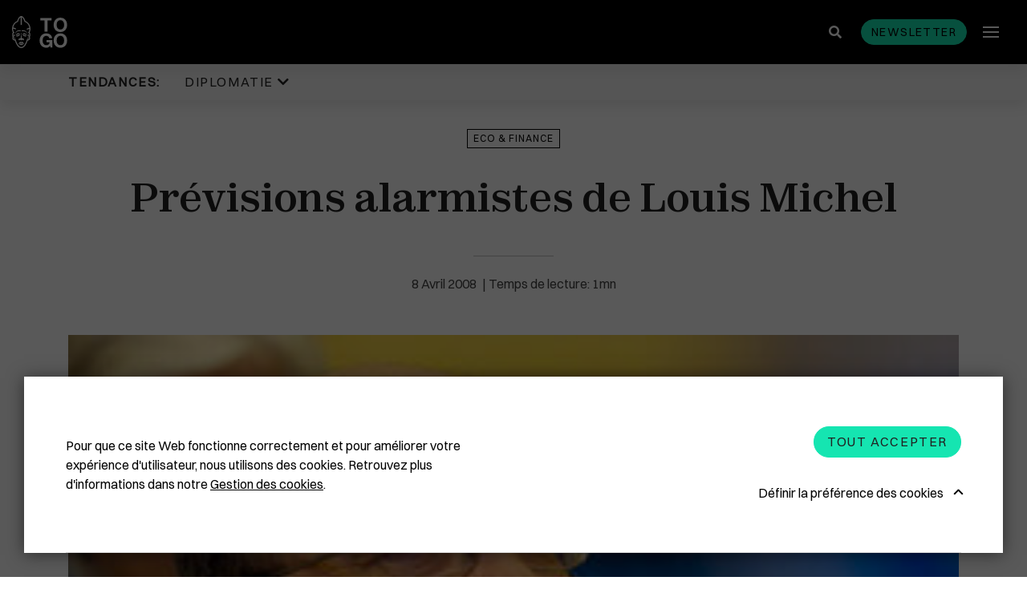

--- FILE ---
content_type: text/html; charset=UTF-8
request_url: https://www.republicoftogo.com/toutes-les-rubriques/eco-finance/previsions-alarmistes-de-louis-michel
body_size: 10986
content:
<!DOCTYPE html>
<html lang="fr-FR">
<head>
    <meta charset="utf-8">

            


                                                                
    
                                    
    

<title>Prévisions alarmistes de Louis Michel - République Togolaise</title>

        
<meta name="generator" content="eZ Platform powered by Netgen">
<meta name="viewport" content="width=device-width, initial-scale=1.0, maximum-scale=2">


    <link rel="canonical" href="https://www.republicoftogo.com/toutes-les-rubriques/eco-finance/previsions-alarmistes-de-louis-michel" />

<link rel="home" href="/" title="République Togolaise front page" />
<link rel="index" href="/" />
<link rel="search" href="/content/search" title="Rechercher République Togolaise" />


<link rel="apple-touch-icon" sizes="180x180" href="/bundles/app/images/favicon/apple-touch-icon.png">
<link rel="icon" type="image/png" sizes="32x32" href="/bundles/app/images/favicon/favicon-32x32.png">
<link rel="icon" type="image/png" sizes="16x16" href="/bundles/app/images/favicon/favicon-16x16.png">
<link rel="manifest" href="/bundles/app/images/favicon/site.webmanifest">
<link rel="mask-icon" href="/bundles/app/images/favicon/safari-pinned-tab.svg" color="#000000">
<meta name="msapplication-TileColor" content="#000000">
<meta name="theme-color" content="#000000">

    
            <link rel="stylesheet" href="/assets/app/build/app.css?v=ca4fe90a84be2842558d">
<link rel="stylesheet" type="text/css" href="/bundles/netgenlayouts/css/style.css?2bac621"/>
<link rel="stylesheet" type="text/css" href="/bundles/netgenlayoutsstandard/css/style.css?e88351e"/>
    
            <script src="/assets/app/build/runtime.js?v=06797136296e5e904483"></script><script src="/assets/app/build/app.js?v=07a2052c45008d147152"></script>
<script type="text/javascript" src="/bundles/netgenlayouts/js/app.js?2bac621"></script>
<script type="text/javascript" src="/bundles/netgenlayoutsstandard/js/app.js?e88351e"></script>
    
            
    
                        <meta property="og:site_name" content="République Togolaise" />
                                <meta property="fb:app_id" content="225052977537401" />
                                <meta property="og:type" content="article" />
                                <meta property="og:title" content="Prévisions alarmistes de Louis Michel" />
                                <meta property="og:image" content="https://www.republicoftogo.com/var/site/storage/images/toutes-les-rubriques-novo/economie/previsions-alarmistes-de-louis-michel/1561844-1-fre-FR/previsions-alarmistes-de-louis-michel_i1200.jpg" />
            
                                        <meta property="og:url" content="https://www.republicoftogo.com/toutes-les-rubriques/eco-finance/previsions-alarmistes-de-louis-michel" />
                        
    
        
            <script>(function(w,d,s,l,i){w[l]=w[l]||[];w[l].push({'gtm.start':
        new Date().getTime(),event:'gtm.js'});var f=d.getElementsByTagName(s)[0],
        j=d.createElement(s),dl=l!='dataLayer'?'&l='+l:'';j.async=true;j.src=
        'https://www.googletagmanager.com/gtm.js?id='+i+dl;f.parentNode.insertBefore(j,f);
        })(window,document,'script','dataLayer','GTM\u002DT9HDFJ3');</script>
    
            <script type="application/ld+json">
        {
            "@context": "http://schema.org",
            "@type": "Article",
            "headline": "Prévisions alarmistes de Louis Michel",
                            "datePublished": "2009-11-30",
                                                    "image": "https://www.republicoftogo.com/var/site/storage/images/toutes-les-rubriques-novo/economie/previsions-alarmistes-de-louis-michel/1561844-1-fre-FR/previsions-alarmistes-de-louis-michel_i1200.jpg",
                        "publisher": {
                "type": "Organization",
                "name": "République Togolaise"
            }
        }
    </script>
</head>
<body class="article-page">
    
        
            <noscript><iframe src="https://www.googletagmanager.com/ns.html?id=GTM\u002DT9HDFJ3"
        height="0" width="0" style="display:none;visibility:hidden"></iframe></noscript>
    
<div id="page" data-path='["1&quot;,&quot;2&quot;,&quot;49486&quot;,&quot;60312&quot;,&quot;61157"]'>
    <div class="zone-layout-layout2">

    <section class="zone zone-header">
            








    

    <div
        class="ngl-block ngl-twig_block ngl-vt-twig_block "
                    >
        
        <div class="sticky-container">
    <div class="header-wrapper">
    
    <header class="site-header">
        <div class="container">
            <a class="site-logo" href="/" title="République Togolaise">
                    <img src="/bundles/app/images/togo_logo.svg" alt="République Togolaise" />
    </a>
            <div class="header-search">
    <a class="searchbox-toggle" href="/content/search" title="Rechercher">
        <i class="fas fa-search"></i>
    </a>
    <form class="navbar-search" method="get" action="/content/search" id="site-wide-search">
        <div class="container">
            <span class="d-none">Rechercher</span>
            <button type="submit" class="search-submit"><i class="fas fa-search"></i></button>
            <input class="search-query" type="search" name="searchText" id="site-wide-search-field" placeholder="Rechercher republicoftogo.com" aria-label="Rechercher" />
            <button type="button" class="search-close"></button>
        </div>
    </form>
</div>
            <button id="newsletter-trigger" class="btn btn-primary btn-small" data-toggle="modal" data-target="#nl-modal">Newsletter</button>
            <a class="mainnav-toggle" href="#">
                <span class="hamburger"></span>
            </a>

            <div class="menu-wrapper">
                <div class="main-navigation-wrapper">
    <h3 class="menu-title">Rubriques</h3>
    <nav class="main-navigation" role="navigation">
                            <ul class="nav navbar-nav">
                                                                    
                                                <li id="menu-item-location-id-56557" class="firstli" data-location-id="56557">                <a href="/toutes-les-rubriques/diplomatie">Diplomatie</a>                        
        </li>
    
                                                            
                                                <li id="menu-item-location-id-77958" data-location-id="77958">                <a href="/toutes-les-rubriques/politique">Politique</a>                        
        </li>
    
                                                            
                                                <li id="menu-item-location-id-60312" data-location-id="60312">                <a href="/toutes-les-rubriques/eco-finance">Eco &amp; Finance</a>                        
        </li>
    
                                                            
                                                <li id="menu-item-location-id-54148" data-location-id="54148">                <a href="/toutes-les-rubriques/cooperation">Coopération</a>                        
        </li>
    
                                                            
                                                <li id="menu-item-location-id-49905" data-location-id="49905">                <a href="/toutes-les-rubriques/developpement">Développement</a>                        
        </li>
    
                                                            
                                                <li id="menu-item-location-id-86711" data-location-id="86711">                <a href="/toutes-les-rubriques/societe">Société</a>                        
        </li>
    
                                                            
                                                <li id="menu-item-location-id-64377" data-location-id="64377">                <a href="/toutes-les-rubriques/education">Éducation</a>                        
        </li>
    
                                                            
                                                <li id="menu-item-location-id-84836" data-location-id="84836">                <a href="/toutes-les-rubriques/sante">Santé</a>                        
        </li>
    
                                                            
                                                <li id="menu-item-location-id-68157" data-location-id="68157">                <a href="/toutes-les-rubriques/idees">Idées</a>                        
        </li>
    
                                                            
                                                <li id="menu-item-location-id-70363" data-location-id="70363">                <a href="/toutes-les-rubriques/medias">Médias</a>                        
        </li>
    
                                                            
                                                <li id="menu-item-location-id-91869" data-location-id="91869">                <a href="/toutes-les-rubriques/high-tech">High-Tech</a>                        
        </li>
    
                                                            
                                                <li id="menu-item-location-id-55339" data-location-id="55339">                <a href="/toutes-les-rubriques/culture">Culture</a>                        
        </li>
    
                                                            
                                                <li id="menu-item-location-id-86388" data-location-id="86388">                <a href="/toutes-les-rubriques/social">Social</a>                        
        </li>
    
                                                            
                                                <li id="menu-item-location-id-69816" data-location-id="69816">                <a href="/toutes-les-rubriques/justice">Justice</a>                        
        </li>
    
                                                            
                                                <li id="menu-item-location-id-56305" data-location-id="56305">                <a href="/toutes-les-rubriques/diaspora">Diaspora</a>                        
        </li>
    
                                                            
                                                <li id="menu-item-location-id-65818" data-location-id="65818">                <a href="/toutes-les-rubriques/faits-divers">Faits divers</a>                        
        </li>
    
                                                            
                                                <li id="menu-item-location-id-92394" data-location-id="92394">                <a href="/toutes-les-rubriques/tourisme">Tourisme</a>                        
        </li>
    
                                                            
                                                <li id="menu-item-location-id-89592" data-location-id="89592">                <a href="/toutes-les-rubriques/sport">Sport</a>                        
        </li>
    
                                                            
                                                <li id="menu-item-location-id-65534" data-location-id="65534">                <a href="/toutes-les-rubriques/environnement">Environnement</a>                        
        </li>
    
                                                            
                                                <li id="menu-item-location-id-53702" data-location-id="53702">                <a href="/toutes-les-rubriques/cedeao">Cédéao</a>                        
        </li>
    
                                                            
                                                <li id="menu-item-location-id-92652" data-location-id="92652">                <a href="/toutes-les-rubriques/union-africaine">Union Africaine</a>                        
        </li>
    
                                                            
                                                <li id="menu-item-location-id-92524" data-location-id="92524">                <a href="/toutes-les-rubriques/uemoa">Uemoa</a>                        
        </li>
    
                                                            
                                                <li id="menu-item-location-id-50319" data-location-id="50319">                <a href="/toutes-les-rubriques/region-afrique">Région &amp; Afrique</a>                        
        </li>
    
                                                            
                                                <li id="menu-item-location-id-107393" data-location-id="107393">                <a href="/toutes-les-rubriques/commonwealth">Commonwealth</a>                        
        </li>
    
                                                            
                                                <li id="menu-item-location-id-68868" class="lastli" data-location-id="68868">                <a href="/toutes-les-rubriques/in-english">In English</a>                        
        </li>
    

    </ul>

            </nav>
</div>
                            </div>
                    </div>
            </header>
</div>            <div class="trending-topics-container">
        <section class="trending-topics">
            <div class="container">
                <figure>
                    <figcaption>Tendances:</figcaption>
                    <ul class="topic-list">
                                                    <li>
                                                                                                    <span class="ezstring-field">Diplomatie </span>
                                    <i class="fas fa-chevron-down"></i>
                                    <div class="topic-content">
                                        <div class="container">
                                            <ul>
                                                                                                    <li>
                                                    

<article class="view-type view-type-standard ng-article vl1">

            
                    
            <figure class="image">
            <a href="/tendances/diplomatie/plus-de-masque-en-france"
                                                                                aria-label="Plus de masque en France "
            ><img
                                            src="/var/site/storage/images/tendances/covid-19/plus-de-masque-en-france/2779312-1-fre-FR/plus-de-masque-en-france_i30.jpg"
                data-src="/var/site/storage/images/tendances/covid-19/plus-de-masque-en-france/2779312-1-fre-FR/plus-de-masque-en-france_i770.jpg"
                                                            alt="Plus de masque en France "
            class="ezimage-field" /></a>
        </figure>
    

    <header class="article-header">
        <div class="info">
            <div class="publish-date">
                                    <time>16.05.22</time>
                            </div>
                    </div>
        <h2 class="title"><a href="/tendances/diplomatie/plus-de-masque-en-france">Plus de masque en France</a></h2>
            </header>
</article>

                                                    </li>
                                                                                                    <li>
                                                    

<article class="view-type view-type-standard ng-article vl1">

            
                    
            <figure class="image">
            <a href="/tendances/diplomatie/la-chine-recadre-le-patron-de-l-oms"
                                                                                aria-label="La Chine recadre le patron de l&#039;OMS "
            ><img
                                            src="/var/site/storage/images/tendances/covid-19/la-chine-recadre-le-patron-de-l-oms/2777751-1-fre-FR/la-chine-recadre-le-patron-de-l-oms_i30.jpg"
                data-src="/var/site/storage/images/tendances/covid-19/la-chine-recadre-le-patron-de-l-oms/2777751-1-fre-FR/la-chine-recadre-le-patron-de-l-oms_i770.jpg"
                                                            alt="La Chine recadre le patron de l&#039;OMS "
            class="ezimage-field" /></a>
        </figure>
    

    <header class="article-header">
        <div class="info">
            <div class="publish-date">
                                    <time>11.05.22</time>
                            </div>
                    </div>
        <h2 class="title"><a href="/tendances/diplomatie/la-chine-recadre-le-patron-de-l-oms">La Chine recadre le patron de l&#039;OMS</a></h2>
            </header>
</article>

                                                    </li>
                                                                                                    <li>
                                                    

<article class="view-type view-type-standard ng-article vl1">

            
                    
            <figure class="image">
            <a href="/tendances/diplomatie/plus-de-masques-a-bord-des-avions-americains"
                                                                                aria-label="Plus de masques à bord des avions américains "
            ><img
                                            src="/var/site/storage/images/tendances/covid-19/plus-de-masques-a-bord-des-avions-americains/2772247-1-fre-FR/plus-de-masques-a-bord-des-avions-americains_i30.jpg"
                data-src="/var/site/storage/images/tendances/covid-19/plus-de-masques-a-bord-des-avions-americains/2772247-1-fre-FR/plus-de-masques-a-bord-des-avions-americains_i770.jpg"
                                                            alt="Plus de masques à bord des avions américains "
            class="ezimage-field" /></a>
        </figure>
    

    <header class="article-header">
        <div class="info">
            <div class="publish-date">
                                    <time>19.04.22</time>
                            </div>
                    </div>
        <h2 class="title"><a href="/tendances/diplomatie/plus-de-masques-a-bord-des-avions-americains">Plus de masques à bord des avions américains</a></h2>
            </header>
</article>

                                                    </li>
                                                                                            </ul>
                                            <a href="/tendances/diplomatie" class="btn btn-borderless btn-caret-right">Lire la suite</a>
                                        </div>
                                    </div>
                                                            </li>
                                            </ul>
                </figure>

                            </div>
        </section>
    </div>
</div>

            </div>

    </section>

    <section class="zone zone-post_header">
            </section>

    <section class="zone zone-main">
            








    

    <div
        class="ngl-block ngl-full_view ngl-vt-full_view "
                    >
        
        <article class="view-type view-type-full ng-article vf1">
                    <header class="full-page-header">
                <div class="container">
                    
    <a class="main-topic" href="/toutes-les-rubriques/eco-finance">Eco &amp; Finance</a>
                    <h1 class="full-page-title"><span class="ezstring-field">Prévisions alarmistes de Louis Michel</span></h1>

                    
                    <div class="full-page-info">
                        <div class="line-decorator"></div>
                        	
<time>
	8
	Avril
	2008
</time>
                    </div>
                </div>
            </header>
        
        <div class="container page-width-xs">
                                                <div class="full-page-image">
                                
            <div>
    
            
                    
                <figure class="image-wrapper">
                                    <img
                                                                                src="/var/site/storage/images/toutes-les-rubriques-novo/economie/previsions-alarmistes-de-louis-michel/1561844-1-fre-FR/previsions-alarmistes-de-louis-michel_i30.jpg"
                            data-src="/var/site/storage/images/toutes-les-rubriques-novo/economie/previsions-alarmistes-de-louis-michel/1561844-1-fre-FR/previsions-alarmistes-de-louis-michel_i1920.jpg"
                                                            data-srcset="/var/site/storage/images/toutes-les-rubriques-novo/economie/previsions-alarmistes-de-louis-michel/1561844-1-fre-FR/previsions-alarmistes-de-louis-michel_i480.jpg 600w,
                                            /var/site/storage/images/toutes-les-rubriques-novo/economie/previsions-alarmistes-de-louis-michel/1561844-1-fre-FR/previsions-alarmistes-de-louis-michel_i770.jpg 991w,
                                            /var/site/storage/images/toutes-les-rubriques-novo/economie/previsions-alarmistes-de-louis-michel/1561844-1-fre-FR/previsions-alarmistes-de-louis-michel_i1200.jpg 1200w,
                                            /var/site/storage/images/toutes-les-rubriques-novo/economie/previsions-alarmistes-de-louis-michel/1561844-1-fre-FR/previsions-alarmistes-de-louis-michel_i1920.jpg 1920w"
                                                                                                />
                
                            </figure>
        
            </div>
    
                    </div>
                                    </div>

        <div class="container">
                            <div class="full-page-body">
                                            <div class="ezxmltext-field"><p>L'augmentation très forte du prix des produits de première nécessité en Afrique fait courir au continent un risque de "vrai tsunami économique et humanitaire", a mis en garde mardi le
  commissaire européen au Développement, Louis Michel. Un "choc alimentaire mondial se profile, moins visible que le choc pétrolier, mais avec l'effet potentiel d'un vrai tsunami économique et
  humanitaire en Afrique", a-t-il déclaré dans un communiqué à l'issue d'une entrevue avec le président désigné de la commission de l'Union africaine (UA), Jean Ping.</p><p>M. Ping a pour sa part parlé d'un "défi majeur" et appelé à une mobilisation de la communauté internationale pour réinvestir dans le secteur de l'agriculture notamment en Afrique, selon
  le communiqué de la Commission.M. Michel a indiqué que la Commission européenne comptait renforcer à court terme son aide alimentaire d'urgence mais aussi pousser à la mobilisation internationale
  sur la question de la sécurité alimentaire en Afrique.</p><p>Les fonds consacrés à l'agriculture et au développement rural devraient ainsi passer à plus de 1,2 milliard d'euros du Fonds européen de développement (2008-2013), contre 650 millions
  euros dans le précédent.</p><p>Le Fonds européen de développement est le principal instrument européen pour l'aide au développement des pays pauvres.</p><p>La hausse des prix des denrées alimentaires de base (riz, farine de blé et de maïs...) affecte durement les populations au Togo comme ailleurs dans le reste de la région. Le gouvernement
  a pris un certain nombre de mesures visant à réguler le marché et tente de limiter la spéculation alimentée par certains commerçants.</p><p>L'Association togolaise des consommateurs (ATC) a déjà mené des opérations de contrôle sur des marchés à Lomé et dans d'autres villes de l'intérieur.</p><p></p>
</div>

                        <div class="sticky-wrapper">
                            <div class="social-share sticky">
                                <div class="social-share__title">
                                    Partager
                                </div>
                                <div class="social-share__btns">
                                    <a href="https://twitter.com/intent/tweet?text=Prévisions alarmistes de Louis Michel&url=https://www.republicoftogo.com/toutes-les-rubriques/eco-finance/previsions-alarmistes-de-louis-michel" class="social-share__icon">
                                        <svg xmlns="http://www.w3.org/2000/svg" height="1em" viewBox="0 0 512 512">
                                            <path fill="#212121" d="M389.2 48h70.6L305.6 224.2 487 464H345L233.7 318.6 106.5 464H35.8L200.7 275.5 26.8 48H172.4L272.9 180.9 389.2 48zM364.4 421.8h39.1L151.1 88h-42L364.4 421.8z"/>
                                        </svg>
                                    </a>
                                    <a href="https://www.facebook.com/sharer/sharer.php?u=https://www.republicoftogo.com/toutes-les-rubriques/eco-finance/previsions-alarmistes-de-louis-michel" class="social-share__icon">
                                        <i class="fab fa-facebook-f"></i>
                                    </a>
                                </div>
                            </div>
                        </div>
                    
                                    </div>
                                    </div>
    </article>

            </div>

    </section>

    <section class="zone zone-pre_footer">
            





        

    
    

    <div
        class="ngl-block ngl-column ngl-vt-column  whitespace-top-medium whitespace-bottom-medium bg-color-white"
                    >
        <div class="container">
        <div
        class="ngl-block ngl-title ngl-vt-section section-title "
                    >
        
        <h2 class="title">
        
                                ARTICLES SUR LE MÊME THÈME
    
            </h2>

            </div>

    








    

    <div
        class="ngl-block ngl-list ngl-vt-grid "
                    >
        
        <div class="row">
                                        <div class="col-sm-6 col-md-6 col-lg-4">
       

<article class="view-type view-type-standard_with_intro ng-article vl1">

            
                    
            <figure class="image">
            <a href="/toutes-les-rubriques/eco-finance/promotion-du-handicap-dans-les-entreprises"
                                                                                aria-label="Promotion du handicap dans les entreprises "
            ><img
                                            src="/var/site/storage/images/toutes-les-rubriques/eco-finance/promotion-du-handicap-dans-les-entreprises/3040773-1-fre-FR/promotion-du-handicap-dans-les-entreprises_i30.jpg"
                data-src="/var/site/storage/images/toutes-les-rubriques/eco-finance/promotion-du-handicap-dans-les-entreprises/3040773-1-fre-FR/promotion-du-handicap-dans-les-entreprises_i770.jpg"
                                                            alt="Promotion du handicap dans les entreprises "
            class="ezimage-field" /></a>
        </figure>
    

    <header class="article-header">
        <div class="info">
            <div class="publish-date">
                                    <time>23.01.26</time>
                            </div>
                    </div>
        <h2 class="title"><a href="/toutes-les-rubriques/eco-finance/promotion-du-handicap-dans-les-entreprises">Promotion du handicap dans les entreprises</a></h2>
                                <div class="short">
            <div class="ezxmltext-field"><p>Dans le cadre de la loi de finances 2026, toute entreprise recrutant une personne handicapée à compétence égale bénéficiera d’un crédit d’impôt de 120 000 F.cfa, a annoncé vendredi l’Office togolais des recettes (OTR).</p>
</div>

        </div>
    
            </header>
</article>


</div>

                                <div class="col-sm-6 col-md-6 col-lg-4">
       

<article class="view-type view-type-standard_with_intro ng-article vl1">

            
                    
            <figure class="image">
            <a href="/toutes-les-rubriques/eco-finance/subventions-petrolieres-l-etat-choisit-l-equilibre"
                                                                                aria-label="Subventions pétrolières : l’État choisit l’équilibre"
            ><img
                                            src="/var/site/storage/images/toutes-les-rubriques/eco-finance/subventions-petrolieres-l-etat-choisit-l-equilibre/3040382-1-fre-FR/subventions-petrolieres-l-etat-choisit-l-equilibre_i30.jpg"
                data-src="/var/site/storage/images/toutes-les-rubriques/eco-finance/subventions-petrolieres-l-etat-choisit-l-equilibre/3040382-1-fre-FR/subventions-petrolieres-l-etat-choisit-l-equilibre_i770.jpg"
                                                            alt="Subventions pétrolières : l’État choisit l’équilibre"
            class="ezimage-field" /></a>
        </figure>
    

    <header class="article-header">
        <div class="info">
            <div class="publish-date">
                                    <time>21.01.26</time>
                            </div>
                    </div>
        <h2 class="title"><a href="/toutes-les-rubriques/eco-finance/subventions-petrolieres-l-etat-choisit-l-equilibre">Subventions pétrolières : l’État choisit l’équilibre</a></h2>
                                <div class="short">
            <div class="ezxmltext-field"><p>Soucieux de préserver le pouvoir d’achat des Togolais, le gouvernement entend poursuivre en 2026 sa politique de subvention des produits pétroliers.</p>
</div>

        </div>
    
            </header>
</article>


</div>

<div class="clearfix visible-sm-block visible-md-block"></div>                                <div class="col-sm-6 col-md-6 col-lg-4">
       

<article class="view-type view-type-standard_with_intro ng-article vl1">

            
                    
            <figure class="image">
            <a href="/toutes-les-rubriques/eco-finance/industries-extractives-une-contribution-accrue-au-budget-de-l-etat"
                                                                                aria-label="Industries extractives : une contribution accrue au budget de l’État"
            ><img
                                            src="/var/site/storage/images/toutes-les-rubriques/eco-finance/industries-extractives-une-contribution-accrue-au-budget-de-l-etat/3040244-1-fre-FR/industries-extractives-une-contribution-accrue-au-budget-de-l-etat_i30.jpg"
                data-src="/var/site/storage/images/toutes-les-rubriques/eco-finance/industries-extractives-une-contribution-accrue-au-budget-de-l-etat/3040244-1-fre-FR/industries-extractives-une-contribution-accrue-au-budget-de-l-etat_i770.jpg"
                                                            alt="Industries extractives : une contribution accrue au budget de l’État"
            class="ezimage-field" /></a>
        </figure>
    

    <header class="article-header">
        <div class="info">
            <div class="publish-date">
                                    <time>20.01.26</time>
                            </div>
                    </div>
        <h2 class="title"><a href="/toutes-les-rubriques/eco-finance/industries-extractives-une-contribution-accrue-au-budget-de-l-etat">Industries extractives : une contribution accrue au budget de l’État</a></h2>
                                <div class="short">
            <div class="ezxmltext-field"><p>Les recettes issues de l’exploitation des ressources minières au Togo devraient enregistrer une progression significative au cours des trois prochaines années.</p>
</div>

        </div>
    
            </header>
</article>


</div>

<div class="clearfix visible-lg-block"></div>            
            </div>

            </div>

        </div>    </div>

    </section>

    <section class="zone zone-footer">
            








    

    <div
        class="ngl-block ngl-twig_block ngl-vt-twig_block "
                    >
        
        <footer class="site-footer">
    <section class="social-list-block">
        <div class="container">
            <ul>
                                    <li><a href="https://www.facebook.com/REPUBLIC-OF-TOGO-6683533941/"><i class="fab fa-facebook-f"></i><span class="tt">Facebook</span></a></li>
                
                                    <li><a href="https://twitter.com/republicoftogo">
                        <svg xmlns="http://www.w3.org/2000/svg" height="1em" viewBox="0 0 512 512">
                            <path fill="#ffffff" d="M389.2 48h70.6L305.6 224.2 487 464H345L233.7 318.6 106.5 464H35.8L200.7 275.5 26.8 48H172.4L272.9 180.9 389.2 48zM364.4 421.8h39.1L151.1 88h-42L364.4 421.8z"/>
                        </svg>
                    <span class="tt">Twitter</span></a></li>
                
                                    <li><a href="https://www.instagram.com/republicoftogo/"><i class="fab fa-instagram"></i><span class="tt">Instagram</span></a></li>
                
                
                
                
                                    <li><a href="https://www.flickr.com/photos/republicoftogo/"><i class="fab fa-flickr"></i><span class="tt">Flickr</span></a></li>
                            </ul>
        </div>
    </section>
        
        

    <div class="footer-info">
                    <div class="footer-links">
                <div class="container">
                    <div class="ezxmltext-field"><ul>
<li><a href="/footer-articles/qui-sommes-nous">Qui sommes-nous ?</a></li>
<li><a href="/footer-articles/mentions-legales">Mentions légales</a></li>
<li><a href="/footer-articles/cgu">CGU</a></li>
<li><a href="/footer-articles/gestion-des-cookies">Gestion des cookies</a></li>
<li><a href="/liens-premier-niveau/contactez-nous">Contactez-nous</a></li>
</ul>
</div>

                </div>
            </div>
                            <div class="footer-block">
                <div class="container">
                    <div class="ezxmltext-field"><p>Copyright © 1997-2026 République Togolaise</p>
</div>

                                    </div>
            </div>
            </div>
</footer>

            </div>

    </section>

</div>
</div>

    
<div class="modal fade js-ajax-modal" id="ajax-modal" tabindex="-1" role="dialog" aria-hidden="true">
    <div class="modal-dialog modal-dialog-centered ajax-modal" role="document">
        <div class="modal-content">
            <div class="modal-header">
                <button type="button" class="close" data-dismiss="modal" aria-label="Close">
                    <span aria-hidden="true"></span>
                </button>
            </div>
            <div class="modal-body">

            </div>
        </div>
    </div>
</div>

<div class="modal fade js-nl-modal" id="nl-modal" tabindex="-1" role="dialog" aria-hidden="true">
    <div class="modal-dialog modal-dialog-centered ajax-modal" role="document">
        <div class="modal-content nl-subscription-block">
            <div class="modal-header">
                <button type="button" class="close" data-dismiss="modal" aria-label="Close">
                    <span aria-hidden="true"></span>
                </button>
            </div>
            <div class="modal-body">
                <h2 class="section-title">Newsletter abonnez-vous</h2>
                <form id="nl-modal-subscribe" action="https://www.republicoftogo.com/newsletter/subscribe" method="post">
                    <input id="nl-age" type="text" name="age" class="form-control" placeholder=" " tabindex="-1">
                    <label for="nl-age" class="input-group-addon">Entrez votre âge</label>
                    <input id="nl-modal-email" type="email" name="email" class="form-control" required placeholder=" ">
                    <label for="nl-modal-email" class="input-group-addon">Entrez votre email</label>
                    <button id="submit-modal-email" type="submit" class="btn btn-borderless btn-white js-submit-nl">S&#039;abonner</button>
                </form>
                <div class="success-message"></div>
            </div>
        </div>
    </div>
</div>

    
    <div id="ng-cc">
        <div class="ng-cc-overlay"></div>

        <div class="ng-cc-modal">
            <div class="ng-cc-content">
              <div class="wrapper">
                                    <div class="ezxmltext-field"><p>Pour que ce site Web fonctionne correctement et pour améliorer votre expérience d'utilisateur, nous utilisons des cookies. Retrouvez plus d'informations dans notre <a href="/footer-articles/gestion-des-cookies">Gestion des cookies</a>.</p>
</div>

                                </div>

                <div class="ng-cc-actions">
                    <a href="#" class="optional-list-toggle">
                                              <span class="ezstring-field">Définir la préférence des cookies</span>
                        <span class="cookie-angle-up"></span>
                                          </a>
                    <button id="ng-cc-accept" class="btn btn-primary">
                                                    <span class="ezstring-field">Tout accepter</span>
                                            </button>
                </div>
                </div>
            <div class="ng-cc-optional-list">
              <ul>
                    <li>
                        <input type="checkbox" class="ng-cc-optional-checkbox" id="ng-cc-necessary" data-name="necessary" checked disabled />
                        <label for="ng-cc-necessary">
                            <i class="ng-cc-checkbox-icon">
                              <span class="on ng-cc-on">Accepté</span>
                              <span class="off ng-cc-off">Pas accepté</span>
                            </i>

                                                            <span class="ezstring-field">Cookies nécessaires</span>
                                                    </label>

                                                    <div class="ezxmltext-field"><p>Les cookies nécessaires activent les fonctionnalités de base. Le site Web ne peut pas fonctionner correctement sans ces cookies et ne peut être désactivé qu'en modifiant les préférences de votre navigateur.</p>
</div>

                                            </li>
                </ul>
                <div class="ng-cc-optional-actions clearfix">
                  <button id="ng-cc-optional-save" class="btn btn-outline-primary">
                    Enregistrer les paramètres
                  </button>
              </div>
            </div>
        </div>
    </div>

    <script>
        window.__ngCcConfig = {
            options: {
              lifetime: 30,
            },
            optionalCookies: [
                            {
                name: 'analytics',
                label: 'Cookies analytiques',
                description: '<div class="ezxmltext-field"><p>Les cookies analytiques nous aident à améliorer notre site Web en collectant et en rapportant des informations sur son utilisation.</p></div>',
                                onAccept: function() {
                                  },
                onRevoke: function() {
                                  },
              },
              
                            {
                name: 'marketing',
                label: 'Cookies marketing',
                description: '<div class="ezxmltext-field"><p>Nous utilisons des cookies marketing pour nous aider à améliorer la pertinence des campagnes publicitaires que vous recevez.</p></div>',
                                onAccept: function() {
                                  },
                onRevoke: function() {
                                  },
              },
              
                          ],
        }
    </script>

</body>
</html>


--- FILE ---
content_type: application/javascript
request_url: https://www.republicoftogo.com/assets/app/build/app.js?v=07a2052c45008d147152
body_size: 234380
content:
(window.webpackJsonp=window.webpackJsonp||[]).push([["app"],{"+Xmh":function(t,e,n){n("jm62"),t.exports=n("g3g5").Object.getOwnPropertyDescriptors},"+auO":function(t,e,n){var i=n("XKFU"),r=n("lvtm");i(i.S,"Math",{cbrt:function(t){return r(t=+t)*Math.pow(Math.abs(t),1/3)}})},"+lvF":function(t,e,n){t.exports=n("VTer")("native-function-to-string",Function.toString)},"+oPb":function(t,e,n){"use strict";n("OGtf")("blink",(function(t){return function(){return t(this,"blink","","")}}))},"+qE3":function(t,e,n){"use strict";var i,r="object"==typeof Reflect?Reflect:null,o=r&&"function"==typeof r.apply?r.apply:function(t,e,n){return Function.prototype.apply.call(t,e,n)};i=r&&"function"==typeof r.ownKeys?r.ownKeys:Object.getOwnPropertySymbols?function(t){return Object.getOwnPropertyNames(t).concat(Object.getOwnPropertySymbols(t))}:function(t){return Object.getOwnPropertyNames(t)};var a=Number.isNaN||function(t){return t!=t};function s(){s.init.call(this)}t.exports=s,t.exports.once=function(t,e){return new Promise((function(n,i){function r(n){t.removeListener(e,o),i(n)}function o(){"function"==typeof t.removeListener&&t.removeListener("error",r),n([].slice.call(arguments))}m(t,e,o,{once:!0}),"error"!==e&&function(t,e,n){"function"==typeof t.on&&m(t,"error",e,n)}(t,r,{once:!0})}))},s.EventEmitter=s,s.prototype._events=void 0,s.prototype._eventsCount=0,s.prototype._maxListeners=void 0;var l=10;function u(t){if("function"!=typeof t)throw new TypeError('The "listener" argument must be of type Function. Received type '+typeof t)}function c(t){return void 0===t._maxListeners?s.defaultMaxListeners:t._maxListeners}function f(t,e,n,i){var r,o,a,s;if(u(n),void 0===(o=t._events)?(o=t._events=Object.create(null),t._eventsCount=0):(void 0!==o.newListener&&(t.emit("newListener",e,n.listener?n.listener:n),o=t._events),a=o[e]),void 0===a)a=o[e]=n,++t._eventsCount;else if("function"==typeof a?a=o[e]=i?[n,a]:[a,n]:i?a.unshift(n):a.push(n),(r=c(t))>0&&a.length>r&&!a.warned){a.warned=!0;var l=new Error("Possible EventEmitter memory leak detected. "+a.length+" "+String(e)+" listeners added. Use emitter.setMaxListeners() to increase limit");l.name="MaxListenersExceededWarning",l.emitter=t,l.type=e,l.count=a.length,s=l,console&&console.warn&&console.warn(s)}return t}function d(){if(!this.fired)return this.target.removeListener(this.type,this.wrapFn),this.fired=!0,0===arguments.length?this.listener.call(this.target):this.listener.apply(this.target,arguments)}function h(t,e,n){var i={fired:!1,wrapFn:void 0,target:t,type:e,listener:n},r=d.bind(i);return r.listener=n,i.wrapFn=r,r}function p(t,e,n){var i=t._events;if(void 0===i)return[];var r=i[e];return void 0===r?[]:"function"==typeof r?n?[r.listener||r]:[r]:n?function(t){for(var e=new Array(t.length),n=0;n<e.length;++n)e[n]=t[n].listener||t[n];return e}(r):v(r,r.length)}function g(t){var e=this._events;if(void 0!==e){var n=e[t];if("function"==typeof n)return 1;if(void 0!==n)return n.length}return 0}function v(t,e){for(var n=new Array(e),i=0;i<e;++i)n[i]=t[i];return n}function m(t,e,n,i){if("function"==typeof t.on)i.once?t.once(e,n):t.on(e,n);else{if("function"!=typeof t.addEventListener)throw new TypeError('The "emitter" argument must be of type EventEmitter. Received type '+typeof t);t.addEventListener(e,(function r(o){i.once&&t.removeEventListener(e,r),n(o)}))}}Object.defineProperty(s,"defaultMaxListeners",{enumerable:!0,get:function(){return l},set:function(t){if("number"!=typeof t||t<0||a(t))throw new RangeError('The value of "defaultMaxListeners" is out of range. It must be a non-negative number. Received '+t+".");l=t}}),s.init=function(){void 0!==this._events&&this._events!==Object.getPrototypeOf(this)._events||(this._events=Object.create(null),this._eventsCount=0),this._maxListeners=this._maxListeners||void 0},s.prototype.setMaxListeners=function(t){if("number"!=typeof t||t<0||a(t))throw new RangeError('The value of "n" is out of range. It must be a non-negative number. Received '+t+".");return this._maxListeners=t,this},s.prototype.getMaxListeners=function(){return c(this)},s.prototype.emit=function(t){for(var e=[],n=1;n<arguments.length;n++)e.push(arguments[n]);var i="error"===t,r=this._events;if(void 0!==r)i=i&&void 0===r.error;else if(!i)return!1;if(i){var a;if(e.length>0&&(a=e[0]),a instanceof Error)throw a;var s=new Error("Unhandled error."+(a?" ("+a.message+")":""));throw s.context=a,s}var l=r[t];if(void 0===l)return!1;if("function"==typeof l)o(l,this,e);else{var u=l.length,c=v(l,u);for(n=0;n<u;++n)o(c[n],this,e)}return!0},s.prototype.addListener=function(t,e){return f(this,t,e,!1)},s.prototype.on=s.prototype.addListener,s.prototype.prependListener=function(t,e){return f(this,t,e,!0)},s.prototype.once=function(t,e){return u(e),this.on(t,h(this,t,e)),this},s.prototype.prependOnceListener=function(t,e){return u(e),this.prependListener(t,h(this,t,e)),this},s.prototype.removeListener=function(t,e){var n,i,r,o,a;if(u(e),void 0===(i=this._events))return this;if(void 0===(n=i[t]))return this;if(n===e||n.listener===e)0==--this._eventsCount?this._events=Object.create(null):(delete i[t],i.removeListener&&this.emit("removeListener",t,n.listener||e));else if("function"!=typeof n){for(r=-1,o=n.length-1;o>=0;o--)if(n[o]===e||n[o].listener===e){a=n[o].listener,r=o;break}if(r<0)return this;0===r?n.shift():function(t,e){for(;e+1<t.length;e++)t[e]=t[e+1];t.pop()}(n,r),1===n.length&&(i[t]=n[0]),void 0!==i.removeListener&&this.emit("removeListener",t,a||e)}return this},s.prototype.off=s.prototype.removeListener,s.prototype.removeAllListeners=function(t){var e,n,i;if(void 0===(n=this._events))return this;if(void 0===n.removeListener)return 0===arguments.length?(this._events=Object.create(null),this._eventsCount=0):void 0!==n[t]&&(0==--this._eventsCount?this._events=Object.create(null):delete n[t]),this;if(0===arguments.length){var r,o=Object.keys(n);for(i=0;i<o.length;++i)"removeListener"!==(r=o[i])&&this.removeAllListeners(r);return this.removeAllListeners("removeListener"),this._events=Object.create(null),this._eventsCount=0,this}if("function"==typeof(e=n[t]))this.removeListener(t,e);else if(void 0!==e)for(i=e.length-1;i>=0;i--)this.removeListener(t,e[i]);return this},s.prototype.listeners=function(t){return p(this,t,!0)},s.prototype.rawListeners=function(t){return p(this,t,!1)},s.listenerCount=function(t,e){return"function"==typeof t.listenerCount?t.listenerCount(e):g.call(t,e)},s.prototype.listenerCount=g,s.prototype.eventNames=function(){return this._eventsCount>0?i(this._events):[]}},"+rLv":function(t,e,n){var i=n("dyZX").document;t.exports=i&&i.documentElement},"+x2M":function(t,e,n){t.exports.default=t.exports=n("xhtX"),t.exports.readingTimeStream=n("Axhh")},"/8Fb":function(t,e,n){var i=n("XKFU"),r=n("UExd")(!0);i(i.S,"Object",{entries:function(t){return r(t)}})},"/KAi":function(t,e,n){var i=n("XKFU"),r=n("dyZX").isFinite;i(i.S,"Number",{isFinite:function(t){return"number"==typeof t&&r(t)}})},"/SS/":function(t,e,n){var i=n("XKFU");i(i.S,"Object",{setPrototypeOf:n("i5dc").set})},"/e88":function(t,e){t.exports="\t\n\v\f\r   ᠎             　\u2028\u2029\ufeff"},"0/R4":function(t,e){t.exports=function(t){return"object"==typeof t?null!==t:"function"==typeof t}},"0E+W":function(t,e,n){n("elZq")("Array")},"0JBz":function(t,e,n){t.exports=function(){"use strict";var t="undefined"==typeof document?{body:{},addEventListener:function(){},removeEventListener:function(){},activeElement:{blur:function(){},nodeName:""},querySelector:function(){return null},querySelectorAll:function(){return[]},getElementById:function(){return null},createEvent:function(){return{initEvent:function(){}}},createElement:function(){return{children:[],childNodes:[],style:{},setAttribute:function(){},getElementsByTagName:function(){return[]}}},location:{hash:""}}:document,e="undefined"==typeof window?{document:t,navigator:{userAgent:""},location:{},history:{},CustomEvent:function(){return this},addEventListener:function(){},removeEventListener:function(){},getComputedStyle:function(){return{getPropertyValue:function(){return""}}},Image:function(){},Date:function(){},screen:{},setTimeout:function(){},clearTimeout:function(){}}:window,n=function(t){for(var e=0;e<t.length;e+=1)this[e]=t[e];return this.length=t.length,this};function i(i,r){var o=[],a=0;if(i&&!r&&i instanceof n)return i;if(i)if("string"==typeof i){var s,l,u=i.trim();if(u.indexOf("<")>=0&&u.indexOf(">")>=0){var c="div";for(0===u.indexOf("<li")&&(c="ul"),0===u.indexOf("<tr")&&(c="tbody"),0!==u.indexOf("<td")&&0!==u.indexOf("<th")||(c="tr"),0===u.indexOf("<tbody")&&(c="table"),0===u.indexOf("<option")&&(c="select"),(l=t.createElement(c)).innerHTML=u,a=0;a<l.childNodes.length;a+=1)o.push(l.childNodes[a])}else for(s=r||"#"!==i[0]||i.match(/[ .<>:~]/)?(r||t).querySelectorAll(i.trim()):[t.getElementById(i.trim().split("#")[1])],a=0;a<s.length;a+=1)s[a]&&o.push(s[a])}else if(i.nodeType||i===e||i===t)o.push(i);else if(i.length>0&&i[0].nodeType)for(a=0;a<i.length;a+=1)o.push(i[a]);return new n(o)}function r(t){for(var e=[],n=0;n<t.length;n+=1)-1===e.indexOf(t[n])&&e.push(t[n]);return e}i.fn=n.prototype,i.Class=n,i.Dom7=n;var o={addClass:function(t){if(void 0===t)return this;for(var e=t.split(" "),n=0;n<e.length;n+=1)for(var i=0;i<this.length;i+=1)void 0!==this[i]&&void 0!==this[i].classList&&this[i].classList.add(e[n]);return this},removeClass:function(t){for(var e=t.split(" "),n=0;n<e.length;n+=1)for(var i=0;i<this.length;i+=1)void 0!==this[i]&&void 0!==this[i].classList&&this[i].classList.remove(e[n]);return this},hasClass:function(t){return!!this[0]&&this[0].classList.contains(t)},toggleClass:function(t){for(var e=t.split(" "),n=0;n<e.length;n+=1)for(var i=0;i<this.length;i+=1)void 0!==this[i]&&void 0!==this[i].classList&&this[i].classList.toggle(e[n]);return this},attr:function(t,e){var n=arguments;if(1===arguments.length&&"string"==typeof t)return this[0]?this[0].getAttribute(t):void 0;for(var i=0;i<this.length;i+=1)if(2===n.length)this[i].setAttribute(t,e);else for(var r in t)this[i][r]=t[r],this[i].setAttribute(r,t[r]);return this},removeAttr:function(t){for(var e=0;e<this.length;e+=1)this[e].removeAttribute(t);return this},data:function(t,e){var n;if(void 0!==e){for(var i=0;i<this.length;i+=1)(n=this[i]).dom7ElementDataStorage||(n.dom7ElementDataStorage={}),n.dom7ElementDataStorage[t]=e;return this}if(n=this[0]){if(n.dom7ElementDataStorage&&t in n.dom7ElementDataStorage)return n.dom7ElementDataStorage[t];var r=n.getAttribute("data-"+t);return r||void 0}},transform:function(t){for(var e=0;e<this.length;e+=1){var n=this[e].style;n.webkitTransform=t,n.transform=t}return this},transition:function(t){"string"!=typeof t&&(t+="ms");for(var e=0;e<this.length;e+=1){var n=this[e].style;n.webkitTransitionDuration=t,n.transitionDuration=t}return this},on:function(){for(var t,e=[],n=arguments.length;n--;)e[n]=arguments[n];var r=e[0],o=e[1],a=e[2],s=e[3];function l(t){var e=t.target;if(e){var n=t.target.dom7EventData||[];if(n.indexOf(t)<0&&n.unshift(t),i(e).is(o))a.apply(e,n);else for(var r=i(e).parents(),s=0;s<r.length;s+=1)i(r[s]).is(o)&&a.apply(r[s],n)}}function u(t){var e=t&&t.target&&t.target.dom7EventData||[];e.indexOf(t)<0&&e.unshift(t),a.apply(this,e)}"function"==typeof e[1]&&(r=(t=e)[0],a=t[1],s=t[2],o=void 0),s||(s=!1);for(var c,f=r.split(" "),d=0;d<this.length;d+=1){var h=this[d];if(o)for(c=0;c<f.length;c+=1){var p=f[c];h.dom7LiveListeners||(h.dom7LiveListeners={}),h.dom7LiveListeners[p]||(h.dom7LiveListeners[p]=[]),h.dom7LiveListeners[p].push({listener:a,proxyListener:l}),h.addEventListener(p,l,s)}else for(c=0;c<f.length;c+=1){var g=f[c];h.dom7Listeners||(h.dom7Listeners={}),h.dom7Listeners[g]||(h.dom7Listeners[g]=[]),h.dom7Listeners[g].push({listener:a,proxyListener:u}),h.addEventListener(g,u,s)}}return this},off:function(){for(var t,e=[],n=arguments.length;n--;)e[n]=arguments[n];var i=e[0],r=e[1],o=e[2],a=e[3];"function"==typeof e[1]&&(i=(t=e)[0],o=t[1],a=t[2],r=void 0),a||(a=!1);for(var s=i.split(" "),l=0;l<s.length;l+=1)for(var u=s[l],c=0;c<this.length;c+=1){var f=this[c],d=void 0;if(!r&&f.dom7Listeners?d=f.dom7Listeners[u]:r&&f.dom7LiveListeners&&(d=f.dom7LiveListeners[u]),d&&d.length)for(var h=d.length-1;h>=0;h-=1){var p=d[h];o&&p.listener===o||o&&p.listener&&p.listener.dom7proxy&&p.listener.dom7proxy===o?(f.removeEventListener(u,p.proxyListener,a),d.splice(h,1)):o||(f.removeEventListener(u,p.proxyListener,a),d.splice(h,1))}}return this},trigger:function(){for(var n=[],i=arguments.length;i--;)n[i]=arguments[i];for(var r=n[0].split(" "),o=n[1],a=0;a<r.length;a+=1)for(var s=r[a],l=0;l<this.length;l+=1){var u=this[l],c=void 0;try{c=new e.CustomEvent(s,{detail:o,bubbles:!0,cancelable:!0})}catch(e){(c=t.createEvent("Event")).initEvent(s,!0,!0),c.detail=o}u.dom7EventData=n.filter((function(t,e){return e>0})),u.dispatchEvent(c),u.dom7EventData=[],delete u.dom7EventData}return this},transitionEnd:function(t){var e,n=["webkitTransitionEnd","transitionend"],i=this;function r(o){if(o.target===this)for(t.call(this,o),e=0;e<n.length;e+=1)i.off(n[e],r)}if(t)for(e=0;e<n.length;e+=1)i.on(n[e],r);return this},outerWidth:function(t){if(this.length>0){if(t){var e=this.styles();return this[0].offsetWidth+parseFloat(e.getPropertyValue("margin-right"))+parseFloat(e.getPropertyValue("margin-left"))}return this[0].offsetWidth}return null},outerHeight:function(t){if(this.length>0){if(t){var e=this.styles();return this[0].offsetHeight+parseFloat(e.getPropertyValue("margin-top"))+parseFloat(e.getPropertyValue("margin-bottom"))}return this[0].offsetHeight}return null},offset:function(){if(this.length>0){var n=this[0],i=n.getBoundingClientRect(),r=t.body,o=n.clientTop||r.clientTop||0,a=n.clientLeft||r.clientLeft||0,s=n===e?e.scrollY:n.scrollTop,l=n===e?e.scrollX:n.scrollLeft;return{top:i.top+s-o,left:i.left+l-a}}return null},css:function(t,n){var i;if(1===arguments.length){if("string"!=typeof t){for(i=0;i<this.length;i+=1)for(var r in t)this[i].style[r]=t[r];return this}if(this[0])return e.getComputedStyle(this[0],null).getPropertyValue(t)}if(2===arguments.length&&"string"==typeof t){for(i=0;i<this.length;i+=1)this[i].style[t]=n;return this}return this},each:function(t){if(!t)return this;for(var e=0;e<this.length;e+=1)if(!1===t.call(this[e],e,this[e]))return this;return this},html:function(t){if(void 0===t)return this[0]?this[0].innerHTML:void 0;for(var e=0;e<this.length;e+=1)this[e].innerHTML=t;return this},text:function(t){if(void 0===t)return this[0]?this[0].textContent.trim():null;for(var e=0;e<this.length;e+=1)this[e].textContent=t;return this},is:function(r){var o,a,s=this[0];if(!s||void 0===r)return!1;if("string"==typeof r){if(s.matches)return s.matches(r);if(s.webkitMatchesSelector)return s.webkitMatchesSelector(r);if(s.msMatchesSelector)return s.msMatchesSelector(r);for(o=i(r),a=0;a<o.length;a+=1)if(o[a]===s)return!0;return!1}if(r===t)return s===t;if(r===e)return s===e;if(r.nodeType||r instanceof n){for(o=r.nodeType?[r]:r,a=0;a<o.length;a+=1)if(o[a]===s)return!0;return!1}return!1},index:function(){var t,e=this[0];if(e){for(t=0;null!==(e=e.previousSibling);)1===e.nodeType&&(t+=1);return t}},eq:function(t){if(void 0===t)return this;var e,i=this.length;return new n(t>i-1?[]:t<0?(e=i+t)<0?[]:[this[e]]:[this[t]])},append:function(){for(var e,i=[],r=arguments.length;r--;)i[r]=arguments[r];for(var o=0;o<i.length;o+=1){e=i[o];for(var a=0;a<this.length;a+=1)if("string"==typeof e){var s=t.createElement("div");for(s.innerHTML=e;s.firstChild;)this[a].appendChild(s.firstChild)}else if(e instanceof n)for(var l=0;l<e.length;l+=1)this[a].appendChild(e[l]);else this[a].appendChild(e)}return this},prepend:function(e){var i,r;for(i=0;i<this.length;i+=1)if("string"==typeof e){var o=t.createElement("div");for(o.innerHTML=e,r=o.childNodes.length-1;r>=0;r-=1)this[i].insertBefore(o.childNodes[r],this[i].childNodes[0])}else if(e instanceof n)for(r=0;r<e.length;r+=1)this[i].insertBefore(e[r],this[i].childNodes[0]);else this[i].insertBefore(e,this[i].childNodes[0]);return this},next:function(t){return this.length>0?t?this[0].nextElementSibling&&i(this[0].nextElementSibling).is(t)?new n([this[0].nextElementSibling]):new n([]):this[0].nextElementSibling?new n([this[0].nextElementSibling]):new n([]):new n([])},nextAll:function(t){var e=[],r=this[0];if(!r)return new n([]);for(;r.nextElementSibling;){var o=r.nextElementSibling;t?i(o).is(t)&&e.push(o):e.push(o),r=o}return new n(e)},prev:function(t){if(this.length>0){var e=this[0];return t?e.previousElementSibling&&i(e.previousElementSibling).is(t)?new n([e.previousElementSibling]):new n([]):e.previousElementSibling?new n([e.previousElementSibling]):new n([])}return new n([])},prevAll:function(t){var e=[],r=this[0];if(!r)return new n([]);for(;r.previousElementSibling;){var o=r.previousElementSibling;t?i(o).is(t)&&e.push(o):e.push(o),r=o}return new n(e)},parent:function(t){for(var e=[],n=0;n<this.length;n+=1)null!==this[n].parentNode&&(t?i(this[n].parentNode).is(t)&&e.push(this[n].parentNode):e.push(this[n].parentNode));return i(r(e))},parents:function(t){for(var e=[],n=0;n<this.length;n+=1)for(var o=this[n].parentNode;o;)t?i(o).is(t)&&e.push(o):e.push(o),o=o.parentNode;return i(r(e))},closest:function(t){var e=this;return void 0===t?new n([]):(e.is(t)||(e=e.parents(t).eq(0)),e)},find:function(t){for(var e=[],i=0;i<this.length;i+=1)for(var r=this[i].querySelectorAll(t),o=0;o<r.length;o+=1)e.push(r[o]);return new n(e)},children:function(t){for(var e=[],o=0;o<this.length;o+=1)for(var a=this[o].childNodes,s=0;s<a.length;s+=1)t?1===a[s].nodeType&&i(a[s]).is(t)&&e.push(a[s]):1===a[s].nodeType&&e.push(a[s]);return new n(r(e))},remove:function(){for(var t=0;t<this.length;t+=1)this[t].parentNode&&this[t].parentNode.removeChild(this[t]);return this},add:function(){for(var t=[],e=arguments.length;e--;)t[e]=arguments[e];var n,r,o=this;for(n=0;n<t.length;n+=1){var a=i(t[n]);for(r=0;r<a.length;r+=1)o[o.length]=a[r],o.length+=1}return o},styles:function(){return this[0]?e.getComputedStyle(this[0],null):{}}};Object.keys(o).forEach((function(t){i.fn[t]=i.fn[t]||o[t]}));var a,s,l,u={deleteProps:function(t){var e=t;Object.keys(e).forEach((function(t){try{e[t]=null}catch(t){}try{delete e[t]}catch(t){}}))},nextTick:function(t,e){return void 0===e&&(e=0),setTimeout(t,e)},now:function(){return Date.now()},getTranslate:function(t,n){var i,r,o;void 0===n&&(n="x");var a=e.getComputedStyle(t,null);return e.WebKitCSSMatrix?((r=a.transform||a.webkitTransform).split(",").length>6&&(r=r.split(", ").map((function(t){return t.replace(",",".")})).join(", ")),o=new e.WebKitCSSMatrix("none"===r?"":r)):i=(o=a.MozTransform||a.OTransform||a.MsTransform||a.msTransform||a.transform||a.getPropertyValue("transform").replace("translate(","matrix(1, 0, 0, 1,")).toString().split(","),"x"===n&&(r=e.WebKitCSSMatrix?o.m41:16===i.length?parseFloat(i[12]):parseFloat(i[4])),"y"===n&&(r=e.WebKitCSSMatrix?o.m42:16===i.length?parseFloat(i[13]):parseFloat(i[5])),r||0},parseUrlQuery:function(t){var n,i,r,o,a={},s=t||e.location.href;if("string"==typeof s&&s.length)for(o=(i=(s=s.indexOf("?")>-1?s.replace(/\S*\?/,""):"").split("&").filter((function(t){return""!==t}))).length,n=0;n<o;n+=1)r=i[n].replace(/#\S+/g,"").split("="),a[decodeURIComponent(r[0])]=void 0===r[1]?void 0:decodeURIComponent(r[1])||"";return a},isObject:function(t){return"object"==typeof t&&null!==t&&t.constructor&&t.constructor===Object},extend:function(){for(var t=[],e=arguments.length;e--;)t[e]=arguments[e];for(var n=Object(t[0]),i=1;i<t.length;i+=1){var r=t[i];if(null!=r)for(var o=Object.keys(Object(r)),a=0,s=o.length;a<s;a+=1){var l=o[a],c=Object.getOwnPropertyDescriptor(r,l);void 0!==c&&c.enumerable&&(u.isObject(n[l])&&u.isObject(r[l])?u.extend(n[l],r[l]):!u.isObject(n[l])&&u.isObject(r[l])?(n[l]={},u.extend(n[l],r[l])):n[l]=r[l])}}return n}},c=(l=t.createElement("div"),{touch:e.Modernizr&&!0===e.Modernizr.touch||!!(e.navigator.maxTouchPoints>0||"ontouchstart"in e||e.DocumentTouch&&t instanceof e.DocumentTouch),pointerEvents:!!(e.navigator.pointerEnabled||e.PointerEvent||"maxTouchPoints"in e.navigator&&e.navigator.maxTouchPoints>0),prefixedPointerEvents:!!e.navigator.msPointerEnabled,transition:(s=l.style,"transition"in s||"webkitTransition"in s||"MozTransition"in s),transforms3d:e.Modernizr&&!0===e.Modernizr.csstransforms3d||function(){var t=l.style;return"webkitPerspective"in t||"MozPerspective"in t||"OPerspective"in t||"MsPerspective"in t||"perspective"in t}(),flexbox:function(){for(var t=l.style,e="alignItems webkitAlignItems webkitBoxAlign msFlexAlign mozBoxAlign webkitFlexDirection msFlexDirection mozBoxDirection mozBoxOrient webkitBoxDirection webkitBoxOrient".split(" "),n=0;n<e.length;n+=1)if(e[n]in t)return!0;return!1}(),observer:"MutationObserver"in e||"WebkitMutationObserver"in e,passiveListener:function(){var t=!1;try{var n=Object.defineProperty({},"passive",{get:function(){t=!0}});e.addEventListener("testPassiveListener",null,n)}catch(t){}return t}(),gestures:"ongesturestart"in e}),f={isIE:!!e.navigator.userAgent.match(/Trident/g)||!!e.navigator.userAgent.match(/MSIE/g),isEdge:!!e.navigator.userAgent.match(/Edge/g),isSafari:(a=e.navigator.userAgent.toLowerCase(),a.indexOf("safari")>=0&&a.indexOf("chrome")<0&&a.indexOf("android")<0),isUiWebView:/(iPhone|iPod|iPad).*AppleWebKit(?!.*Safari)/i.test(e.navigator.userAgent)},d=function(t){void 0===t&&(t={});var e=this;e.params=t,e.eventsListeners={},e.params&&e.params.on&&Object.keys(e.params.on).forEach((function(t){e.on(t,e.params.on[t])}))},h={components:{configurable:!0}};d.prototype.on=function(t,e,n){var i=this;if("function"!=typeof e)return i;var r=n?"unshift":"push";return t.split(" ").forEach((function(t){i.eventsListeners[t]||(i.eventsListeners[t]=[]),i.eventsListeners[t][r](e)})),i},d.prototype.once=function(t,e,n){var i=this;if("function"!=typeof e)return i;function r(){for(var n=[],o=arguments.length;o--;)n[o]=arguments[o];e.apply(i,n),i.off(t,r),r.f7proxy&&delete r.f7proxy}return r.f7proxy=e,i.on(t,r,n)},d.prototype.off=function(t,e){var n=this;return n.eventsListeners?(t.split(" ").forEach((function(t){void 0===e?n.eventsListeners[t]=[]:n.eventsListeners[t]&&n.eventsListeners[t].length&&n.eventsListeners[t].forEach((function(i,r){(i===e||i.f7proxy&&i.f7proxy===e)&&n.eventsListeners[t].splice(r,1)}))})),n):n},d.prototype.emit=function(){for(var t=[],e=arguments.length;e--;)t[e]=arguments[e];var n,i,r,o=this;if(!o.eventsListeners)return o;"string"==typeof t[0]||Array.isArray(t[0])?(n=t[0],i=t.slice(1,t.length),r=o):(n=t[0].events,i=t[0].data,r=t[0].context||o);var a=Array.isArray(n)?n:n.split(" ");return a.forEach((function(t){if(o.eventsListeners&&o.eventsListeners[t]){var e=[];o.eventsListeners[t].forEach((function(t){e.push(t)})),e.forEach((function(t){t.apply(r,i)}))}})),o},d.prototype.useModulesParams=function(t){var e=this;e.modules&&Object.keys(e.modules).forEach((function(n){var i=e.modules[n];i.params&&u.extend(t,i.params)}))},d.prototype.useModules=function(t){void 0===t&&(t={});var e=this;e.modules&&Object.keys(e.modules).forEach((function(n){var i=e.modules[n],r=t[n]||{};i.instance&&Object.keys(i.instance).forEach((function(t){var n=i.instance[t];e[t]="function"==typeof n?n.bind(e):n})),i.on&&e.on&&Object.keys(i.on).forEach((function(t){e.on(t,i.on[t])})),i.create&&i.create.bind(e)(r)}))},h.components.set=function(t){this.use&&this.use(t)},d.installModule=function(t){for(var e=[],n=arguments.length-1;n-- >0;)e[n]=arguments[n+1];var i=this;i.prototype.modules||(i.prototype.modules={});var r=t.name||Object.keys(i.prototype.modules).length+"_"+u.now();return i.prototype.modules[r]=t,t.proto&&Object.keys(t.proto).forEach((function(e){i.prototype[e]=t.proto[e]})),t.static&&Object.keys(t.static).forEach((function(e){i[e]=t.static[e]})),t.install&&t.install.apply(i,e),i},d.use=function(t){for(var e=[],n=arguments.length-1;n-- >0;)e[n]=arguments[n+1];var i=this;return Array.isArray(t)?(t.forEach((function(t){return i.installModule(t)})),i):i.installModule.apply(i,[t].concat(e))},Object.defineProperties(d,h);var p={updateSize:function(){var t,e,n=this.$el;t=void 0!==this.params.width?this.params.width:n[0].clientWidth,e=void 0!==this.params.height?this.params.height:n[0].clientHeight,0===t&&this.isHorizontal()||0===e&&this.isVertical()||(t=t-parseInt(n.css("padding-left"),10)-parseInt(n.css("padding-right"),10),e=e-parseInt(n.css("padding-top"),10)-parseInt(n.css("padding-bottom"),10),u.extend(this,{width:t,height:e,size:this.isHorizontal()?t:e}))},updateSlides:function(){var t=this.params,n=this.$wrapperEl,i=this.size,r=this.rtlTranslate,o=this.wrongRTL,a=this.virtual&&t.virtual.enabled,s=a?this.virtual.slides.length:this.slides.length,l=n.children("."+this.params.slideClass),d=a?this.virtual.slides.length:l.length,h=[],p=[],g=[],v=t.slidesOffsetBefore;"function"==typeof v&&(v=t.slidesOffsetBefore.call(this));var m=t.slidesOffsetAfter;"function"==typeof m&&(m=t.slidesOffsetAfter.call(this));var y=this.snapGrid.length,b=this.snapGrid.length,w=t.spaceBetween,x=-v,E=0,T=0;if(void 0!==i){var S,_;"string"==typeof w&&w.indexOf("%")>=0&&(w=parseFloat(w.replace("%",""))/100*i),this.virtualSize=-w,r?l.css({marginLeft:"",marginTop:""}):l.css({marginRight:"",marginBottom:""}),t.slidesPerColumn>1&&(S=Math.floor(d/t.slidesPerColumn)===d/this.params.slidesPerColumn?d:Math.ceil(d/t.slidesPerColumn)*t.slidesPerColumn,"auto"!==t.slidesPerView&&"row"===t.slidesPerColumnFill&&(S=Math.max(S,t.slidesPerView*t.slidesPerColumn)));for(var C,k=t.slidesPerColumn,M=S/k,P=Math.floor(d/t.slidesPerColumn),A=0;A<d;A+=1){_=0;var O=l.eq(A);if(t.slidesPerColumn>1){var I=void 0,L=void 0,D=void 0;if("column"===t.slidesPerColumnFill||"row"===t.slidesPerColumnFill&&t.slidesPerGroup>1){if("column"===t.slidesPerColumnFill)D=A-(L=Math.floor(A/k))*k,(L>P||L===P&&D===k-1)&&(D+=1)>=k&&(D=0,L+=1);else{var N=Math.floor(A/t.slidesPerGroup);L=A-(D=Math.floor(A/t.slidesPerView)-N*t.slidesPerColumn)*t.slidesPerView-N*t.slidesPerView}I=L+D*S/k,O.css({"-webkit-box-ordinal-group":I,"-moz-box-ordinal-group":I,"-ms-flex-order":I,"-webkit-order":I,order:I})}else L=A-(D=Math.floor(A/M))*M;O.css("margin-"+(this.isHorizontal()?"top":"left"),0!==D&&t.spaceBetween&&t.spaceBetween+"px").attr("data-swiper-column",L).attr("data-swiper-row",D)}if("none"!==O.css("display")){if("auto"===t.slidesPerView){var j=e.getComputedStyle(O[0],null),F=O[0].style.transform,R=O[0].style.webkitTransform;if(F&&(O[0].style.transform="none"),R&&(O[0].style.webkitTransform="none"),t.roundLengths)_=this.isHorizontal()?O.outerWidth(!0):O.outerHeight(!0);else if(this.isHorizontal()){var z=parseFloat(j.getPropertyValue("width")),B=parseFloat(j.getPropertyValue("padding-left")),q=parseFloat(j.getPropertyValue("padding-right")),U=parseFloat(j.getPropertyValue("margin-left")),H=parseFloat(j.getPropertyValue("margin-right")),X=j.getPropertyValue("box-sizing");_=X&&"border-box"===X&&!f.isIE?z+U+H:z+B+q+U+H}else{var W=parseFloat(j.getPropertyValue("height")),$=parseFloat(j.getPropertyValue("padding-top")),V=parseFloat(j.getPropertyValue("padding-bottom")),Y=parseFloat(j.getPropertyValue("margin-top")),K=parseFloat(j.getPropertyValue("margin-bottom")),G=j.getPropertyValue("box-sizing");_=G&&"border-box"===G&&!f.isIE?W+Y+K:W+$+V+Y+K}F&&(O[0].style.transform=F),R&&(O[0].style.webkitTransform=R),t.roundLengths&&(_=Math.floor(_))}else _=(i-(t.slidesPerView-1)*w)/t.slidesPerView,t.roundLengths&&(_=Math.floor(_)),l[A]&&(this.isHorizontal()?l[A].style.width=_+"px":l[A].style.height=_+"px");l[A]&&(l[A].swiperSlideSize=_),g.push(_),t.centeredSlides?(x=x+_/2+E/2+w,0===E&&0!==A&&(x=x-i/2-w),0===A&&(x=x-i/2-w),Math.abs(x)<.001&&(x=0),t.roundLengths&&(x=Math.floor(x)),T%t.slidesPerGroup==0&&h.push(x),p.push(x)):(t.roundLengths&&(x=Math.floor(x)),T%t.slidesPerGroup==0&&h.push(x),p.push(x),x=x+_+w),this.virtualSize+=_+w,E=_,T+=1}}if(this.virtualSize=Math.max(this.virtualSize,i)+m,r&&o&&("slide"===t.effect||"coverflow"===t.effect)&&n.css({width:this.virtualSize+t.spaceBetween+"px"}),c.flexbox&&!t.setWrapperSize||(this.isHorizontal()?n.css({width:this.virtualSize+t.spaceBetween+"px"}):n.css({height:this.virtualSize+t.spaceBetween+"px"})),t.slidesPerColumn>1&&(this.virtualSize=(_+t.spaceBetween)*S,this.virtualSize=Math.ceil(this.virtualSize/t.slidesPerColumn)-t.spaceBetween,this.isHorizontal()?n.css({width:this.virtualSize+t.spaceBetween+"px"}):n.css({height:this.virtualSize+t.spaceBetween+"px"}),t.centeredSlides)){C=[];for(var Z=0;Z<h.length;Z+=1){var Q=h[Z];t.roundLengths&&(Q=Math.floor(Q)),h[Z]<this.virtualSize+h[0]&&C.push(Q)}h=C}if(!t.centeredSlides){C=[];for(var J=0;J<h.length;J+=1){var tt=h[J];t.roundLengths&&(tt=Math.floor(tt)),h[J]<=this.virtualSize-i&&C.push(tt)}h=C,Math.floor(this.virtualSize-i)-Math.floor(h[h.length-1])>1&&h.push(this.virtualSize-i)}if(0===h.length&&(h=[0]),0!==t.spaceBetween&&(this.isHorizontal()?r?l.css({marginLeft:w+"px"}):l.css({marginRight:w+"px"}):l.css({marginBottom:w+"px"})),t.centerInsufficientSlides){var et=0;if(g.forEach((function(e){et+=e+(t.spaceBetween?t.spaceBetween:0)})),(et-=t.spaceBetween)<i){var nt=(i-et)/2;h.forEach((function(t,e){h[e]=t-nt})),p.forEach((function(t,e){p[e]=t+nt}))}}u.extend(this,{slides:l,snapGrid:h,slidesGrid:p,slidesSizesGrid:g}),d!==s&&this.emit("slidesLengthChange"),h.length!==y&&(this.params.watchOverflow&&this.checkOverflow(),this.emit("snapGridLengthChange")),p.length!==b&&this.emit("slidesGridLengthChange"),(t.watchSlidesProgress||t.watchSlidesVisibility)&&this.updateSlidesOffset()}},updateAutoHeight:function(t){var e,n=[],i=0;if("number"==typeof t?this.setTransition(t):!0===t&&this.setTransition(this.params.speed),"auto"!==this.params.slidesPerView&&this.params.slidesPerView>1)for(e=0;e<Math.ceil(this.params.slidesPerView);e+=1){var r=this.activeIndex+e;if(r>this.slides.length)break;n.push(this.slides.eq(r)[0])}else n.push(this.slides.eq(this.activeIndex)[0]);for(e=0;e<n.length;e+=1)if(void 0!==n[e]){var o=n[e].offsetHeight;i=o>i?o:i}i&&this.$wrapperEl.css("height",i+"px")},updateSlidesOffset:function(){for(var t=this.slides,e=0;e<t.length;e+=1)t[e].swiperSlideOffset=this.isHorizontal()?t[e].offsetLeft:t[e].offsetTop},updateSlidesProgress:function(t){void 0===t&&(t=this&&this.translate||0);var e=this.params,n=this.slides,r=this.rtlTranslate;if(0!==n.length){void 0===n[0].swiperSlideOffset&&this.updateSlidesOffset();var o=-t;r&&(o=t),n.removeClass(e.slideVisibleClass),this.visibleSlidesIndexes=[],this.visibleSlides=[];for(var a=0;a<n.length;a+=1){var s=n[a],l=(o+(e.centeredSlides?this.minTranslate():0)-s.swiperSlideOffset)/(s.swiperSlideSize+e.spaceBetween);if(e.watchSlidesVisibility){var u=-(o-s.swiperSlideOffset),c=u+this.slidesSizesGrid[a];(u>=0&&u<this.size-1||c>1&&c<=this.size||u<=0&&c>=this.size)&&(this.visibleSlides.push(s),this.visibleSlidesIndexes.push(a),n.eq(a).addClass(e.slideVisibleClass))}s.progress=r?-l:l}this.visibleSlides=i(this.visibleSlides)}},updateProgress:function(t){void 0===t&&(t=this&&this.translate||0);var e=this.params,n=this.maxTranslate()-this.minTranslate(),i=this.progress,r=this.isBeginning,o=this.isEnd,a=r,s=o;0===n?(i=0,r=!0,o=!0):(r=(i=(t-this.minTranslate())/n)<=0,o=i>=1),u.extend(this,{progress:i,isBeginning:r,isEnd:o}),(e.watchSlidesProgress||e.watchSlidesVisibility)&&this.updateSlidesProgress(t),r&&!a&&this.emit("reachBeginning toEdge"),o&&!s&&this.emit("reachEnd toEdge"),(a&&!r||s&&!o)&&this.emit("fromEdge"),this.emit("progress",i)},updateSlidesClasses:function(){var t,e=this.slides,n=this.params,i=this.$wrapperEl,r=this.activeIndex,o=this.realIndex,a=this.virtual&&n.virtual.enabled;e.removeClass(n.slideActiveClass+" "+n.slideNextClass+" "+n.slidePrevClass+" "+n.slideDuplicateActiveClass+" "+n.slideDuplicateNextClass+" "+n.slideDuplicatePrevClass),(t=a?this.$wrapperEl.find("."+n.slideClass+'[data-swiper-slide-index="'+r+'"]'):e.eq(r)).addClass(n.slideActiveClass),n.loop&&(t.hasClass(n.slideDuplicateClass)?i.children("."+n.slideClass+":not(."+n.slideDuplicateClass+')[data-swiper-slide-index="'+o+'"]').addClass(n.slideDuplicateActiveClass):i.children("."+n.slideClass+"."+n.slideDuplicateClass+'[data-swiper-slide-index="'+o+'"]').addClass(n.slideDuplicateActiveClass));var s=t.nextAll("."+n.slideClass).eq(0).addClass(n.slideNextClass);n.loop&&0===s.length&&(s=e.eq(0)).addClass(n.slideNextClass);var l=t.prevAll("."+n.slideClass).eq(0).addClass(n.slidePrevClass);n.loop&&0===l.length&&(l=e.eq(-1)).addClass(n.slidePrevClass),n.loop&&(s.hasClass(n.slideDuplicateClass)?i.children("."+n.slideClass+":not(."+n.slideDuplicateClass+')[data-swiper-slide-index="'+s.attr("data-swiper-slide-index")+'"]').addClass(n.slideDuplicateNextClass):i.children("."+n.slideClass+"."+n.slideDuplicateClass+'[data-swiper-slide-index="'+s.attr("data-swiper-slide-index")+'"]').addClass(n.slideDuplicateNextClass),l.hasClass(n.slideDuplicateClass)?i.children("."+n.slideClass+":not(."+n.slideDuplicateClass+')[data-swiper-slide-index="'+l.attr("data-swiper-slide-index")+'"]').addClass(n.slideDuplicatePrevClass):i.children("."+n.slideClass+"."+n.slideDuplicateClass+'[data-swiper-slide-index="'+l.attr("data-swiper-slide-index")+'"]').addClass(n.slideDuplicatePrevClass))},updateActiveIndex:function(t){var e,n=this.rtlTranslate?this.translate:-this.translate,i=this.slidesGrid,r=this.snapGrid,o=this.params,a=this.activeIndex,s=this.realIndex,l=this.snapIndex,c=t;if(void 0===c){for(var f=0;f<i.length;f+=1)void 0!==i[f+1]?n>=i[f]&&n<i[f+1]-(i[f+1]-i[f])/2?c=f:n>=i[f]&&n<i[f+1]&&(c=f+1):n>=i[f]&&(c=f);o.normalizeSlideIndex&&(c<0||void 0===c)&&(c=0)}if((e=r.indexOf(n)>=0?r.indexOf(n):Math.floor(c/o.slidesPerGroup))>=r.length&&(e=r.length-1),c!==a){var d=parseInt(this.slides.eq(c).attr("data-swiper-slide-index")||c,10);u.extend(this,{snapIndex:e,realIndex:d,previousIndex:a,activeIndex:c}),this.emit("activeIndexChange"),this.emit("snapIndexChange"),s!==d&&this.emit("realIndexChange"),(this.initialized||this.runCallbacksOnInit)&&this.emit("slideChange")}else e!==l&&(this.snapIndex=e,this.emit("snapIndexChange"))},updateClickedSlide:function(t){var e=this.params,n=i(t.target).closest("."+e.slideClass)[0],r=!1;if(n)for(var o=0;o<this.slides.length;o+=1)this.slides[o]===n&&(r=!0);if(!n||!r)return this.clickedSlide=void 0,void(this.clickedIndex=void 0);this.clickedSlide=n,this.virtual&&this.params.virtual.enabled?this.clickedIndex=parseInt(i(n).attr("data-swiper-slide-index"),10):this.clickedIndex=i(n).index(),e.slideToClickedSlide&&void 0!==this.clickedIndex&&this.clickedIndex!==this.activeIndex&&this.slideToClickedSlide()}},g={getTranslate:function(t){void 0===t&&(t=this.isHorizontal()?"x":"y");var e=this.params,n=this.rtlTranslate,i=this.translate,r=this.$wrapperEl;if(e.virtualTranslate)return n?-i:i;var o=u.getTranslate(r[0],t);return n&&(o=-o),o||0},setTranslate:function(t,e){var n=this.rtlTranslate,i=this.params,r=this.$wrapperEl,o=this.progress,a=0,s=0;this.isHorizontal()?a=n?-t:t:s=t,i.roundLengths&&(a=Math.floor(a),s=Math.floor(s)),i.virtualTranslate||(c.transforms3d?r.transform("translate3d("+a+"px, "+s+"px, 0px)"):r.transform("translate("+a+"px, "+s+"px)")),this.previousTranslate=this.translate,this.translate=this.isHorizontal()?a:s;var l=this.maxTranslate()-this.minTranslate();(0===l?0:(t-this.minTranslate())/l)!==o&&this.updateProgress(t),this.emit("setTranslate",this.translate,e)},minTranslate:function(){return-this.snapGrid[0]},maxTranslate:function(){return-this.snapGrid[this.snapGrid.length-1]}},v={setTransition:function(t,e){this.$wrapperEl.transition(t),this.emit("setTransition",t,e)},transitionStart:function(t,e){void 0===t&&(t=!0);var n=this.activeIndex,i=this.params,r=this.previousIndex;i.autoHeight&&this.updateAutoHeight();var o=e;if(o||(o=n>r?"next":n<r?"prev":"reset"),this.emit("transitionStart"),t&&n!==r){if("reset"===o)return void this.emit("slideResetTransitionStart");this.emit("slideChangeTransitionStart"),"next"===o?this.emit("slideNextTransitionStart"):this.emit("slidePrevTransitionStart")}},transitionEnd:function(t,e){void 0===t&&(t=!0);var n=this.activeIndex,i=this.previousIndex;this.animating=!1,this.setTransition(0);var r=e;if(r||(r=n>i?"next":n<i?"prev":"reset"),this.emit("transitionEnd"),t&&n!==i){if("reset"===r)return void this.emit("slideResetTransitionEnd");this.emit("slideChangeTransitionEnd"),"next"===r?this.emit("slideNextTransitionEnd"):this.emit("slidePrevTransitionEnd")}}},m={slideTo:function(t,e,n,i){void 0===t&&(t=0),void 0===e&&(e=this.params.speed),void 0===n&&(n=!0);var r=this,o=t;o<0&&(o=0);var a=r.params,s=r.snapGrid,l=r.slidesGrid,u=r.previousIndex,f=r.activeIndex,d=r.rtlTranslate;if(r.animating&&a.preventInteractionOnTransition)return!1;var h=Math.floor(o/a.slidesPerGroup);h>=s.length&&(h=s.length-1),(f||a.initialSlide||0)===(u||0)&&n&&r.emit("beforeSlideChangeStart");var p,g=-s[h];if(r.updateProgress(g),a.normalizeSlideIndex)for(var v=0;v<l.length;v+=1)-Math.floor(100*g)>=Math.floor(100*l[v])&&(o=v);if(r.initialized&&o!==f){if(!r.allowSlideNext&&g<r.translate&&g<r.minTranslate())return!1;if(!r.allowSlidePrev&&g>r.translate&&g>r.maxTranslate()&&(f||0)!==o)return!1}return p=o>f?"next":o<f?"prev":"reset",d&&-g===r.translate||!d&&g===r.translate?(r.updateActiveIndex(o),a.autoHeight&&r.updateAutoHeight(),r.updateSlidesClasses(),"slide"!==a.effect&&r.setTranslate(g),"reset"!==p&&(r.transitionStart(n,p),r.transitionEnd(n,p)),!1):(0!==e&&c.transition?(r.setTransition(e),r.setTranslate(g),r.updateActiveIndex(o),r.updateSlidesClasses(),r.emit("beforeTransitionStart",e,i),r.transitionStart(n,p),r.animating||(r.animating=!0,r.onSlideToWrapperTransitionEnd||(r.onSlideToWrapperTransitionEnd=function(t){r&&!r.destroyed&&t.target===this&&(r.$wrapperEl[0].removeEventListener("transitionend",r.onSlideToWrapperTransitionEnd),r.$wrapperEl[0].removeEventListener("webkitTransitionEnd",r.onSlideToWrapperTransitionEnd),r.onSlideToWrapperTransitionEnd=null,delete r.onSlideToWrapperTransitionEnd,r.transitionEnd(n,p))}),r.$wrapperEl[0].addEventListener("transitionend",r.onSlideToWrapperTransitionEnd),r.$wrapperEl[0].addEventListener("webkitTransitionEnd",r.onSlideToWrapperTransitionEnd))):(r.setTransition(0),r.setTranslate(g),r.updateActiveIndex(o),r.updateSlidesClasses(),r.emit("beforeTransitionStart",e,i),r.transitionStart(n,p),r.transitionEnd(n,p)),!0)},slideToLoop:function(t,e,n,i){void 0===t&&(t=0),void 0===e&&(e=this.params.speed),void 0===n&&(n=!0);var r=t;return this.params.loop&&(r+=this.loopedSlides),this.slideTo(r,e,n,i)},slideNext:function(t,e,n){void 0===t&&(t=this.params.speed),void 0===e&&(e=!0);var i=this.params,r=this.animating;return i.loop?!r&&(this.loopFix(),this._clientLeft=this.$wrapperEl[0].clientLeft,this.slideTo(this.activeIndex+i.slidesPerGroup,t,e,n)):this.slideTo(this.activeIndex+i.slidesPerGroup,t,e,n)},slidePrev:function(t,e,n){void 0===t&&(t=this.params.speed),void 0===e&&(e=!0);var i=this.params,r=this.animating,o=this.snapGrid,a=this.slidesGrid,s=this.rtlTranslate;if(i.loop){if(r)return!1;this.loopFix(),this._clientLeft=this.$wrapperEl[0].clientLeft}function l(t){return t<0?-Math.floor(Math.abs(t)):Math.floor(t)}var u,c=l(s?this.translate:-this.translate),f=o.map((function(t){return l(t)})),d=(a.map((function(t){return l(t)})),o[f.indexOf(c)],o[f.indexOf(c)-1]);return void 0!==d&&(u=a.indexOf(d))<0&&(u=this.activeIndex-1),this.slideTo(u,t,e,n)},slideReset:function(t,e,n){return void 0===t&&(t=this.params.speed),void 0===e&&(e=!0),this.slideTo(this.activeIndex,t,e,n)},slideToClosest:function(t,e,n){void 0===t&&(t=this.params.speed),void 0===e&&(e=!0);var i=this.activeIndex,r=Math.floor(i/this.params.slidesPerGroup);if(r<this.snapGrid.length-1){var o=this.rtlTranslate?this.translate:-this.translate,a=this.snapGrid[r];o-a>(this.snapGrid[r+1]-a)/2&&(i=this.params.slidesPerGroup)}return this.slideTo(i,t,e,n)},slideToClickedSlide:function(){var t,e=this,n=e.params,r=e.$wrapperEl,o="auto"===n.slidesPerView?e.slidesPerViewDynamic():n.slidesPerView,a=e.clickedIndex;if(n.loop){if(e.animating)return;t=parseInt(i(e.clickedSlide).attr("data-swiper-slide-index"),10),n.centeredSlides?a<e.loopedSlides-o/2||a>e.slides.length-e.loopedSlides+o/2?(e.loopFix(),a=r.children("."+n.slideClass+'[data-swiper-slide-index="'+t+'"]:not(.'+n.slideDuplicateClass+")").eq(0).index(),u.nextTick((function(){e.slideTo(a)}))):e.slideTo(a):a>e.slides.length-o?(e.loopFix(),a=r.children("."+n.slideClass+'[data-swiper-slide-index="'+t+'"]:not(.'+n.slideDuplicateClass+")").eq(0).index(),u.nextTick((function(){e.slideTo(a)}))):e.slideTo(a)}else e.slideTo(a)}},y={loopCreate:function(){var e=this,n=e.params,r=e.$wrapperEl;r.children("."+n.slideClass+"."+n.slideDuplicateClass).remove();var o=r.children("."+n.slideClass);if(n.loopFillGroupWithBlank){var a=n.slidesPerGroup-o.length%n.slidesPerGroup;if(a!==n.slidesPerGroup){for(var s=0;s<a;s+=1){var l=i(t.createElement("div")).addClass(n.slideClass+" "+n.slideBlankClass);r.append(l)}o=r.children("."+n.slideClass)}}"auto"!==n.slidesPerView||n.loopedSlides||(n.loopedSlides=o.length),e.loopedSlides=parseInt(n.loopedSlides||n.slidesPerView,10),e.loopedSlides+=n.loopAdditionalSlides,e.loopedSlides>o.length&&(e.loopedSlides=o.length);var u=[],c=[];o.each((function(t,n){var r=i(n);t<e.loopedSlides&&c.push(n),t<o.length&&t>=o.length-e.loopedSlides&&u.push(n),r.attr("data-swiper-slide-index",t)}));for(var f=0;f<c.length;f+=1)r.append(i(c[f].cloneNode(!0)).addClass(n.slideDuplicateClass));for(var d=u.length-1;d>=0;d-=1)r.prepend(i(u[d].cloneNode(!0)).addClass(n.slideDuplicateClass))},loopFix:function(){var t,e=this.params,n=this.activeIndex,i=this.slides,r=this.loopedSlides,o=this.allowSlidePrev,a=this.allowSlideNext,s=this.snapGrid,l=this.rtlTranslate;this.allowSlidePrev=!0,this.allowSlideNext=!0;var u=-s[n]-this.getTranslate();n<r?(t=i.length-3*r+n,t+=r,this.slideTo(t,0,!1,!0)&&0!==u&&this.setTranslate((l?-this.translate:this.translate)-u)):("auto"===e.slidesPerView&&n>=2*r||n>=i.length-r)&&(t=-i.length+n+r,t+=r,this.slideTo(t,0,!1,!0)&&0!==u&&this.setTranslate((l?-this.translate:this.translate)-u)),this.allowSlidePrev=o,this.allowSlideNext=a},loopDestroy:function(){var t=this.$wrapperEl,e=this.params,n=this.slides;t.children("."+e.slideClass+"."+e.slideDuplicateClass+",."+e.slideClass+"."+e.slideBlankClass).remove(),n.removeAttr("data-swiper-slide-index")}},b={setGrabCursor:function(t){if(!(c.touch||!this.params.simulateTouch||this.params.watchOverflow&&this.isLocked)){var e=this.el;e.style.cursor="move",e.style.cursor=t?"-webkit-grabbing":"-webkit-grab",e.style.cursor=t?"-moz-grabbin":"-moz-grab",e.style.cursor=t?"grabbing":"grab"}},unsetGrabCursor:function(){c.touch||this.params.watchOverflow&&this.isLocked||(this.el.style.cursor="")}},w={appendSlide:function(t){var e=this.$wrapperEl,n=this.params;if(n.loop&&this.loopDestroy(),"object"==typeof t&&"length"in t)for(var i=0;i<t.length;i+=1)t[i]&&e.append(t[i]);else e.append(t);n.loop&&this.loopCreate(),n.observer&&c.observer||this.update()},prependSlide:function(t){var e=this.params,n=this.$wrapperEl,i=this.activeIndex;e.loop&&this.loopDestroy();var r=i+1;if("object"==typeof t&&"length"in t){for(var o=0;o<t.length;o+=1)t[o]&&n.prepend(t[o]);r=i+t.length}else n.prepend(t);e.loop&&this.loopCreate(),e.observer&&c.observer||this.update(),this.slideTo(r,0,!1)},addSlide:function(t,e){var n=this.$wrapperEl,i=this.params,r=this.activeIndex;i.loop&&(r-=this.loopedSlides,this.loopDestroy(),this.slides=n.children("."+i.slideClass));var o=this.slides.length;if(t<=0)this.prependSlide(e);else if(t>=o)this.appendSlide(e);else{for(var a=r>t?r+1:r,s=[],l=o-1;l>=t;l-=1){var u=this.slides.eq(l);u.remove(),s.unshift(u)}if("object"==typeof e&&"length"in e){for(var f=0;f<e.length;f+=1)e[f]&&n.append(e[f]);a=r>t?r+e.length:r}else n.append(e);for(var d=0;d<s.length;d+=1)n.append(s[d]);i.loop&&this.loopCreate(),i.observer&&c.observer||this.update(),i.loop?this.slideTo(a+this.loopedSlides,0,!1):this.slideTo(a,0,!1)}},removeSlide:function(t){var e=this.params,n=this.$wrapperEl,i=this.activeIndex;e.loop&&(i-=this.loopedSlides,this.loopDestroy(),this.slides=n.children("."+e.slideClass));var r,o=i;if("object"==typeof t&&"length"in t){for(var a=0;a<t.length;a+=1)r=t[a],this.slides[r]&&this.slides.eq(r).remove(),r<o&&(o-=1);o=Math.max(o,0)}else r=t,this.slides[r]&&this.slides.eq(r).remove(),r<o&&(o-=1),o=Math.max(o,0);e.loop&&this.loopCreate(),e.observer&&c.observer||this.update(),e.loop?this.slideTo(o+this.loopedSlides,0,!1):this.slideTo(o,0,!1)},removeAllSlides:function(){for(var t=[],e=0;e<this.slides.length;e+=1)t.push(e);this.removeSlide(t)}},x=function(){var n=e.navigator.userAgent,i={ios:!1,android:!1,androidChrome:!1,desktop:!1,windows:!1,iphone:!1,ipod:!1,ipad:!1,cordova:e.cordova||e.phonegap,phonegap:e.cordova||e.phonegap},r=n.match(/(Windows Phone);?[\s\/]+([\d.]+)?/),o=n.match(/(Android);?[\s\/]+([\d.]+)?/),a=n.match(/(iPad).*OS\s([\d_]+)/),s=n.match(/(iPod)(.*OS\s([\d_]+))?/),l=!a&&n.match(/(iPhone\sOS|iOS)\s([\d_]+)/);if(r&&(i.os="windows",i.osVersion=r[2],i.windows=!0),o&&!r&&(i.os="android",i.osVersion=o[2],i.android=!0,i.androidChrome=n.toLowerCase().indexOf("chrome")>=0),(a||l||s)&&(i.os="ios",i.ios=!0),l&&!s&&(i.osVersion=l[2].replace(/_/g,"."),i.iphone=!0),a&&(i.osVersion=a[2].replace(/_/g,"."),i.ipad=!0),s&&(i.osVersion=s[3]?s[3].replace(/_/g,"."):null,i.iphone=!0),i.ios&&i.osVersion&&n.indexOf("Version/")>=0&&"10"===i.osVersion.split(".")[0]&&(i.osVersion=n.toLowerCase().split("version/")[1].split(" ")[0]),i.desktop=!(i.os||i.android||i.webView),i.webView=(l||a||s)&&n.match(/.*AppleWebKit(?!.*Safari)/i),i.os&&"ios"===i.os){var u=i.osVersion.split("."),c=t.querySelector('meta[name="viewport"]');i.minimalUi=!i.webView&&(s||l)&&(1*u[0]==7?1*u[1]>=1:1*u[0]>7)&&c&&c.getAttribute("content").indexOf("minimal-ui")>=0}return i.pixelRatio=e.devicePixelRatio||1,i}();function E(n){var r=this.touchEventsData,o=this.params,a=this.touches;if(!this.animating||!o.preventInteractionOnTransition){var s=n;if(s.originalEvent&&(s=s.originalEvent),r.isTouchEvent="touchstart"===s.type,(r.isTouchEvent||!("which"in s)||3!==s.which)&&!(!r.isTouchEvent&&"button"in s&&s.button>0||r.isTouched&&r.isMoved))if(o.noSwiping&&i(s.target).closest(o.noSwipingSelector?o.noSwipingSelector:"."+o.noSwipingClass)[0])this.allowClick=!0;else if(!o.swipeHandler||i(s).closest(o.swipeHandler)[0]){a.currentX="touchstart"===s.type?s.targetTouches[0].pageX:s.pageX,a.currentY="touchstart"===s.type?s.targetTouches[0].pageY:s.pageY;var l=a.currentX,c=a.currentY,f=o.edgeSwipeDetection||o.iOSEdgeSwipeDetection,d=o.edgeSwipeThreshold||o.iOSEdgeSwipeThreshold;if(!f||!(l<=d||l>=e.screen.width-d)){if(u.extend(r,{isTouched:!0,isMoved:!1,allowTouchCallbacks:!0,isScrolling:void 0,startMoving:void 0}),a.startX=l,a.startY=c,r.touchStartTime=u.now(),this.allowClick=!0,this.updateSize(),this.swipeDirection=void 0,o.threshold>0&&(r.allowThresholdMove=!1),"touchstart"!==s.type){var h=!0;i(s.target).is(r.formElements)&&(h=!1),t.activeElement&&i(t.activeElement).is(r.formElements)&&t.activeElement!==s.target&&t.activeElement.blur();var p=h&&this.allowTouchMove&&o.touchStartPreventDefault;(o.touchStartForcePreventDefault||p)&&s.preventDefault()}this.emit("touchStart",s)}}}}function T(e){var n=this.touchEventsData,r=this.params,o=this.touches,a=this.rtlTranslate,s=e;if(s.originalEvent&&(s=s.originalEvent),n.isTouched){if(!n.isTouchEvent||"mousemove"!==s.type){var l="touchmove"===s.type?s.targetTouches[0].pageX:s.pageX,c="touchmove"===s.type?s.targetTouches[0].pageY:s.pageY;if(s.preventedByNestedSwiper)return o.startX=l,void(o.startY=c);if(!this.allowTouchMove)return this.allowClick=!1,void(n.isTouched&&(u.extend(o,{startX:l,startY:c,currentX:l,currentY:c}),n.touchStartTime=u.now()));if(n.isTouchEvent&&r.touchReleaseOnEdges&&!r.loop)if(this.isVertical()){if(c<o.startY&&this.translate<=this.maxTranslate()||c>o.startY&&this.translate>=this.minTranslate())return n.isTouched=!1,void(n.isMoved=!1)}else if(l<o.startX&&this.translate<=this.maxTranslate()||l>o.startX&&this.translate>=this.minTranslate())return;if(n.isTouchEvent&&t.activeElement&&s.target===t.activeElement&&i(s.target).is(n.formElements))return n.isMoved=!0,void(this.allowClick=!1);if(n.allowTouchCallbacks&&this.emit("touchMove",s),!(s.targetTouches&&s.targetTouches.length>1)){o.currentX=l,o.currentY=c;var f,d=o.currentX-o.startX,h=o.currentY-o.startY;if(!(this.params.threshold&&Math.sqrt(Math.pow(d,2)+Math.pow(h,2))<this.params.threshold))if(void 0===n.isScrolling&&(this.isHorizontal()&&o.currentY===o.startY||this.isVertical()&&o.currentX===o.startX?n.isScrolling=!1:d*d+h*h>=25&&(f=180*Math.atan2(Math.abs(h),Math.abs(d))/Math.PI,n.isScrolling=this.isHorizontal()?f>r.touchAngle:90-f>r.touchAngle)),n.isScrolling&&this.emit("touchMoveOpposite",s),void 0===n.startMoving&&(o.currentX===o.startX&&o.currentY===o.startY||(n.startMoving=!0)),n.isScrolling)n.isTouched=!1;else if(n.startMoving){this.allowClick=!1,s.preventDefault(),r.touchMoveStopPropagation&&!r.nested&&s.stopPropagation(),n.isMoved||(r.loop&&this.loopFix(),n.startTranslate=this.getTranslate(),this.setTransition(0),this.animating&&this.$wrapperEl.trigger("webkitTransitionEnd transitionend"),n.allowMomentumBounce=!1,!r.grabCursor||!0!==this.allowSlideNext&&!0!==this.allowSlidePrev||this.setGrabCursor(!0),this.emit("sliderFirstMove",s)),this.emit("sliderMove",s),n.isMoved=!0;var p=this.isHorizontal()?d:h;o.diff=p,p*=r.touchRatio,a&&(p=-p),this.swipeDirection=p>0?"prev":"next",n.currentTranslate=p+n.startTranslate;var g=!0,v=r.resistanceRatio;if(r.touchReleaseOnEdges&&(v=0),p>0&&n.currentTranslate>this.minTranslate()?(g=!1,r.resistance&&(n.currentTranslate=this.minTranslate()-1+Math.pow(-this.minTranslate()+n.startTranslate+p,v))):p<0&&n.currentTranslate<this.maxTranslate()&&(g=!1,r.resistance&&(n.currentTranslate=this.maxTranslate()+1-Math.pow(this.maxTranslate()-n.startTranslate-p,v))),g&&(s.preventedByNestedSwiper=!0),!this.allowSlideNext&&"next"===this.swipeDirection&&n.currentTranslate<n.startTranslate&&(n.currentTranslate=n.startTranslate),!this.allowSlidePrev&&"prev"===this.swipeDirection&&n.currentTranslate>n.startTranslate&&(n.currentTranslate=n.startTranslate),r.threshold>0){if(!(Math.abs(p)>r.threshold||n.allowThresholdMove))return void(n.currentTranslate=n.startTranslate);if(!n.allowThresholdMove)return n.allowThresholdMove=!0,o.startX=o.currentX,o.startY=o.currentY,n.currentTranslate=n.startTranslate,void(o.diff=this.isHorizontal()?o.currentX-o.startX:o.currentY-o.startY)}r.followFinger&&((r.freeMode||r.watchSlidesProgress||r.watchSlidesVisibility)&&(this.updateActiveIndex(),this.updateSlidesClasses()),r.freeMode&&(0===n.velocities.length&&n.velocities.push({position:o[this.isHorizontal()?"startX":"startY"],time:n.touchStartTime}),n.velocities.push({position:o[this.isHorizontal()?"currentX":"currentY"],time:u.now()})),this.updateProgress(n.currentTranslate),this.setTranslate(n.currentTranslate))}}}}else n.startMoving&&n.isScrolling&&this.emit("touchMoveOpposite",s)}function S(t){var e=this,n=e.touchEventsData,i=e.params,r=e.touches,o=e.rtlTranslate,a=e.$wrapperEl,s=e.slidesGrid,l=e.snapGrid,c=t;if(c.originalEvent&&(c=c.originalEvent),n.allowTouchCallbacks&&e.emit("touchEnd",c),n.allowTouchCallbacks=!1,!n.isTouched)return n.isMoved&&i.grabCursor&&e.setGrabCursor(!1),n.isMoved=!1,void(n.startMoving=!1);i.grabCursor&&n.isMoved&&n.isTouched&&(!0===e.allowSlideNext||!0===e.allowSlidePrev)&&e.setGrabCursor(!1);var f,d=u.now(),h=d-n.touchStartTime;if(e.allowClick&&(e.updateClickedSlide(c),e.emit("tap",c),h<300&&d-n.lastClickTime>300&&(n.clickTimeout&&clearTimeout(n.clickTimeout),n.clickTimeout=u.nextTick((function(){e&&!e.destroyed&&e.emit("click",c)}),300)),h<300&&d-n.lastClickTime<300&&(n.clickTimeout&&clearTimeout(n.clickTimeout),e.emit("doubleTap",c))),n.lastClickTime=u.now(),u.nextTick((function(){e.destroyed||(e.allowClick=!0)})),!n.isTouched||!n.isMoved||!e.swipeDirection||0===r.diff||n.currentTranslate===n.startTranslate)return n.isTouched=!1,n.isMoved=!1,void(n.startMoving=!1);if(n.isTouched=!1,n.isMoved=!1,n.startMoving=!1,f=i.followFinger?o?e.translate:-e.translate:-n.currentTranslate,i.freeMode){if(f<-e.minTranslate())return void e.slideTo(e.activeIndex);if(f>-e.maxTranslate())return void(e.slides.length<l.length?e.slideTo(l.length-1):e.slideTo(e.slides.length-1));if(i.freeModeMomentum){if(n.velocities.length>1){var p=n.velocities.pop(),g=n.velocities.pop(),v=p.position-g.position,m=p.time-g.time;e.velocity=v/m,e.velocity/=2,Math.abs(e.velocity)<i.freeModeMinimumVelocity&&(e.velocity=0),(m>150||u.now()-p.time>300)&&(e.velocity=0)}else e.velocity=0;e.velocity*=i.freeModeMomentumVelocityRatio,n.velocities.length=0;var y=1e3*i.freeModeMomentumRatio,b=e.velocity*y,w=e.translate+b;o&&(w=-w);var x,E,T=!1,S=20*Math.abs(e.velocity)*i.freeModeMomentumBounceRatio;if(w<e.maxTranslate())i.freeModeMomentumBounce?(w+e.maxTranslate()<-S&&(w=e.maxTranslate()-S),x=e.maxTranslate(),T=!0,n.allowMomentumBounce=!0):w=e.maxTranslate(),i.loop&&i.centeredSlides&&(E=!0);else if(w>e.minTranslate())i.freeModeMomentumBounce?(w-e.minTranslate()>S&&(w=e.minTranslate()+S),x=e.minTranslate(),T=!0,n.allowMomentumBounce=!0):w=e.minTranslate(),i.loop&&i.centeredSlides&&(E=!0);else if(i.freeModeSticky){for(var _,C=0;C<l.length;C+=1)if(l[C]>-w){_=C;break}w=-(w=Math.abs(l[_]-w)<Math.abs(l[_-1]-w)||"next"===e.swipeDirection?l[_]:l[_-1])}if(E&&e.once("transitionEnd",(function(){e.loopFix()})),0!==e.velocity)y=o?Math.abs((-w-e.translate)/e.velocity):Math.abs((w-e.translate)/e.velocity);else if(i.freeModeSticky)return void e.slideToClosest();i.freeModeMomentumBounce&&T?(e.updateProgress(x),e.setTransition(y),e.setTranslate(w),e.transitionStart(!0,e.swipeDirection),e.animating=!0,a.transitionEnd((function(){e&&!e.destroyed&&n.allowMomentumBounce&&(e.emit("momentumBounce"),e.setTransition(i.speed),e.setTranslate(x),a.transitionEnd((function(){e&&!e.destroyed&&e.transitionEnd()})))}))):e.velocity?(e.updateProgress(w),e.setTransition(y),e.setTranslate(w),e.transitionStart(!0,e.swipeDirection),e.animating||(e.animating=!0,a.transitionEnd((function(){e&&!e.destroyed&&e.transitionEnd()})))):e.updateProgress(w),e.updateActiveIndex(),e.updateSlidesClasses()}else if(i.freeModeSticky)return void e.slideToClosest();(!i.freeModeMomentum||h>=i.longSwipesMs)&&(e.updateProgress(),e.updateActiveIndex(),e.updateSlidesClasses())}else{for(var k=0,M=e.slidesSizesGrid[0],P=0;P<s.length;P+=i.slidesPerGroup)void 0!==s[P+i.slidesPerGroup]?f>=s[P]&&f<s[P+i.slidesPerGroup]&&(k=P,M=s[P+i.slidesPerGroup]-s[P]):f>=s[P]&&(k=P,M=s[s.length-1]-s[s.length-2]);var A=(f-s[k])/M;if(h>i.longSwipesMs){if(!i.longSwipes)return void e.slideTo(e.activeIndex);"next"===e.swipeDirection&&(A>=i.longSwipesRatio?e.slideTo(k+i.slidesPerGroup):e.slideTo(k)),"prev"===e.swipeDirection&&(A>1-i.longSwipesRatio?e.slideTo(k+i.slidesPerGroup):e.slideTo(k))}else{if(!i.shortSwipes)return void e.slideTo(e.activeIndex);"next"===e.swipeDirection&&e.slideTo(k+i.slidesPerGroup),"prev"===e.swipeDirection&&e.slideTo(k)}}}function _(){var t=this.params,e=this.el;if(!e||0!==e.offsetWidth){t.breakpoints&&this.setBreakpoint();var n=this.allowSlideNext,i=this.allowSlidePrev,r=this.snapGrid;if(this.allowSlideNext=!0,this.allowSlidePrev=!0,this.updateSize(),this.updateSlides(),t.freeMode){var o=Math.min(Math.max(this.translate,this.maxTranslate()),this.minTranslate());this.setTranslate(o),this.updateActiveIndex(),this.updateSlidesClasses(),t.autoHeight&&this.updateAutoHeight()}else this.updateSlidesClasses(),("auto"===t.slidesPerView||t.slidesPerView>1)&&this.isEnd&&!this.params.centeredSlides?this.slideTo(this.slides.length-1,0,!1,!0):this.slideTo(this.activeIndex,0,!1,!0);this.autoplay&&this.autoplay.running&&this.autoplay.paused&&this.autoplay.run(),this.allowSlidePrev=i,this.allowSlideNext=n,this.params.watchOverflow&&r!==this.snapGrid&&this.checkOverflow()}}function C(t){this.allowClick||(this.params.preventClicks&&t.preventDefault(),this.params.preventClicksPropagation&&this.animating&&(t.stopPropagation(),t.stopImmediatePropagation()))}var k={init:!0,direction:"horizontal",touchEventsTarget:"container",initialSlide:0,speed:300,preventInteractionOnTransition:!1,edgeSwipeDetection:!1,edgeSwipeThreshold:20,freeMode:!1,freeModeMomentum:!0,freeModeMomentumRatio:1,freeModeMomentumBounce:!0,freeModeMomentumBounceRatio:1,freeModeMomentumVelocityRatio:1,freeModeSticky:!1,freeModeMinimumVelocity:.02,autoHeight:!1,setWrapperSize:!1,virtualTranslate:!1,effect:"slide",breakpoints:void 0,breakpointsInverse:!1,spaceBetween:0,slidesPerView:1,slidesPerColumn:1,slidesPerColumnFill:"column",slidesPerGroup:1,centeredSlides:!1,slidesOffsetBefore:0,slidesOffsetAfter:0,normalizeSlideIndex:!0,centerInsufficientSlides:!1,watchOverflow:!1,roundLengths:!1,touchRatio:1,touchAngle:45,simulateTouch:!0,shortSwipes:!0,longSwipes:!0,longSwipesRatio:.5,longSwipesMs:300,followFinger:!0,allowTouchMove:!0,threshold:0,touchMoveStopPropagation:!0,touchStartPreventDefault:!0,touchStartForcePreventDefault:!1,touchReleaseOnEdges:!1,uniqueNavElements:!0,resistance:!0,resistanceRatio:.85,watchSlidesProgress:!1,watchSlidesVisibility:!1,grabCursor:!1,preventClicks:!0,preventClicksPropagation:!0,slideToClickedSlide:!1,preloadImages:!0,updateOnImagesReady:!0,loop:!1,loopAdditionalSlides:0,loopedSlides:null,loopFillGroupWithBlank:!1,allowSlidePrev:!0,allowSlideNext:!0,swipeHandler:null,noSwiping:!0,noSwipingClass:"swiper-no-swiping",noSwipingSelector:null,passiveListeners:!0,containerModifierClass:"swiper-container-",slideClass:"swiper-slide",slideBlankClass:"swiper-slide-invisible-blank",slideActiveClass:"swiper-slide-active",slideDuplicateActiveClass:"swiper-slide-duplicate-active",slideVisibleClass:"swiper-slide-visible",slideDuplicateClass:"swiper-slide-duplicate",slideNextClass:"swiper-slide-next",slideDuplicateNextClass:"swiper-slide-duplicate-next",slidePrevClass:"swiper-slide-prev",slideDuplicatePrevClass:"swiper-slide-duplicate-prev",wrapperClass:"swiper-wrapper",runCallbacksOnInit:!0},M={update:p,translate:g,transition:v,slide:m,loop:y,grabCursor:b,manipulation:w,events:{attachEvents:function(){var e=this.params,n=this.touchEvents,i=this.el,r=this.wrapperEl;this.onTouchStart=E.bind(this),this.onTouchMove=T.bind(this),this.onTouchEnd=S.bind(this),this.onClick=C.bind(this);var o="container"===e.touchEventsTarget?i:r,a=!!e.nested;if(c.touch||!c.pointerEvents&&!c.prefixedPointerEvents){if(c.touch){var s=!("touchstart"!==n.start||!c.passiveListener||!e.passiveListeners)&&{passive:!0,capture:!1};o.addEventListener(n.start,this.onTouchStart,s),o.addEventListener(n.move,this.onTouchMove,c.passiveListener?{passive:!1,capture:a}:a),o.addEventListener(n.end,this.onTouchEnd,s)}(e.simulateTouch&&!x.ios&&!x.android||e.simulateTouch&&!c.touch&&x.ios)&&(o.addEventListener("mousedown",this.onTouchStart,!1),t.addEventListener("mousemove",this.onTouchMove,a),t.addEventListener("mouseup",this.onTouchEnd,!1))}else o.addEventListener(n.start,this.onTouchStart,!1),t.addEventListener(n.move,this.onTouchMove,a),t.addEventListener(n.end,this.onTouchEnd,!1);(e.preventClicks||e.preventClicksPropagation)&&o.addEventListener("click",this.onClick,!0),this.on(x.ios||x.android?"resize orientationchange observerUpdate":"resize observerUpdate",_,!0)},detachEvents:function(){var e=this.params,n=this.touchEvents,i=this.el,r=this.wrapperEl,o="container"===e.touchEventsTarget?i:r,a=!!e.nested;if(c.touch||!c.pointerEvents&&!c.prefixedPointerEvents){if(c.touch){var s=!("onTouchStart"!==n.start||!c.passiveListener||!e.passiveListeners)&&{passive:!0,capture:!1};o.removeEventListener(n.start,this.onTouchStart,s),o.removeEventListener(n.move,this.onTouchMove,a),o.removeEventListener(n.end,this.onTouchEnd,s)}(e.simulateTouch&&!x.ios&&!x.android||e.simulateTouch&&!c.touch&&x.ios)&&(o.removeEventListener("mousedown",this.onTouchStart,!1),t.removeEventListener("mousemove",this.onTouchMove,a),t.removeEventListener("mouseup",this.onTouchEnd,!1))}else o.removeEventListener(n.start,this.onTouchStart,!1),t.removeEventListener(n.move,this.onTouchMove,a),t.removeEventListener(n.end,this.onTouchEnd,!1);(e.preventClicks||e.preventClicksPropagation)&&o.removeEventListener("click",this.onClick,!0),this.off(x.ios||x.android?"resize orientationchange observerUpdate":"resize observerUpdate",_)}},breakpoints:{setBreakpoint:function(){var t=this.activeIndex,e=this.initialized,n=this.loopedSlides;void 0===n&&(n=0);var i=this.params,r=i.breakpoints;if(r&&(!r||0!==Object.keys(r).length)){var o=this.getBreakpoint(r);if(o&&this.currentBreakpoint!==o){var a=o in r?r[o]:void 0;a&&["slidesPerView","spaceBetween","slidesPerGroup"].forEach((function(t){var e=a[t];void 0!==e&&(a[t]="slidesPerView"!==t||"AUTO"!==e&&"auto"!==e?"slidesPerView"===t?parseFloat(e):parseInt(e,10):"auto")}));var s=a||this.originalParams,l=s.direction&&s.direction!==i.direction,c=i.loop&&(s.slidesPerView!==i.slidesPerView||l);l&&e&&this.changeDirection(),u.extend(this.params,s),u.extend(this,{allowTouchMove:this.params.allowTouchMove,allowSlideNext:this.params.allowSlideNext,allowSlidePrev:this.params.allowSlidePrev}),this.currentBreakpoint=o,c&&e&&(this.loopDestroy(),this.loopCreate(),this.updateSlides(),this.slideTo(t-n+this.loopedSlides,0,!1)),this.emit("breakpoint",s)}}},getBreakpoint:function(t){if(t){var n=!1,i=[];Object.keys(t).forEach((function(t){i.push(t)})),i.sort((function(t,e){return parseInt(t,10)-parseInt(e,10)}));for(var r=0;r<i.length;r+=1){var o=i[r];this.params.breakpointsInverse?o<=e.innerWidth&&(n=o):o>=e.innerWidth&&!n&&(n=o)}return n||"max"}}},checkOverflow:{checkOverflow:function(){var t=this.isLocked;this.isLocked=1===this.snapGrid.length,this.allowSlideNext=!this.isLocked,this.allowSlidePrev=!this.isLocked,t!==this.isLocked&&this.emit(this.isLocked?"lock":"unlock"),t&&t!==this.isLocked&&(this.isEnd=!1,this.navigation.update())}},classes:{addClasses:function(){var t=this.classNames,e=this.params,n=this.rtl,i=this.$el,r=[];r.push("initialized"),r.push(e.direction),e.freeMode&&r.push("free-mode"),c.flexbox||r.push("no-flexbox"),e.autoHeight&&r.push("autoheight"),n&&r.push("rtl"),e.slidesPerColumn>1&&r.push("multirow"),x.android&&r.push("android"),x.ios&&r.push("ios"),(f.isIE||f.isEdge)&&(c.pointerEvents||c.prefixedPointerEvents)&&r.push("wp8-"+e.direction),r.forEach((function(n){t.push(e.containerModifierClass+n)})),i.addClass(t.join(" "))},removeClasses:function(){var t=this.$el,e=this.classNames;t.removeClass(e.join(" "))}},images:{loadImage:function(t,n,i,r,o,a){var s;function l(){a&&a()}t.complete&&o?l():n?((s=new e.Image).onload=l,s.onerror=l,r&&(s.sizes=r),i&&(s.srcset=i),n&&(s.src=n)):l()},preloadImages:function(){var t=this;function e(){null!=t&&t&&!t.destroyed&&(void 0!==t.imagesLoaded&&(t.imagesLoaded+=1),t.imagesLoaded===t.imagesToLoad.length&&(t.params.updateOnImagesReady&&t.update(),t.emit("imagesReady")))}t.imagesToLoad=t.$el.find("img");for(var n=0;n<t.imagesToLoad.length;n+=1){var i=t.imagesToLoad[n];t.loadImage(i,i.currentSrc||i.getAttribute("src"),i.srcset||i.getAttribute("srcset"),i.sizes||i.getAttribute("sizes"),!0,e)}}}},P={},A=function(t){function e(){for(var n,r,o,a=[],s=arguments.length;s--;)a[s]=arguments[s];1===a.length&&a[0].constructor&&a[0].constructor===Object?o=a[0]:(r=(n=a)[0],o=n[1]),o||(o={}),o=u.extend({},o),r&&!o.el&&(o.el=r),t.call(this,o),Object.keys(M).forEach((function(t){Object.keys(M[t]).forEach((function(n){e.prototype[n]||(e.prototype[n]=M[t][n])}))}));var l=this;void 0===l.modules&&(l.modules={}),Object.keys(l.modules).forEach((function(t){var e=l.modules[t];if(e.params){var n=Object.keys(e.params)[0],i=e.params[n];if("object"!=typeof i||null===i)return;if(!(n in o)||!("enabled"in i))return;!0===o[n]&&(o[n]={enabled:!0}),"object"!=typeof o[n]||"enabled"in o[n]||(o[n].enabled=!0),o[n]||(o[n]={enabled:!1})}}));var f=u.extend({},k);l.useModulesParams(f),l.params=u.extend({},f,P,o),l.originalParams=u.extend({},l.params),l.passedParams=u.extend({},o),l.$=i;var d=i(l.params.el);if(r=d[0]){if(d.length>1){var h=[];return d.each((function(t,n){var i=u.extend({},o,{el:n});h.push(new e(i))})),h}r.swiper=l,d.data("swiper",l);var p,g,v=d.children("."+l.params.wrapperClass);return u.extend(l,{$el:d,el:r,$wrapperEl:v,wrapperEl:v[0],classNames:[],slides:i(),slidesGrid:[],snapGrid:[],slidesSizesGrid:[],isHorizontal:function(){return"horizontal"===l.params.direction},isVertical:function(){return"vertical"===l.params.direction},rtl:"rtl"===r.dir.toLowerCase()||"rtl"===d.css("direction"),rtlTranslate:"horizontal"===l.params.direction&&("rtl"===r.dir.toLowerCase()||"rtl"===d.css("direction")),wrongRTL:"-webkit-box"===v.css("display"),activeIndex:0,realIndex:0,isBeginning:!0,isEnd:!1,translate:0,previousTranslate:0,progress:0,velocity:0,animating:!1,allowSlideNext:l.params.allowSlideNext,allowSlidePrev:l.params.allowSlidePrev,touchEvents:(p=["touchstart","touchmove","touchend"],g=["mousedown","mousemove","mouseup"],c.pointerEvents?g=["pointerdown","pointermove","pointerup"]:c.prefixedPointerEvents&&(g=["MSPointerDown","MSPointerMove","MSPointerUp"]),l.touchEventsTouch={start:p[0],move:p[1],end:p[2]},l.touchEventsDesktop={start:g[0],move:g[1],end:g[2]},c.touch||!l.params.simulateTouch?l.touchEventsTouch:l.touchEventsDesktop),touchEventsData:{isTouched:void 0,isMoved:void 0,allowTouchCallbacks:void 0,touchStartTime:void 0,isScrolling:void 0,currentTranslate:void 0,startTranslate:void 0,allowThresholdMove:void 0,formElements:"input, select, option, textarea, button, video",lastClickTime:u.now(),clickTimeout:void 0,velocities:[],allowMomentumBounce:void 0,isTouchEvent:void 0,startMoving:void 0},allowClick:!0,allowTouchMove:l.params.allowTouchMove,touches:{startX:0,startY:0,currentX:0,currentY:0,diff:0},imagesToLoad:[],imagesLoaded:0}),l.useModules(),l.params.init&&l.init(),l}}t&&(e.__proto__=t),e.prototype=Object.create(t&&t.prototype),e.prototype.constructor=e;var n={extendedDefaults:{configurable:!0},defaults:{configurable:!0},Class:{configurable:!0},$:{configurable:!0}};return e.prototype.slidesPerViewDynamic=function(){var t=this.params,e=this.slides,n=this.slidesGrid,i=this.size,r=this.activeIndex,o=1;if(t.centeredSlides){for(var a,s=e[r].swiperSlideSize,l=r+1;l<e.length;l+=1)e[l]&&!a&&(o+=1,(s+=e[l].swiperSlideSize)>i&&(a=!0));for(var u=r-1;u>=0;u-=1)e[u]&&!a&&(o+=1,(s+=e[u].swiperSlideSize)>i&&(a=!0))}else for(var c=r+1;c<e.length;c+=1)n[c]-n[r]<i&&(o+=1);return o},e.prototype.update=function(){var t=this;if(t&&!t.destroyed){var e=t.snapGrid,n=t.params;n.breakpoints&&t.setBreakpoint(),t.updateSize(),t.updateSlides(),t.updateProgress(),t.updateSlidesClasses(),t.params.freeMode?(i(),t.params.autoHeight&&t.updateAutoHeight()):(("auto"===t.params.slidesPerView||t.params.slidesPerView>1)&&t.isEnd&&!t.params.centeredSlides?t.slideTo(t.slides.length-1,0,!1,!0):t.slideTo(t.activeIndex,0,!1,!0))||i(),n.watchOverflow&&e!==t.snapGrid&&t.checkOverflow(),t.emit("update")}function i(){var e=t.rtlTranslate?-1*t.translate:t.translate,n=Math.min(Math.max(e,t.maxTranslate()),t.minTranslate());t.setTranslate(n),t.updateActiveIndex(),t.updateSlidesClasses()}},e.prototype.changeDirection=function(t,e){void 0===e&&(e=!0);var n=this.params.direction;return t||(t="horizontal"===n?"vertical":"horizontal"),t===n||"horizontal"!==t&&"vertical"!==t||(this.$el.removeClass(""+this.params.containerModifierClass+n+" wp8-"+n).addClass(""+this.params.containerModifierClass+t),(f.isIE||f.isEdge)&&(c.pointerEvents||c.prefixedPointerEvents)&&this.$el.addClass(this.params.containerModifierClass+"wp8-"+t),this.params.direction=t,this.slides.each((function(e,n){"vertical"===t?n.style.width="":n.style.height=""})),this.emit("changeDirection"),e&&this.update()),this},e.prototype.init=function(){this.initialized||(this.emit("beforeInit"),this.params.breakpoints&&this.setBreakpoint(),this.addClasses(),this.params.loop&&this.loopCreate(),this.updateSize(),this.updateSlides(),this.params.watchOverflow&&this.checkOverflow(),this.params.grabCursor&&this.setGrabCursor(),this.params.preloadImages&&this.preloadImages(),this.params.loop?this.slideTo(this.params.initialSlide+this.loopedSlides,0,this.params.runCallbacksOnInit):this.slideTo(this.params.initialSlide,0,this.params.runCallbacksOnInit),this.attachEvents(),this.initialized=!0,this.emit("init"))},e.prototype.destroy=function(t,e){void 0===t&&(t=!0),void 0===e&&(e=!0);var n=this,i=n.params,r=n.$el,o=n.$wrapperEl,a=n.slides;return void 0===n.params||n.destroyed||(n.emit("beforeDestroy"),n.initialized=!1,n.detachEvents(),i.loop&&n.loopDestroy(),e&&(n.removeClasses(),r.removeAttr("style"),o.removeAttr("style"),a&&a.length&&a.removeClass([i.slideVisibleClass,i.slideActiveClass,i.slideNextClass,i.slidePrevClass].join(" ")).removeAttr("style").removeAttr("data-swiper-slide-index").removeAttr("data-swiper-column").removeAttr("data-swiper-row")),n.emit("destroy"),Object.keys(n.eventsListeners).forEach((function(t){n.off(t)})),!1!==t&&(n.$el[0].swiper=null,n.$el.data("swiper",null),u.deleteProps(n)),n.destroyed=!0),null},e.extendDefaults=function(t){u.extend(P,t)},n.extendedDefaults.get=function(){return P},n.defaults.get=function(){return k},n.Class.get=function(){return t},n.$.get=function(){return i},Object.defineProperties(e,n),e}(d),O={name:"device",proto:{device:x},static:{device:x}},I={name:"support",proto:{support:c},static:{support:c}},L={name:"browser",proto:{browser:f},static:{browser:f}},D={name:"resize",create:function(){var t=this;u.extend(t,{resize:{resizeHandler:function(){t&&!t.destroyed&&t.initialized&&(t.emit("beforeResize"),t.emit("resize"))},orientationChangeHandler:function(){t&&!t.destroyed&&t.initialized&&t.emit("orientationchange")}}})},on:{init:function(){e.addEventListener("resize",this.resize.resizeHandler),e.addEventListener("orientationchange",this.resize.orientationChangeHandler)},destroy:function(){e.removeEventListener("resize",this.resize.resizeHandler),e.removeEventListener("orientationchange",this.resize.orientationChangeHandler)}}},N={func:e.MutationObserver||e.WebkitMutationObserver,attach:function(t,n){void 0===n&&(n={});var i=this,r=new(0,N.func)((function(t){if(1!==t.length){var n=function(){i.emit("observerUpdate",t[0])};e.requestAnimationFrame?e.requestAnimationFrame(n):e.setTimeout(n,0)}else i.emit("observerUpdate",t[0])}));r.observe(t,{attributes:void 0===n.attributes||n.attributes,childList:void 0===n.childList||n.childList,characterData:void 0===n.characterData||n.characterData}),i.observer.observers.push(r)},init:function(){if(c.observer&&this.params.observer){if(this.params.observeParents)for(var t=this.$el.parents(),e=0;e<t.length;e+=1)this.observer.attach(t[e]);this.observer.attach(this.$el[0],{childList:this.params.observeSlideChildren}),this.observer.attach(this.$wrapperEl[0],{attributes:!1})}},destroy:function(){this.observer.observers.forEach((function(t){t.disconnect()})),this.observer.observers=[]}},j={name:"observer",params:{observer:!1,observeParents:!1,observeSlideChildren:!1},create:function(){u.extend(this,{observer:{init:N.init.bind(this),attach:N.attach.bind(this),destroy:N.destroy.bind(this),observers:[]}})},on:{init:function(){this.observer.init()},destroy:function(){this.observer.destroy()}}},F={update:function(t){var e=this,n=e.params,i=n.slidesPerView,r=n.slidesPerGroup,o=n.centeredSlides,a=e.params.virtual,s=a.addSlidesBefore,l=a.addSlidesAfter,c=e.virtual,f=c.from,d=c.to,h=c.slides,p=c.slidesGrid,g=c.renderSlide,v=c.offset;e.updateActiveIndex();var m,y,b,w=e.activeIndex||0;m=e.rtlTranslate?"right":e.isHorizontal()?"left":"top",o?(y=Math.floor(i/2)+r+s,b=Math.floor(i/2)+r+l):(y=i+(r-1)+s,b=r+l);var x=Math.max((w||0)-b,0),E=Math.min((w||0)+y,h.length-1),T=(e.slidesGrid[x]||0)-(e.slidesGrid[0]||0);function S(){e.updateSlides(),e.updateProgress(),e.updateSlidesClasses(),e.lazy&&e.params.lazy.enabled&&e.lazy.load()}if(u.extend(e.virtual,{from:x,to:E,offset:T,slidesGrid:e.slidesGrid}),f===x&&d===E&&!t)return e.slidesGrid!==p&&T!==v&&e.slides.css(m,T+"px"),void e.updateProgress();if(e.params.virtual.renderExternal)return e.params.virtual.renderExternal.call(e,{offset:T,from:x,to:E,slides:function(){for(var t=[],e=x;e<=E;e+=1)t.push(h[e]);return t}()}),void S();var _=[],C=[];if(t)e.$wrapperEl.find("."+e.params.slideClass).remove();else for(var k=f;k<=d;k+=1)(k<x||k>E)&&e.$wrapperEl.find("."+e.params.slideClass+'[data-swiper-slide-index="'+k+'"]').remove();for(var M=0;M<h.length;M+=1)M>=x&&M<=E&&(void 0===d||t?C.push(M):(M>d&&C.push(M),M<f&&_.push(M)));C.forEach((function(t){e.$wrapperEl.append(g(h[t],t))})),_.sort((function(t,e){return e-t})).forEach((function(t){e.$wrapperEl.prepend(g(h[t],t))})),e.$wrapperEl.children(".swiper-slide").css(m,T+"px"),S()},renderSlide:function(t,e){var n=this.params.virtual;if(n.cache&&this.virtual.cache[e])return this.virtual.cache[e];var r=n.renderSlide?i(n.renderSlide.call(this,t,e)):i('<div class="'+this.params.slideClass+'" data-swiper-slide-index="'+e+'">'+t+"</div>");return r.attr("data-swiper-slide-index")||r.attr("data-swiper-slide-index",e),n.cache&&(this.virtual.cache[e]=r),r},appendSlide:function(t){if("object"==typeof t&&"length"in t)for(var e=0;e<t.length;e+=1)t[e]&&this.virtual.slides.push(t[e]);else this.virtual.slides.push(t);this.virtual.update(!0)},prependSlide:function(t){var e=this.activeIndex,n=e+1,i=1;if(Array.isArray(t)){for(var r=0;r<t.length;r+=1)t[r]&&this.virtual.slides.unshift(t[r]);n=e+t.length,i=t.length}else this.virtual.slides.unshift(t);if(this.params.virtual.cache){var o=this.virtual.cache,a={};Object.keys(o).forEach((function(t){a[parseInt(t,10)+i]=o[t]})),this.virtual.cache=a}this.virtual.update(!0),this.slideTo(n,0)},removeSlide:function(t){if(null!=t){var e=this.activeIndex;if(Array.isArray(t))for(var n=t.length-1;n>=0;n-=1)this.virtual.slides.splice(t[n],1),this.params.virtual.cache&&delete this.virtual.cache[t[n]],t[n]<e&&(e-=1),e=Math.max(e,0);else this.virtual.slides.splice(t,1),this.params.virtual.cache&&delete this.virtual.cache[t],t<e&&(e-=1),e=Math.max(e,0);this.virtual.update(!0),this.slideTo(e,0)}},removeAllSlides:function(){this.virtual.slides=[],this.params.virtual.cache&&(this.virtual.cache={}),this.virtual.update(!0),this.slideTo(0,0)}},R={name:"virtual",params:{virtual:{enabled:!1,slides:[],cache:!0,renderSlide:null,renderExternal:null,addSlidesBefore:0,addSlidesAfter:0}},create:function(){u.extend(this,{virtual:{update:F.update.bind(this),appendSlide:F.appendSlide.bind(this),prependSlide:F.prependSlide.bind(this),removeSlide:F.removeSlide.bind(this),removeAllSlides:F.removeAllSlides.bind(this),renderSlide:F.renderSlide.bind(this),slides:this.params.virtual.slides,cache:{}}})},on:{beforeInit:function(){if(this.params.virtual.enabled){this.classNames.push(this.params.containerModifierClass+"virtual");var t={watchSlidesProgress:!0};u.extend(this.params,t),u.extend(this.originalParams,t),this.params.initialSlide||this.virtual.update()}},setTranslate:function(){this.params.virtual.enabled&&this.virtual.update()}}},z={handle:function(n){var i=this.rtlTranslate,r=n;r.originalEvent&&(r=r.originalEvent);var o=r.keyCode||r.charCode;if(!this.allowSlideNext&&(this.isHorizontal()&&39===o||this.isVertical()&&40===o||34===o))return!1;if(!this.allowSlidePrev&&(this.isHorizontal()&&37===o||this.isVertical()&&38===o||33===o))return!1;if(!(r.shiftKey||r.altKey||r.ctrlKey||r.metaKey||t.activeElement&&t.activeElement.nodeName&&("input"===t.activeElement.nodeName.toLowerCase()||"textarea"===t.activeElement.nodeName.toLowerCase()))){if(this.params.keyboard.onlyInViewport&&(33===o||34===o||37===o||39===o||38===o||40===o)){var a=!1;if(this.$el.parents("."+this.params.slideClass).length>0&&0===this.$el.parents("."+this.params.slideActiveClass).length)return;var s=e.innerWidth,l=e.innerHeight,u=this.$el.offset();i&&(u.left-=this.$el[0].scrollLeft);for(var c=[[u.left,u.top],[u.left+this.width,u.top],[u.left,u.top+this.height],[u.left+this.width,u.top+this.height]],f=0;f<c.length;f+=1){var d=c[f];d[0]>=0&&d[0]<=s&&d[1]>=0&&d[1]<=l&&(a=!0)}if(!a)return}this.isHorizontal()?(33!==o&&34!==o&&37!==o&&39!==o||(r.preventDefault?r.preventDefault():r.returnValue=!1),(34!==o&&39!==o||i)&&(33!==o&&37!==o||!i)||this.slideNext(),(33!==o&&37!==o||i)&&(34!==o&&39!==o||!i)||this.slidePrev()):(33!==o&&34!==o&&38!==o&&40!==o||(r.preventDefault?r.preventDefault():r.returnValue=!1),34!==o&&40!==o||this.slideNext(),33!==o&&38!==o||this.slidePrev()),this.emit("keyPress",o)}},enable:function(){this.keyboard.enabled||(i(t).on("keydown",this.keyboard.handle),this.keyboard.enabled=!0)},disable:function(){this.keyboard.enabled&&(i(t).off("keydown",this.keyboard.handle),this.keyboard.enabled=!1)}},B={name:"keyboard",params:{keyboard:{enabled:!1,onlyInViewport:!0}},create:function(){u.extend(this,{keyboard:{enabled:!1,enable:z.enable.bind(this),disable:z.disable.bind(this),handle:z.handle.bind(this)}})},on:{init:function(){this.params.keyboard.enabled&&this.keyboard.enable()},destroy:function(){this.keyboard.enabled&&this.keyboard.disable()}}},q={lastScrollTime:u.now(),event:e.navigator.userAgent.indexOf("firefox")>-1?"DOMMouseScroll":function(){var e="onwheel"in t;if(!e){var n=t.createElement("div");n.setAttribute("onwheel","return;"),e="function"==typeof n.onwheel}return!e&&t.implementation&&t.implementation.hasFeature&&!0!==t.implementation.hasFeature("","")&&(e=t.implementation.hasFeature("Events.wheel","3.0")),e}()?"wheel":"mousewheel",normalize:function(t){var e=0,n=0,i=0,r=0;return"detail"in t&&(n=t.detail),"wheelDelta"in t&&(n=-t.wheelDelta/120),"wheelDeltaY"in t&&(n=-t.wheelDeltaY/120),"wheelDeltaX"in t&&(e=-t.wheelDeltaX/120),"axis"in t&&t.axis===t.HORIZONTAL_AXIS&&(e=n,n=0),i=10*e,r=10*n,"deltaY"in t&&(r=t.deltaY),"deltaX"in t&&(i=t.deltaX),(i||r)&&t.deltaMode&&(1===t.deltaMode?(i*=40,r*=40):(i*=800,r*=800)),i&&!e&&(e=i<1?-1:1),r&&!n&&(n=r<1?-1:1),{spinX:e,spinY:n,pixelX:i,pixelY:r}},handleMouseEnter:function(){this.mouseEntered=!0},handleMouseLeave:function(){this.mouseEntered=!1},handle:function(t){var n=t,i=this,r=i.params.mousewheel;if(!i.mouseEntered&&!r.releaseOnEdges)return!0;n.originalEvent&&(n=n.originalEvent);var o=0,a=i.rtlTranslate?-1:1,s=q.normalize(n);if(r.forceToAxis)if(i.isHorizontal()){if(!(Math.abs(s.pixelX)>Math.abs(s.pixelY)))return!0;o=s.pixelX*a}else{if(!(Math.abs(s.pixelY)>Math.abs(s.pixelX)))return!0;o=s.pixelY}else o=Math.abs(s.pixelX)>Math.abs(s.pixelY)?-s.pixelX*a:-s.pixelY;if(0===o)return!0;if(r.invert&&(o=-o),i.params.freeMode){i.params.loop&&i.loopFix();var l=i.getTranslate()+o*r.sensitivity,c=i.isBeginning,f=i.isEnd;if(l>=i.minTranslate()&&(l=i.minTranslate()),l<=i.maxTranslate()&&(l=i.maxTranslate()),i.setTransition(0),i.setTranslate(l),i.updateProgress(),i.updateActiveIndex(),i.updateSlidesClasses(),(!c&&i.isBeginning||!f&&i.isEnd)&&i.updateSlidesClasses(),i.params.freeModeSticky&&(clearTimeout(i.mousewheel.timeout),i.mousewheel.timeout=u.nextTick((function(){i.slideToClosest()}),300)),i.emit("scroll",n),i.params.autoplay&&i.params.autoplayDisableOnInteraction&&i.autoplay.stop(),l===i.minTranslate()||l===i.maxTranslate())return!0}else{if(u.now()-i.mousewheel.lastScrollTime>60)if(o<0)if(i.isEnd&&!i.params.loop||i.animating){if(r.releaseOnEdges)return!0}else i.slideNext(),i.emit("scroll",n);else if(i.isBeginning&&!i.params.loop||i.animating){if(r.releaseOnEdges)return!0}else i.slidePrev(),i.emit("scroll",n);i.mousewheel.lastScrollTime=(new e.Date).getTime()}return n.preventDefault?n.preventDefault():n.returnValue=!1,!1},enable:function(){if(!q.event)return!1;if(this.mousewheel.enabled)return!1;var t=this.$el;return"container"!==this.params.mousewheel.eventsTarged&&(t=i(this.params.mousewheel.eventsTarged)),t.on("mouseenter",this.mousewheel.handleMouseEnter),t.on("mouseleave",this.mousewheel.handleMouseLeave),t.on(q.event,this.mousewheel.handle),this.mousewheel.enabled=!0,!0},disable:function(){if(!q.event)return!1;if(!this.mousewheel.enabled)return!1;var t=this.$el;return"container"!==this.params.mousewheel.eventsTarged&&(t=i(this.params.mousewheel.eventsTarged)),t.off(q.event,this.mousewheel.handle),this.mousewheel.enabled=!1,!0}},U={update:function(){var t=this.params.navigation;if(!this.params.loop){var e=this.navigation,n=e.$nextEl,i=e.$prevEl;i&&i.length>0&&(this.isBeginning?i.addClass(t.disabledClass):i.removeClass(t.disabledClass),i[this.params.watchOverflow&&this.isLocked?"addClass":"removeClass"](t.lockClass)),n&&n.length>0&&(this.isEnd?n.addClass(t.disabledClass):n.removeClass(t.disabledClass),n[this.params.watchOverflow&&this.isLocked?"addClass":"removeClass"](t.lockClass))}},onPrevClick:function(t){t.preventDefault(),this.isBeginning&&!this.params.loop||this.slidePrev()},onNextClick:function(t){t.preventDefault(),this.isEnd&&!this.params.loop||this.slideNext()},init:function(){var t,e,n=this.params.navigation;(n.nextEl||n.prevEl)&&(n.nextEl&&(t=i(n.nextEl),this.params.uniqueNavElements&&"string"==typeof n.nextEl&&t.length>1&&1===this.$el.find(n.nextEl).length&&(t=this.$el.find(n.nextEl))),n.prevEl&&(e=i(n.prevEl),this.params.uniqueNavElements&&"string"==typeof n.prevEl&&e.length>1&&1===this.$el.find(n.prevEl).length&&(e=this.$el.find(n.prevEl))),t&&t.length>0&&t.on("click",this.navigation.onNextClick),e&&e.length>0&&e.on("click",this.navigation.onPrevClick),u.extend(this.navigation,{$nextEl:t,nextEl:t&&t[0],$prevEl:e,prevEl:e&&e[0]}))},destroy:function(){var t=this.navigation,e=t.$nextEl,n=t.$prevEl;e&&e.length&&(e.off("click",this.navigation.onNextClick),e.removeClass(this.params.navigation.disabledClass)),n&&n.length&&(n.off("click",this.navigation.onPrevClick),n.removeClass(this.params.navigation.disabledClass))}},H={update:function(){var t=this.rtl,e=this.params.pagination;if(e.el&&this.pagination.el&&this.pagination.$el&&0!==this.pagination.$el.length){var n,r=this.virtual&&this.params.virtual.enabled?this.virtual.slides.length:this.slides.length,o=this.pagination.$el,a=this.params.loop?Math.ceil((r-2*this.loopedSlides)/this.params.slidesPerGroup):this.snapGrid.length;if(this.params.loop?((n=Math.ceil((this.activeIndex-this.loopedSlides)/this.params.slidesPerGroup))>r-1-2*this.loopedSlides&&(n-=r-2*this.loopedSlides),n>a-1&&(n-=a),n<0&&"bullets"!==this.params.paginationType&&(n=a+n)):n=void 0!==this.snapIndex?this.snapIndex:this.activeIndex||0,"bullets"===e.type&&this.pagination.bullets&&this.pagination.bullets.length>0){var s,l,u,c=this.pagination.bullets;if(e.dynamicBullets&&(this.pagination.bulletSize=c.eq(0)[this.isHorizontal()?"outerWidth":"outerHeight"](!0),o.css(this.isHorizontal()?"width":"height",this.pagination.bulletSize*(e.dynamicMainBullets+4)+"px"),e.dynamicMainBullets>1&&void 0!==this.previousIndex&&(this.pagination.dynamicBulletIndex+=n-this.previousIndex,this.pagination.dynamicBulletIndex>e.dynamicMainBullets-1?this.pagination.dynamicBulletIndex=e.dynamicMainBullets-1:this.pagination.dynamicBulletIndex<0&&(this.pagination.dynamicBulletIndex=0)),s=n-this.pagination.dynamicBulletIndex,u=((l=s+(Math.min(c.length,e.dynamicMainBullets)-1))+s)/2),c.removeClass(e.bulletActiveClass+" "+e.bulletActiveClass+"-next "+e.bulletActiveClass+"-next-next "+e.bulletActiveClass+"-prev "+e.bulletActiveClass+"-prev-prev "+e.bulletActiveClass+"-main"),o.length>1)c.each((function(t,r){var o=i(r),a=o.index();a===n&&o.addClass(e.bulletActiveClass),e.dynamicBullets&&(a>=s&&a<=l&&o.addClass(e.bulletActiveClass+"-main"),a===s&&o.prev().addClass(e.bulletActiveClass+"-prev").prev().addClass(e.bulletActiveClass+"-prev-prev"),a===l&&o.next().addClass(e.bulletActiveClass+"-next").next().addClass(e.bulletActiveClass+"-next-next"))}));else if(c.eq(n).addClass(e.bulletActiveClass),e.dynamicBullets){for(var f=c.eq(s),d=c.eq(l),h=s;h<=l;h+=1)c.eq(h).addClass(e.bulletActiveClass+"-main");f.prev().addClass(e.bulletActiveClass+"-prev").prev().addClass(e.bulletActiveClass+"-prev-prev"),d.next().addClass(e.bulletActiveClass+"-next").next().addClass(e.bulletActiveClass+"-next-next")}if(e.dynamicBullets){var p=Math.min(c.length,e.dynamicMainBullets+4),g=(this.pagination.bulletSize*p-this.pagination.bulletSize)/2-u*this.pagination.bulletSize,v=t?"right":"left";c.css(this.isHorizontal()?v:"top",g+"px")}}if("fraction"===e.type&&(o.find("."+e.currentClass).text(e.formatFractionCurrent(n+1)),o.find("."+e.totalClass).text(e.formatFractionTotal(a))),"progressbar"===e.type){var m;m=e.progressbarOpposite?this.isHorizontal()?"vertical":"horizontal":this.isHorizontal()?"horizontal":"vertical";var y=(n+1)/a,b=1,w=1;"horizontal"===m?b=y:w=y,o.find("."+e.progressbarFillClass).transform("translate3d(0,0,0) scaleX("+b+") scaleY("+w+")").transition(this.params.speed)}"custom"===e.type&&e.renderCustom?(o.html(e.renderCustom(this,n+1,a)),this.emit("paginationRender",this,o[0])):this.emit("paginationUpdate",this,o[0]),o[this.params.watchOverflow&&this.isLocked?"addClass":"removeClass"](e.lockClass)}},render:function(){var t=this.params.pagination;if(t.el&&this.pagination.el&&this.pagination.$el&&0!==this.pagination.$el.length){var e=this.virtual&&this.params.virtual.enabled?this.virtual.slides.length:this.slides.length,n=this.pagination.$el,i="";if("bullets"===t.type){for(var r=this.params.loop?Math.ceil((e-2*this.loopedSlides)/this.params.slidesPerGroup):this.snapGrid.length,o=0;o<r;o+=1)t.renderBullet?i+=t.renderBullet.call(this,o,t.bulletClass):i+="<"+t.bulletElement+' class="'+t.bulletClass+'"></'+t.bulletElement+">";n.html(i),this.pagination.bullets=n.find("."+t.bulletClass)}"fraction"===t.type&&(i=t.renderFraction?t.renderFraction.call(this,t.currentClass,t.totalClass):'<span class="'+t.currentClass+'"></span> / <span class="'+t.totalClass+'"></span>',n.html(i)),"progressbar"===t.type&&(i=t.renderProgressbar?t.renderProgressbar.call(this,t.progressbarFillClass):'<span class="'+t.progressbarFillClass+'"></span>',n.html(i)),"custom"!==t.type&&this.emit("paginationRender",this.pagination.$el[0])}},init:function(){var t=this,e=t.params.pagination;if(e.el){var n=i(e.el);0!==n.length&&(t.params.uniqueNavElements&&"string"==typeof e.el&&n.length>1&&1===t.$el.find(e.el).length&&(n=t.$el.find(e.el)),"bullets"===e.type&&e.clickable&&n.addClass(e.clickableClass),n.addClass(e.modifierClass+e.type),"bullets"===e.type&&e.dynamicBullets&&(n.addClass(""+e.modifierClass+e.type+"-dynamic"),t.pagination.dynamicBulletIndex=0,e.dynamicMainBullets<1&&(e.dynamicMainBullets=1)),"progressbar"===e.type&&e.progressbarOpposite&&n.addClass(e.progressbarOppositeClass),e.clickable&&n.on("click","."+e.bulletClass,(function(e){e.preventDefault();var n=i(this).index()*t.params.slidesPerGroup;t.params.loop&&(n+=t.loopedSlides),t.slideTo(n)})),u.extend(t.pagination,{$el:n,el:n[0]}))}},destroy:function(){var t=this.params.pagination;if(t.el&&this.pagination.el&&this.pagination.$el&&0!==this.pagination.$el.length){var e=this.pagination.$el;e.removeClass(t.hiddenClass),e.removeClass(t.modifierClass+t.type),this.pagination.bullets&&this.pagination.bullets.removeClass(t.bulletActiveClass),t.clickable&&e.off("click","."+t.bulletClass)}}},X={setTranslate:function(){if(this.params.scrollbar.el&&this.scrollbar.el){var t=this.scrollbar,e=this.rtlTranslate,n=this.progress,i=t.dragSize,r=t.trackSize,o=t.$dragEl,a=t.$el,s=this.params.scrollbar,l=i,u=(r-i)*n;e?(u=-u)>0?(l=i-u,u=0):-u+i>r&&(l=r+u):u<0?(l=i+u,u=0):u+i>r&&(l=r-u),this.isHorizontal()?(c.transforms3d?o.transform("translate3d("+u+"px, 0, 0)"):o.transform("translateX("+u+"px)"),o[0].style.width=l+"px"):(c.transforms3d?o.transform("translate3d(0px, "+u+"px, 0)"):o.transform("translateY("+u+"px)"),o[0].style.height=l+"px"),s.hide&&(clearTimeout(this.scrollbar.timeout),a[0].style.opacity=1,this.scrollbar.timeout=setTimeout((function(){a[0].style.opacity=0,a.transition(400)}),1e3))}},setTransition:function(t){this.params.scrollbar.el&&this.scrollbar.el&&this.scrollbar.$dragEl.transition(t)},updateSize:function(){if(this.params.scrollbar.el&&this.scrollbar.el){var t=this.scrollbar,e=t.$dragEl,n=t.$el;e[0].style.width="",e[0].style.height="";var i,r=this.isHorizontal()?n[0].offsetWidth:n[0].offsetHeight,o=this.size/this.virtualSize,a=o*(r/this.size);i="auto"===this.params.scrollbar.dragSize?r*o:parseInt(this.params.scrollbar.dragSize,10),this.isHorizontal()?e[0].style.width=i+"px":e[0].style.height=i+"px",n[0].style.display=o>=1?"none":"",this.params.scrollbar.hide&&(n[0].style.opacity=0),u.extend(t,{trackSize:r,divider:o,moveDivider:a,dragSize:i}),t.$el[this.params.watchOverflow&&this.isLocked?"addClass":"removeClass"](this.params.scrollbar.lockClass)}},getPointerPosition:function(t){return this.isHorizontal()?"touchstart"===t.type||"touchmove"===t.type?t.targetTouches[0].pageX:t.pageX||t.clientX:"touchstart"===t.type||"touchmove"===t.type?t.targetTouches[0].pageY:t.pageY||t.clientY},setDragPosition:function(t){var e,n=this.scrollbar,i=this.rtlTranslate,r=n.$el,o=n.dragSize,a=n.trackSize,s=n.dragStartPos;e=(n.getPointerPosition(t)-r.offset()[this.isHorizontal()?"left":"top"]-(null!==s?s:o/2))/(a-o),e=Math.max(Math.min(e,1),0),i&&(e=1-e);var l=this.minTranslate()+(this.maxTranslate()-this.minTranslate())*e;this.updateProgress(l),this.setTranslate(l),this.updateActiveIndex(),this.updateSlidesClasses()},onDragStart:function(t){var e=this.params.scrollbar,n=this.scrollbar,i=this.$wrapperEl,r=n.$el,o=n.$dragEl;this.scrollbar.isTouched=!0,this.scrollbar.dragStartPos=t.target===o[0]||t.target===o?n.getPointerPosition(t)-t.target.getBoundingClientRect()[this.isHorizontal()?"left":"top"]:null,t.preventDefault(),t.stopPropagation(),i.transition(100),o.transition(100),n.setDragPosition(t),clearTimeout(this.scrollbar.dragTimeout),r.transition(0),e.hide&&r.css("opacity",1),this.emit("scrollbarDragStart",t)},onDragMove:function(t){var e=this.scrollbar,n=this.$wrapperEl,i=e.$el,r=e.$dragEl;this.scrollbar.isTouched&&(t.preventDefault?t.preventDefault():t.returnValue=!1,e.setDragPosition(t),n.transition(0),i.transition(0),r.transition(0),this.emit("scrollbarDragMove",t))},onDragEnd:function(t){var e=this.params.scrollbar,n=this.scrollbar.$el;this.scrollbar.isTouched&&(this.scrollbar.isTouched=!1,e.hide&&(clearTimeout(this.scrollbar.dragTimeout),this.scrollbar.dragTimeout=u.nextTick((function(){n.css("opacity",0),n.transition(400)}),1e3)),this.emit("scrollbarDragEnd",t),e.snapOnRelease&&this.slideToClosest())},enableDraggable:function(){if(this.params.scrollbar.el){var e=this.scrollbar,n=this.touchEventsTouch,i=this.touchEventsDesktop,r=this.params,o=e.$el[0],a=!(!c.passiveListener||!r.passiveListeners)&&{passive:!1,capture:!1},s=!(!c.passiveListener||!r.passiveListeners)&&{passive:!0,capture:!1};c.touch?(o.addEventListener(n.start,this.scrollbar.onDragStart,a),o.addEventListener(n.move,this.scrollbar.onDragMove,a),o.addEventListener(n.end,this.scrollbar.onDragEnd,s)):(o.addEventListener(i.start,this.scrollbar.onDragStart,a),t.addEventListener(i.move,this.scrollbar.onDragMove,a),t.addEventListener(i.end,this.scrollbar.onDragEnd,s))}},disableDraggable:function(){if(this.params.scrollbar.el){var e=this.scrollbar,n=this.touchEventsTouch,i=this.touchEventsDesktop,r=this.params,o=e.$el[0],a=!(!c.passiveListener||!r.passiveListeners)&&{passive:!1,capture:!1},s=!(!c.passiveListener||!r.passiveListeners)&&{passive:!0,capture:!1};c.touch?(o.removeEventListener(n.start,this.scrollbar.onDragStart,a),o.removeEventListener(n.move,this.scrollbar.onDragMove,a),o.removeEventListener(n.end,this.scrollbar.onDragEnd,s)):(o.removeEventListener(i.start,this.scrollbar.onDragStart,a),t.removeEventListener(i.move,this.scrollbar.onDragMove,a),t.removeEventListener(i.end,this.scrollbar.onDragEnd,s))}},init:function(){if(this.params.scrollbar.el){var t=this.scrollbar,e=this.$el,n=this.params.scrollbar,r=i(n.el);this.params.uniqueNavElements&&"string"==typeof n.el&&r.length>1&&1===e.find(n.el).length&&(r=e.find(n.el));var o=r.find("."+this.params.scrollbar.dragClass);0===o.length&&(o=i('<div class="'+this.params.scrollbar.dragClass+'"></div>'),r.append(o)),u.extend(t,{$el:r,el:r[0],$dragEl:o,dragEl:o[0]}),n.draggable&&t.enableDraggable()}},destroy:function(){this.scrollbar.disableDraggable()}},W={setTransform:function(t,e){var n=this.rtl,r=i(t),o=n?-1:1,a=r.attr("data-swiper-parallax")||"0",s=r.attr("data-swiper-parallax-x"),l=r.attr("data-swiper-parallax-y"),u=r.attr("data-swiper-parallax-scale"),c=r.attr("data-swiper-parallax-opacity");if(s||l?(s=s||"0",l=l||"0"):this.isHorizontal()?(s=a,l="0"):(l=a,s="0"),s=s.indexOf("%")>=0?parseInt(s,10)*e*o+"%":s*e*o+"px",l=l.indexOf("%")>=0?parseInt(l,10)*e+"%":l*e+"px",null!=c){var f=c-(c-1)*(1-Math.abs(e));r[0].style.opacity=f}if(null==u)r.transform("translate3d("+s+", "+l+", 0px)");else{var d=u-(u-1)*(1-Math.abs(e));r.transform("translate3d("+s+", "+l+", 0px) scale("+d+")")}},setTranslate:function(){var t=this,e=t.$el,n=t.slides,r=t.progress,o=t.snapGrid;e.children("[data-swiper-parallax], [data-swiper-parallax-x], [data-swiper-parallax-y], [data-swiper-parallax-opacity], [data-swiper-parallax-scale]").each((function(e,n){t.parallax.setTransform(n,r)})),n.each((function(e,n){var a=n.progress;t.params.slidesPerGroup>1&&"auto"!==t.params.slidesPerView&&(a+=Math.ceil(e/2)-r*(o.length-1)),a=Math.min(Math.max(a,-1),1),i(n).find("[data-swiper-parallax], [data-swiper-parallax-x], [data-swiper-parallax-y], [data-swiper-parallax-opacity], [data-swiper-parallax-scale]").each((function(e,n){t.parallax.setTransform(n,a)}))}))},setTransition:function(t){void 0===t&&(t=this.params.speed),this.$el.find("[data-swiper-parallax], [data-swiper-parallax-x], [data-swiper-parallax-y], [data-swiper-parallax-opacity], [data-swiper-parallax-scale]").each((function(e,n){var r=i(n),o=parseInt(r.attr("data-swiper-parallax-duration"),10)||t;0===t&&(o=0),r.transition(o)}))}},$={getDistanceBetweenTouches:function(t){if(t.targetTouches.length<2)return 1;var e=t.targetTouches[0].pageX,n=t.targetTouches[0].pageY,i=t.targetTouches[1].pageX,r=t.targetTouches[1].pageY;return Math.sqrt(Math.pow(i-e,2)+Math.pow(r-n,2))},onGestureStart:function(t){var e=this.params.zoom,n=this.zoom,r=n.gesture;if(n.fakeGestureTouched=!1,n.fakeGestureMoved=!1,!c.gestures){if("touchstart"!==t.type||"touchstart"===t.type&&t.targetTouches.length<2)return;n.fakeGestureTouched=!0,r.scaleStart=$.getDistanceBetweenTouches(t)}r.$slideEl&&r.$slideEl.length||(r.$slideEl=i(t.target).closest(".swiper-slide"),0===r.$slideEl.length&&(r.$slideEl=this.slides.eq(this.activeIndex)),r.$imageEl=r.$slideEl.find("img, svg, canvas"),r.$imageWrapEl=r.$imageEl.parent("."+e.containerClass),r.maxRatio=r.$imageWrapEl.attr("data-swiper-zoom")||e.maxRatio,0!==r.$imageWrapEl.length)?(r.$imageEl.transition(0),this.zoom.isScaling=!0):r.$imageEl=void 0},onGestureChange:function(t){var e=this.params.zoom,n=this.zoom,i=n.gesture;if(!c.gestures){if("touchmove"!==t.type||"touchmove"===t.type&&t.targetTouches.length<2)return;n.fakeGestureMoved=!0,i.scaleMove=$.getDistanceBetweenTouches(t)}i.$imageEl&&0!==i.$imageEl.length&&(n.scale=c.gestures?t.scale*n.currentScale:i.scaleMove/i.scaleStart*n.currentScale,n.scale>i.maxRatio&&(n.scale=i.maxRatio-1+Math.pow(n.scale-i.maxRatio+1,.5)),n.scale<e.minRatio&&(n.scale=e.minRatio+1-Math.pow(e.minRatio-n.scale+1,.5)),i.$imageEl.transform("translate3d(0,0,0) scale("+n.scale+")"))},onGestureEnd:function(t){var e=this.params.zoom,n=this.zoom,i=n.gesture;if(!c.gestures){if(!n.fakeGestureTouched||!n.fakeGestureMoved)return;if("touchend"!==t.type||"touchend"===t.type&&t.changedTouches.length<2&&!x.android)return;n.fakeGestureTouched=!1,n.fakeGestureMoved=!1}i.$imageEl&&0!==i.$imageEl.length&&(n.scale=Math.max(Math.min(n.scale,i.maxRatio),e.minRatio),i.$imageEl.transition(this.params.speed).transform("translate3d(0,0,0) scale("+n.scale+")"),n.currentScale=n.scale,n.isScaling=!1,1===n.scale&&(i.$slideEl=void 0))},onTouchStart:function(t){var e=this.zoom,n=e.gesture,i=e.image;n.$imageEl&&0!==n.$imageEl.length&&(i.isTouched||(x.android&&t.preventDefault(),i.isTouched=!0,i.touchesStart.x="touchstart"===t.type?t.targetTouches[0].pageX:t.pageX,i.touchesStart.y="touchstart"===t.type?t.targetTouches[0].pageY:t.pageY))},onTouchMove:function(t){var e=this.zoom,n=e.gesture,i=e.image,r=e.velocity;if(n.$imageEl&&0!==n.$imageEl.length&&(this.allowClick=!1,i.isTouched&&n.$slideEl)){i.isMoved||(i.width=n.$imageEl[0].offsetWidth,i.height=n.$imageEl[0].offsetHeight,i.startX=u.getTranslate(n.$imageWrapEl[0],"x")||0,i.startY=u.getTranslate(n.$imageWrapEl[0],"y")||0,n.slideWidth=n.$slideEl[0].offsetWidth,n.slideHeight=n.$slideEl[0].offsetHeight,n.$imageWrapEl.transition(0),this.rtl&&(i.startX=-i.startX,i.startY=-i.startY));var o=i.width*e.scale,a=i.height*e.scale;if(!(o<n.slideWidth&&a<n.slideHeight)){if(i.minX=Math.min(n.slideWidth/2-o/2,0),i.maxX=-i.minX,i.minY=Math.min(n.slideHeight/2-a/2,0),i.maxY=-i.minY,i.touchesCurrent.x="touchmove"===t.type?t.targetTouches[0].pageX:t.pageX,i.touchesCurrent.y="touchmove"===t.type?t.targetTouches[0].pageY:t.pageY,!i.isMoved&&!e.isScaling){if(this.isHorizontal()&&(Math.floor(i.minX)===Math.floor(i.startX)&&i.touchesCurrent.x<i.touchesStart.x||Math.floor(i.maxX)===Math.floor(i.startX)&&i.touchesCurrent.x>i.touchesStart.x))return void(i.isTouched=!1);if(!this.isHorizontal()&&(Math.floor(i.minY)===Math.floor(i.startY)&&i.touchesCurrent.y<i.touchesStart.y||Math.floor(i.maxY)===Math.floor(i.startY)&&i.touchesCurrent.y>i.touchesStart.y))return void(i.isTouched=!1)}t.preventDefault(),t.stopPropagation(),i.isMoved=!0,i.currentX=i.touchesCurrent.x-i.touchesStart.x+i.startX,i.currentY=i.touchesCurrent.y-i.touchesStart.y+i.startY,i.currentX<i.minX&&(i.currentX=i.minX+1-Math.pow(i.minX-i.currentX+1,.8)),i.currentX>i.maxX&&(i.currentX=i.maxX-1+Math.pow(i.currentX-i.maxX+1,.8)),i.currentY<i.minY&&(i.currentY=i.minY+1-Math.pow(i.minY-i.currentY+1,.8)),i.currentY>i.maxY&&(i.currentY=i.maxY-1+Math.pow(i.currentY-i.maxY+1,.8)),r.prevPositionX||(r.prevPositionX=i.touchesCurrent.x),r.prevPositionY||(r.prevPositionY=i.touchesCurrent.y),r.prevTime||(r.prevTime=Date.now()),r.x=(i.touchesCurrent.x-r.prevPositionX)/(Date.now()-r.prevTime)/2,r.y=(i.touchesCurrent.y-r.prevPositionY)/(Date.now()-r.prevTime)/2,Math.abs(i.touchesCurrent.x-r.prevPositionX)<2&&(r.x=0),Math.abs(i.touchesCurrent.y-r.prevPositionY)<2&&(r.y=0),r.prevPositionX=i.touchesCurrent.x,r.prevPositionY=i.touchesCurrent.y,r.prevTime=Date.now(),n.$imageWrapEl.transform("translate3d("+i.currentX+"px, "+i.currentY+"px,0)")}}},onTouchEnd:function(){var t=this.zoom,e=t.gesture,n=t.image,i=t.velocity;if(e.$imageEl&&0!==e.$imageEl.length){if(!n.isTouched||!n.isMoved)return n.isTouched=!1,void(n.isMoved=!1);n.isTouched=!1,n.isMoved=!1;var r=300,o=300,a=i.x*r,s=n.currentX+a,l=i.y*o,u=n.currentY+l;0!==i.x&&(r=Math.abs((s-n.currentX)/i.x)),0!==i.y&&(o=Math.abs((u-n.currentY)/i.y));var c=Math.max(r,o);n.currentX=s,n.currentY=u;var f=n.width*t.scale,d=n.height*t.scale;n.minX=Math.min(e.slideWidth/2-f/2,0),n.maxX=-n.minX,n.minY=Math.min(e.slideHeight/2-d/2,0),n.maxY=-n.minY,n.currentX=Math.max(Math.min(n.currentX,n.maxX),n.minX),n.currentY=Math.max(Math.min(n.currentY,n.maxY),n.minY),e.$imageWrapEl.transition(c).transform("translate3d("+n.currentX+"px, "+n.currentY+"px,0)")}},onTransitionEnd:function(){var t=this.zoom,e=t.gesture;e.$slideEl&&this.previousIndex!==this.activeIndex&&(e.$imageEl.transform("translate3d(0,0,0) scale(1)"),e.$imageWrapEl.transform("translate3d(0,0,0)"),t.scale=1,t.currentScale=1,e.$slideEl=void 0,e.$imageEl=void 0,e.$imageWrapEl=void 0)},toggle:function(t){var e=this.zoom;e.scale&&1!==e.scale?e.out():e.in(t)},in:function(t){var e,n,r,o,a,s,l,u,c,f,d,h,p,g,v,m,y=this.zoom,b=this.params.zoom,w=y.gesture,x=y.image;w.$slideEl||(w.$slideEl=this.clickedSlide?i(this.clickedSlide):this.slides.eq(this.activeIndex),w.$imageEl=w.$slideEl.find("img, svg, canvas"),w.$imageWrapEl=w.$imageEl.parent("."+b.containerClass)),w.$imageEl&&0!==w.$imageEl.length&&(w.$slideEl.addClass(""+b.zoomedSlideClass),void 0===x.touchesStart.x&&t?(e="touchend"===t.type?t.changedTouches[0].pageX:t.pageX,n="touchend"===t.type?t.changedTouches[0].pageY:t.pageY):(e=x.touchesStart.x,n=x.touchesStart.y),y.scale=w.$imageWrapEl.attr("data-swiper-zoom")||b.maxRatio,y.currentScale=w.$imageWrapEl.attr("data-swiper-zoom")||b.maxRatio,t?(v=w.$slideEl[0].offsetWidth,m=w.$slideEl[0].offsetHeight,r=w.$slideEl.offset().left+v/2-e,o=w.$slideEl.offset().top+m/2-n,l=w.$imageEl[0].offsetWidth,u=w.$imageEl[0].offsetHeight,c=l*y.scale,f=u*y.scale,p=-(d=Math.min(v/2-c/2,0)),g=-(h=Math.min(m/2-f/2,0)),(a=r*y.scale)<d&&(a=d),a>p&&(a=p),(s=o*y.scale)<h&&(s=h),s>g&&(s=g)):(a=0,s=0),w.$imageWrapEl.transition(300).transform("translate3d("+a+"px, "+s+"px,0)"),w.$imageEl.transition(300).transform("translate3d(0,0,0) scale("+y.scale+")"))},out:function(){var t=this.zoom,e=this.params.zoom,n=t.gesture;n.$slideEl||(n.$slideEl=this.clickedSlide?i(this.clickedSlide):this.slides.eq(this.activeIndex),n.$imageEl=n.$slideEl.find("img, svg, canvas"),n.$imageWrapEl=n.$imageEl.parent("."+e.containerClass)),n.$imageEl&&0!==n.$imageEl.length&&(t.scale=1,t.currentScale=1,n.$imageWrapEl.transition(300).transform("translate3d(0,0,0)"),n.$imageEl.transition(300).transform("translate3d(0,0,0) scale(1)"),n.$slideEl.removeClass(""+e.zoomedSlideClass),n.$slideEl=void 0)},enable:function(){var t=this.zoom;if(!t.enabled){t.enabled=!0;var e=!("touchstart"!==this.touchEvents.start||!c.passiveListener||!this.params.passiveListeners)&&{passive:!0,capture:!1};c.gestures?(this.$wrapperEl.on("gesturestart",".swiper-slide",t.onGestureStart,e),this.$wrapperEl.on("gesturechange",".swiper-slide",t.onGestureChange,e),this.$wrapperEl.on("gestureend",".swiper-slide",t.onGestureEnd,e)):"touchstart"===this.touchEvents.start&&(this.$wrapperEl.on(this.touchEvents.start,".swiper-slide",t.onGestureStart,e),this.$wrapperEl.on(this.touchEvents.move,".swiper-slide",t.onGestureChange,e),this.$wrapperEl.on(this.touchEvents.end,".swiper-slide",t.onGestureEnd,e)),this.$wrapperEl.on(this.touchEvents.move,"."+this.params.zoom.containerClass,t.onTouchMove)}},disable:function(){var t=this.zoom;if(t.enabled){this.zoom.enabled=!1;var e=!("touchstart"!==this.touchEvents.start||!c.passiveListener||!this.params.passiveListeners)&&{passive:!0,capture:!1};c.gestures?(this.$wrapperEl.off("gesturestart",".swiper-slide",t.onGestureStart,e),this.$wrapperEl.off("gesturechange",".swiper-slide",t.onGestureChange,e),this.$wrapperEl.off("gestureend",".swiper-slide",t.onGestureEnd,e)):"touchstart"===this.touchEvents.start&&(this.$wrapperEl.off(this.touchEvents.start,".swiper-slide",t.onGestureStart,e),this.$wrapperEl.off(this.touchEvents.move,".swiper-slide",t.onGestureChange,e),this.$wrapperEl.off(this.touchEvents.end,".swiper-slide",t.onGestureEnd,e)),this.$wrapperEl.off(this.touchEvents.move,"."+this.params.zoom.containerClass,t.onTouchMove)}}},V={loadInSlide:function(t,e){void 0===e&&(e=!0);var n=this,r=n.params.lazy;if(void 0!==t&&0!==n.slides.length){var o=n.virtual&&n.params.virtual.enabled?n.$wrapperEl.children("."+n.params.slideClass+'[data-swiper-slide-index="'+t+'"]'):n.slides.eq(t),a=o.find("."+r.elementClass+":not(."+r.loadedClass+"):not(."+r.loadingClass+")");!o.hasClass(r.elementClass)||o.hasClass(r.loadedClass)||o.hasClass(r.loadingClass)||(a=a.add(o[0])),0!==a.length&&a.each((function(t,a){var s=i(a);s.addClass(r.loadingClass);var l=s.attr("data-background"),u=s.attr("data-src"),c=s.attr("data-srcset"),f=s.attr("data-sizes");n.loadImage(s[0],u||l,c,f,!1,(function(){if(null!=n&&n&&(!n||n.params)&&!n.destroyed){if(l?(s.css("background-image",'url("'+l+'")'),s.removeAttr("data-background")):(c&&(s.attr("srcset",c),s.removeAttr("data-srcset")),f&&(s.attr("sizes",f),s.removeAttr("data-sizes")),u&&(s.attr("src",u),s.removeAttr("data-src"))),s.addClass(r.loadedClass).removeClass(r.loadingClass),o.find("."+r.preloaderClass).remove(),n.params.loop&&e){var t=o.attr("data-swiper-slide-index");if(o.hasClass(n.params.slideDuplicateClass)){var i=n.$wrapperEl.children('[data-swiper-slide-index="'+t+'"]:not(.'+n.params.slideDuplicateClass+")");n.lazy.loadInSlide(i.index(),!1)}else{var a=n.$wrapperEl.children("."+n.params.slideDuplicateClass+'[data-swiper-slide-index="'+t+'"]');n.lazy.loadInSlide(a.index(),!1)}}n.emit("lazyImageReady",o[0],s[0])}})),n.emit("lazyImageLoad",o[0],s[0])}))}},load:function(){var t=this,e=t.$wrapperEl,n=t.params,r=t.slides,o=t.activeIndex,a=t.virtual&&n.virtual.enabled,s=n.lazy,l=n.slidesPerView;function u(t){if(a){if(e.children("."+n.slideClass+'[data-swiper-slide-index="'+t+'"]').length)return!0}else if(r[t])return!0;return!1}function c(t){return a?i(t).attr("data-swiper-slide-index"):i(t).index()}if("auto"===l&&(l=0),t.lazy.initialImageLoaded||(t.lazy.initialImageLoaded=!0),t.params.watchSlidesVisibility)e.children("."+n.slideVisibleClass).each((function(e,n){var r=a?i(n).attr("data-swiper-slide-index"):i(n).index();t.lazy.loadInSlide(r)}));else if(l>1)for(var f=o;f<o+l;f+=1)u(f)&&t.lazy.loadInSlide(f);else t.lazy.loadInSlide(o);if(s.loadPrevNext)if(l>1||s.loadPrevNextAmount&&s.loadPrevNextAmount>1){for(var d=s.loadPrevNextAmount,h=l,p=Math.min(o+h+Math.max(d,h),r.length),g=Math.max(o-Math.max(h,d),0),v=o+l;v<p;v+=1)u(v)&&t.lazy.loadInSlide(v);for(var m=g;m<o;m+=1)u(m)&&t.lazy.loadInSlide(m)}else{var y=e.children("."+n.slideNextClass);y.length>0&&t.lazy.loadInSlide(c(y));var b=e.children("."+n.slidePrevClass);b.length>0&&t.lazy.loadInSlide(c(b))}}},Y={LinearSpline:function(t,e){var n,i,r,o,a,s=function(t,e){for(i=-1,n=t.length;n-i>1;)t[r=n+i>>1]<=e?i=r:n=r;return n};return this.x=t,this.y=e,this.lastIndex=t.length-1,this.interpolate=function(t){return t?(a=s(this.x,t),o=a-1,(t-this.x[o])*(this.y[a]-this.y[o])/(this.x[a]-this.x[o])+this.y[o]):0},this},getInterpolateFunction:function(t){this.controller.spline||(this.controller.spline=this.params.loop?new Y.LinearSpline(this.slidesGrid,t.slidesGrid):new Y.LinearSpline(this.snapGrid,t.snapGrid))},setTranslate:function(t,e){var n,i,r=this,o=r.controller.control;function a(t){var e=r.rtlTranslate?-r.translate:r.translate;"slide"===r.params.controller.by&&(r.controller.getInterpolateFunction(t),i=-r.controller.spline.interpolate(-e)),i&&"container"!==r.params.controller.by||(n=(t.maxTranslate()-t.minTranslate())/(r.maxTranslate()-r.minTranslate()),i=(e-r.minTranslate())*n+t.minTranslate()),r.params.controller.inverse&&(i=t.maxTranslate()-i),t.updateProgress(i),t.setTranslate(i,r),t.updateActiveIndex(),t.updateSlidesClasses()}if(Array.isArray(o))for(var s=0;s<o.length;s+=1)o[s]!==e&&o[s]instanceof A&&a(o[s]);else o instanceof A&&e!==o&&a(o)},setTransition:function(t,e){var n,i=this,r=i.controller.control;function o(e){e.setTransition(t,i),0!==t&&(e.transitionStart(),e.params.autoHeight&&u.nextTick((function(){e.updateAutoHeight()})),e.$wrapperEl.transitionEnd((function(){r&&(e.params.loop&&"slide"===i.params.controller.by&&e.loopFix(),e.transitionEnd())})))}if(Array.isArray(r))for(n=0;n<r.length;n+=1)r[n]!==e&&r[n]instanceof A&&o(r[n]);else r instanceof A&&e!==r&&o(r)}},K={name:"controller",params:{controller:{control:void 0,inverse:!1,by:"slide"}},create:function(){u.extend(this,{controller:{control:this.params.controller.control,getInterpolateFunction:Y.getInterpolateFunction.bind(this),setTranslate:Y.setTranslate.bind(this),setTransition:Y.setTransition.bind(this)}})},on:{update:function(){this.controller.control&&this.controller.spline&&(this.controller.spline=void 0,delete this.controller.spline)},resize:function(){this.controller.control&&this.controller.spline&&(this.controller.spline=void 0,delete this.controller.spline)},observerUpdate:function(){this.controller.control&&this.controller.spline&&(this.controller.spline=void 0,delete this.controller.spline)},setTranslate:function(t,e){this.controller.control&&this.controller.setTranslate(t,e)},setTransition:function(t,e){this.controller.control&&this.controller.setTransition(t,e)}}},G={makeElFocusable:function(t){return t.attr("tabIndex","0"),t},addElRole:function(t,e){return t.attr("role",e),t},addElLabel:function(t,e){return t.attr("aria-label",e),t},disableEl:function(t){return t.attr("aria-disabled",!0),t},enableEl:function(t){return t.attr("aria-disabled",!1),t},onEnterKey:function(t){var e=this.params.a11y;if(13===t.keyCode){var n=i(t.target);this.navigation&&this.navigation.$nextEl&&n.is(this.navigation.$nextEl)&&(this.isEnd&&!this.params.loop||this.slideNext(),this.isEnd?this.a11y.notify(e.lastSlideMessage):this.a11y.notify(e.nextSlideMessage)),this.navigation&&this.navigation.$prevEl&&n.is(this.navigation.$prevEl)&&(this.isBeginning&&!this.params.loop||this.slidePrev(),this.isBeginning?this.a11y.notify(e.firstSlideMessage):this.a11y.notify(e.prevSlideMessage)),this.pagination&&n.is("."+this.params.pagination.bulletClass)&&n[0].click()}},notify:function(t){var e=this.a11y.liveRegion;0!==e.length&&(e.html(""),e.html(t))},updateNavigation:function(){if(!this.params.loop){var t=this.navigation,e=t.$nextEl,n=t.$prevEl;n&&n.length>0&&(this.isBeginning?this.a11y.disableEl(n):this.a11y.enableEl(n)),e&&e.length>0&&(this.isEnd?this.a11y.disableEl(e):this.a11y.enableEl(e))}},updatePagination:function(){var t=this,e=t.params.a11y;t.pagination&&t.params.pagination.clickable&&t.pagination.bullets&&t.pagination.bullets.length&&t.pagination.bullets.each((function(n,r){var o=i(r);t.a11y.makeElFocusable(o),t.a11y.addElRole(o,"button"),t.a11y.addElLabel(o,e.paginationBulletMessage.replace(/{{index}}/,o.index()+1))}))},init:function(){this.$el.append(this.a11y.liveRegion);var t,e,n=this.params.a11y;this.navigation&&this.navigation.$nextEl&&(t=this.navigation.$nextEl),this.navigation&&this.navigation.$prevEl&&(e=this.navigation.$prevEl),t&&(this.a11y.makeElFocusable(t),this.a11y.addElRole(t,"button"),this.a11y.addElLabel(t,n.nextSlideMessage),t.on("keydown",this.a11y.onEnterKey)),e&&(this.a11y.makeElFocusable(e),this.a11y.addElRole(e,"button"),this.a11y.addElLabel(e,n.prevSlideMessage),e.on("keydown",this.a11y.onEnterKey)),this.pagination&&this.params.pagination.clickable&&this.pagination.bullets&&this.pagination.bullets.length&&this.pagination.$el.on("keydown","."+this.params.pagination.bulletClass,this.a11y.onEnterKey)},destroy:function(){var t,e;this.a11y.liveRegion&&this.a11y.liveRegion.length>0&&this.a11y.liveRegion.remove(),this.navigation&&this.navigation.$nextEl&&(t=this.navigation.$nextEl),this.navigation&&this.navigation.$prevEl&&(e=this.navigation.$prevEl),t&&t.off("keydown",this.a11y.onEnterKey),e&&e.off("keydown",this.a11y.onEnterKey),this.pagination&&this.params.pagination.clickable&&this.pagination.bullets&&this.pagination.bullets.length&&this.pagination.$el.off("keydown","."+this.params.pagination.bulletClass,this.a11y.onEnterKey)}},Z={init:function(){if(this.params.history){if(!e.history||!e.history.pushState)return this.params.history.enabled=!1,void(this.params.hashNavigation.enabled=!0);var t=this.history;t.initialized=!0,t.paths=Z.getPathValues(),(t.paths.key||t.paths.value)&&(t.scrollToSlide(0,t.paths.value,this.params.runCallbacksOnInit),this.params.history.replaceState||e.addEventListener("popstate",this.history.setHistoryPopState))}},destroy:function(){this.params.history.replaceState||e.removeEventListener("popstate",this.history.setHistoryPopState)},setHistoryPopState:function(){this.history.paths=Z.getPathValues(),this.history.scrollToSlide(this.params.speed,this.history.paths.value,!1)},getPathValues:function(){var t=e.location.pathname.slice(1).split("/").filter((function(t){return""!==t})),n=t.length;return{key:t[n-2],value:t[n-1]}},setHistory:function(t,n){if(this.history.initialized&&this.params.history.enabled){var i=this.slides.eq(n),r=Z.slugify(i.attr("data-history"));e.location.pathname.includes(t)||(r=t+"/"+r);var o=e.history.state;o&&o.value===r||(this.params.history.replaceState?e.history.replaceState({value:r},null,r):e.history.pushState({value:r},null,r))}},slugify:function(t){return t.toString().replace(/\s+/g,"-").replace(/[^\w-]+/g,"").replace(/--+/g,"-").replace(/^-+/,"").replace(/-+$/,"")},scrollToSlide:function(t,e,n){if(e)for(var i=0,r=this.slides.length;i<r;i+=1){var o=this.slides.eq(i);if(Z.slugify(o.attr("data-history"))===e&&!o.hasClass(this.params.slideDuplicateClass)){var a=o.index();this.slideTo(a,t,n)}}else this.slideTo(0,t,n)}},Q={onHashCange:function(){var e=t.location.hash.replace("#","");if(e!==this.slides.eq(this.activeIndex).attr("data-hash")){var n=this.$wrapperEl.children("."+this.params.slideClass+'[data-hash="'+e+'"]').index();if(void 0===n)return;this.slideTo(n)}},setHash:function(){if(this.hashNavigation.initialized&&this.params.hashNavigation.enabled)if(this.params.hashNavigation.replaceState&&e.history&&e.history.replaceState)e.history.replaceState(null,null,"#"+this.slides.eq(this.activeIndex).attr("data-hash")||!1);else{var n=this.slides.eq(this.activeIndex),i=n.attr("data-hash")||n.attr("data-history");t.location.hash=i||""}},init:function(){if(!(!this.params.hashNavigation.enabled||this.params.history&&this.params.history.enabled)){this.hashNavigation.initialized=!0;var n=t.location.hash.replace("#","");if(n)for(var r=0,o=this.slides.length;r<o;r+=1){var a=this.slides.eq(r);if((a.attr("data-hash")||a.attr("data-history"))===n&&!a.hasClass(this.params.slideDuplicateClass)){var s=a.index();this.slideTo(s,0,this.params.runCallbacksOnInit,!0)}}this.params.hashNavigation.watchState&&i(e).on("hashchange",this.hashNavigation.onHashCange)}},destroy:function(){this.params.hashNavigation.watchState&&i(e).off("hashchange",this.hashNavigation.onHashCange)}},J={run:function(){var t=this,e=t.slides.eq(t.activeIndex),n=t.params.autoplay.delay;e.attr("data-swiper-autoplay")&&(n=e.attr("data-swiper-autoplay")||t.params.autoplay.delay),clearTimeout(t.autoplay.timeout),t.autoplay.timeout=u.nextTick((function(){t.params.autoplay.reverseDirection?t.params.loop?(t.loopFix(),t.slidePrev(t.params.speed,!0,!0),t.emit("autoplay")):t.isBeginning?t.params.autoplay.stopOnLastSlide?t.autoplay.stop():(t.slideTo(t.slides.length-1,t.params.speed,!0,!0),t.emit("autoplay")):(t.slidePrev(t.params.speed,!0,!0),t.emit("autoplay")):t.params.loop?(t.loopFix(),t.slideNext(t.params.speed,!0,!0),t.emit("autoplay")):t.isEnd?t.params.autoplay.stopOnLastSlide?t.autoplay.stop():(t.slideTo(0,t.params.speed,!0,!0),t.emit("autoplay")):(t.slideNext(t.params.speed,!0,!0),t.emit("autoplay"))}),n)},start:function(){return void 0===this.autoplay.timeout&&!this.autoplay.running&&(this.autoplay.running=!0,this.emit("autoplayStart"),this.autoplay.run(),!0)},stop:function(){return!!this.autoplay.running&&void 0!==this.autoplay.timeout&&(this.autoplay.timeout&&(clearTimeout(this.autoplay.timeout),this.autoplay.timeout=void 0),this.autoplay.running=!1,this.emit("autoplayStop"),!0)},pause:function(t){this.autoplay.running&&(this.autoplay.paused||(this.autoplay.timeout&&clearTimeout(this.autoplay.timeout),this.autoplay.paused=!0,0!==t&&this.params.autoplay.waitForTransition?(this.$wrapperEl[0].addEventListener("transitionend",this.autoplay.onTransitionEnd),this.$wrapperEl[0].addEventListener("webkitTransitionEnd",this.autoplay.onTransitionEnd)):(this.autoplay.paused=!1,this.autoplay.run())))}},tt={setTranslate:function(){for(var t=this.slides,e=0;e<t.length;e+=1){var n=this.slides.eq(e),i=-n[0].swiperSlideOffset;this.params.virtualTranslate||(i-=this.translate);var r=0;this.isHorizontal()||(r=i,i=0);var o=this.params.fadeEffect.crossFade?Math.max(1-Math.abs(n[0].progress),0):1+Math.min(Math.max(n[0].progress,-1),0);n.css({opacity:o}).transform("translate3d("+i+"px, "+r+"px, 0px)")}},setTransition:function(t){var e=this,n=e.slides,i=e.$wrapperEl;if(n.transition(t),e.params.virtualTranslate&&0!==t){var r=!1;n.transitionEnd((function(){if(!r&&e&&!e.destroyed){r=!0,e.animating=!1;for(var t=["webkitTransitionEnd","transitionend"],n=0;n<t.length;n+=1)i.trigger(t[n])}}))}}},et={setTranslate:function(){var t,e=this.$el,n=this.$wrapperEl,r=this.slides,o=this.width,a=this.height,s=this.rtlTranslate,l=this.size,u=this.params.cubeEffect,c=this.isHorizontal(),d=this.virtual&&this.params.virtual.enabled,h=0;u.shadow&&(c?(0===(t=n.find(".swiper-cube-shadow")).length&&(t=i('<div class="swiper-cube-shadow"></div>'),n.append(t)),t.css({height:o+"px"})):0===(t=e.find(".swiper-cube-shadow")).length&&(t=i('<div class="swiper-cube-shadow"></div>'),e.append(t)));for(var p=0;p<r.length;p+=1){var g=r.eq(p),v=p;d&&(v=parseInt(g.attr("data-swiper-slide-index"),10));var m=90*v,y=Math.floor(m/360);s&&(m=-m,y=Math.floor(-m/360));var b=Math.max(Math.min(g[0].progress,1),-1),w=0,x=0,E=0;v%4==0?(w=4*-y*l,E=0):(v-1)%4==0?(w=0,E=4*-y*l):(v-2)%4==0?(w=l+4*y*l,E=l):(v-3)%4==0&&(w=-l,E=3*l+4*l*y),s&&(w=-w),c||(x=w,w=0);var T="rotateX("+(c?0:-m)+"deg) rotateY("+(c?m:0)+"deg) translate3d("+w+"px, "+x+"px, "+E+"px)";if(b<=1&&b>-1&&(h=90*v+90*b,s&&(h=90*-v-90*b)),g.transform(T),u.slideShadows){var S=c?g.find(".swiper-slide-shadow-left"):g.find(".swiper-slide-shadow-top"),_=c?g.find(".swiper-slide-shadow-right"):g.find(".swiper-slide-shadow-bottom");0===S.length&&(S=i('<div class="swiper-slide-shadow-'+(c?"left":"top")+'"></div>'),g.append(S)),0===_.length&&(_=i('<div class="swiper-slide-shadow-'+(c?"right":"bottom")+'"></div>'),g.append(_)),S.length&&(S[0].style.opacity=Math.max(-b,0)),_.length&&(_[0].style.opacity=Math.max(b,0))}}if(n.css({"-webkit-transform-origin":"50% 50% -"+l/2+"px","-moz-transform-origin":"50% 50% -"+l/2+"px","-ms-transform-origin":"50% 50% -"+l/2+"px","transform-origin":"50% 50% -"+l/2+"px"}),u.shadow)if(c)t.transform("translate3d(0px, "+(o/2+u.shadowOffset)+"px, "+-o/2+"px) rotateX(90deg) rotateZ(0deg) scale("+u.shadowScale+")");else{var C=Math.abs(h)-90*Math.floor(Math.abs(h)/90),k=1.5-(Math.sin(2*C*Math.PI/360)/2+Math.cos(2*C*Math.PI/360)/2),M=u.shadowScale,P=u.shadowScale/k,A=u.shadowOffset;t.transform("scale3d("+M+", 1, "+P+") translate3d(0px, "+(a/2+A)+"px, "+-a/2/P+"px) rotateX(-90deg)")}var O=f.isSafari||f.isUiWebView?-l/2:0;n.transform("translate3d(0px,0,"+O+"px) rotateX("+(this.isHorizontal()?0:h)+"deg) rotateY("+(this.isHorizontal()?-h:0)+"deg)")},setTransition:function(t){var e=this.$el;this.slides.transition(t).find(".swiper-slide-shadow-top, .swiper-slide-shadow-right, .swiper-slide-shadow-bottom, .swiper-slide-shadow-left").transition(t),this.params.cubeEffect.shadow&&!this.isHorizontal()&&e.find(".swiper-cube-shadow").transition(t)}},nt={setTranslate:function(){for(var t=this.slides,e=this.rtlTranslate,n=0;n<t.length;n+=1){var r=t.eq(n),o=r[0].progress;this.params.flipEffect.limitRotation&&(o=Math.max(Math.min(r[0].progress,1),-1));var a=-180*o,s=0,l=-r[0].swiperSlideOffset,u=0;if(this.isHorizontal()?e&&(a=-a):(u=l,l=0,s=-a,a=0),r[0].style.zIndex=-Math.abs(Math.round(o))+t.length,this.params.flipEffect.slideShadows){var c=this.isHorizontal()?r.find(".swiper-slide-shadow-left"):r.find(".swiper-slide-shadow-top"),f=this.isHorizontal()?r.find(".swiper-slide-shadow-right"):r.find(".swiper-slide-shadow-bottom");0===c.length&&(c=i('<div class="swiper-slide-shadow-'+(this.isHorizontal()?"left":"top")+'"></div>'),r.append(c)),0===f.length&&(f=i('<div class="swiper-slide-shadow-'+(this.isHorizontal()?"right":"bottom")+'"></div>'),r.append(f)),c.length&&(c[0].style.opacity=Math.max(-o,0)),f.length&&(f[0].style.opacity=Math.max(o,0))}r.transform("translate3d("+l+"px, "+u+"px, 0px) rotateX("+s+"deg) rotateY("+a+"deg)")}},setTransition:function(t){var e=this,n=e.slides,i=e.activeIndex,r=e.$wrapperEl;if(n.transition(t).find(".swiper-slide-shadow-top, .swiper-slide-shadow-right, .swiper-slide-shadow-bottom, .swiper-slide-shadow-left").transition(t),e.params.virtualTranslate&&0!==t){var o=!1;n.eq(i).transitionEnd((function(){if(!o&&e&&!e.destroyed){o=!0,e.animating=!1;for(var t=["webkitTransitionEnd","transitionend"],n=0;n<t.length;n+=1)r.trigger(t[n])}}))}}},it={setTranslate:function(){for(var t=this.width,e=this.height,n=this.slides,r=this.$wrapperEl,o=this.slidesSizesGrid,a=this.params.coverflowEffect,s=this.isHorizontal(),l=this.translate,u=s?t/2-l:e/2-l,f=s?a.rotate:-a.rotate,d=a.depth,h=0,p=n.length;h<p;h+=1){var g=n.eq(h),v=o[h],m=(u-g[0].swiperSlideOffset-v/2)/v*a.modifier,y=s?f*m:0,b=s?0:f*m,w=-d*Math.abs(m),x=s?0:a.stretch*m,E=s?a.stretch*m:0;Math.abs(E)<.001&&(E=0),Math.abs(x)<.001&&(x=0),Math.abs(w)<.001&&(w=0),Math.abs(y)<.001&&(y=0),Math.abs(b)<.001&&(b=0);var T="translate3d("+E+"px,"+x+"px,"+w+"px)  rotateX("+b+"deg) rotateY("+y+"deg)";if(g.transform(T),g[0].style.zIndex=1-Math.abs(Math.round(m)),a.slideShadows){var S=s?g.find(".swiper-slide-shadow-left"):g.find(".swiper-slide-shadow-top"),_=s?g.find(".swiper-slide-shadow-right"):g.find(".swiper-slide-shadow-bottom");0===S.length&&(S=i('<div class="swiper-slide-shadow-'+(s?"left":"top")+'"></div>'),g.append(S)),0===_.length&&(_=i('<div class="swiper-slide-shadow-'+(s?"right":"bottom")+'"></div>'),g.append(_)),S.length&&(S[0].style.opacity=m>0?m:0),_.length&&(_[0].style.opacity=-m>0?-m:0)}}(c.pointerEvents||c.prefixedPointerEvents)&&(r[0].style.perspectiveOrigin=u+"px 50%")},setTransition:function(t){this.slides.transition(t).find(".swiper-slide-shadow-top, .swiper-slide-shadow-right, .swiper-slide-shadow-bottom, .swiper-slide-shadow-left").transition(t)}},rt={init:function(){var t=this.params.thumbs,e=this.constructor;t.swiper instanceof e?(this.thumbs.swiper=t.swiper,u.extend(this.thumbs.swiper.originalParams,{watchSlidesProgress:!0,slideToClickedSlide:!1}),u.extend(this.thumbs.swiper.params,{watchSlidesProgress:!0,slideToClickedSlide:!1})):u.isObject(t.swiper)&&(this.thumbs.swiper=new e(u.extend({},t.swiper,{watchSlidesVisibility:!0,watchSlidesProgress:!0,slideToClickedSlide:!1})),this.thumbs.swiperCreated=!0),this.thumbs.swiper.$el.addClass(this.params.thumbs.thumbsContainerClass),this.thumbs.swiper.on("tap",this.thumbs.onThumbClick)},onThumbClick:function(){var t=this.thumbs.swiper;if(t){var e=t.clickedIndex,n=t.clickedSlide;if(!(n&&i(n).hasClass(this.params.thumbs.slideThumbActiveClass)||null==e)){var r;if(r=t.params.loop?parseInt(i(t.clickedSlide).attr("data-swiper-slide-index"),10):e,this.params.loop){var o=this.activeIndex;this.slides.eq(o).hasClass(this.params.slideDuplicateClass)&&(this.loopFix(),this._clientLeft=this.$wrapperEl[0].clientLeft,o=this.activeIndex);var a=this.slides.eq(o).prevAll('[data-swiper-slide-index="'+r+'"]').eq(0).index(),s=this.slides.eq(o).nextAll('[data-swiper-slide-index="'+r+'"]').eq(0).index();r=void 0===a?s:void 0===s?a:s-o<o-a?s:a}this.slideTo(r)}}},update:function(t){var e=this.thumbs.swiper;if(e){var n="auto"===e.params.slidesPerView?e.slidesPerViewDynamic():e.params.slidesPerView;if(this.realIndex!==e.realIndex){var i,r=e.activeIndex;if(e.params.loop){e.slides.eq(r).hasClass(e.params.slideDuplicateClass)&&(e.loopFix(),e._clientLeft=e.$wrapperEl[0].clientLeft,r=e.activeIndex);var o=e.slides.eq(r).prevAll('[data-swiper-slide-index="'+this.realIndex+'"]').eq(0).index(),a=e.slides.eq(r).nextAll('[data-swiper-slide-index="'+this.realIndex+'"]').eq(0).index();i=void 0===o?a:void 0===a?o:a-r==r-o?r:a-r<r-o?a:o}else i=this.realIndex;e.visibleSlidesIndexes&&e.visibleSlidesIndexes.indexOf(i)<0&&(e.params.centeredSlides?i=i>r?i-Math.floor(n/2)+1:i+Math.floor(n/2)-1:i>r&&(i=i-n+1),e.slideTo(i,t?0:void 0))}var s=1,l=this.params.thumbs.slideThumbActiveClass;if(this.params.slidesPerView>1&&!this.params.centeredSlides&&(s=this.params.slidesPerView),e.slides.removeClass(l),e.params.loop||e.params.virtual)for(var u=0;u<s;u+=1)e.$wrapperEl.children('[data-swiper-slide-index="'+(this.realIndex+u)+'"]').addClass(l);else for(var c=0;c<s;c+=1)e.slides.eq(this.realIndex+c).addClass(l)}}},ot=[O,I,L,D,j,R,B,{name:"mousewheel",params:{mousewheel:{enabled:!1,releaseOnEdges:!1,invert:!1,forceToAxis:!1,sensitivity:1,eventsTarged:"container"}},create:function(){u.extend(this,{mousewheel:{enabled:!1,enable:q.enable.bind(this),disable:q.disable.bind(this),handle:q.handle.bind(this),handleMouseEnter:q.handleMouseEnter.bind(this),handleMouseLeave:q.handleMouseLeave.bind(this),lastScrollTime:u.now()}})},on:{init:function(){this.params.mousewheel.enabled&&this.mousewheel.enable()},destroy:function(){this.mousewheel.enabled&&this.mousewheel.disable()}}},{name:"navigation",params:{navigation:{nextEl:null,prevEl:null,hideOnClick:!1,disabledClass:"swiper-button-disabled",hiddenClass:"swiper-button-hidden",lockClass:"swiper-button-lock"}},create:function(){u.extend(this,{navigation:{init:U.init.bind(this),update:U.update.bind(this),destroy:U.destroy.bind(this),onNextClick:U.onNextClick.bind(this),onPrevClick:U.onPrevClick.bind(this)}})},on:{init:function(){this.navigation.init(),this.navigation.update()},toEdge:function(){this.navigation.update()},fromEdge:function(){this.navigation.update()},destroy:function(){this.navigation.destroy()},click:function(t){var e,n=this.navigation,r=n.$nextEl,o=n.$prevEl;!this.params.navigation.hideOnClick||i(t.target).is(o)||i(t.target).is(r)||(r?e=r.hasClass(this.params.navigation.hiddenClass):o&&(e=o.hasClass(this.params.navigation.hiddenClass)),!0===e?this.emit("navigationShow",this):this.emit("navigationHide",this),r&&r.toggleClass(this.params.navigation.hiddenClass),o&&o.toggleClass(this.params.navigation.hiddenClass))}}},{name:"pagination",params:{pagination:{el:null,bulletElement:"span",clickable:!1,hideOnClick:!1,renderBullet:null,renderProgressbar:null,renderFraction:null,renderCustom:null,progressbarOpposite:!1,type:"bullets",dynamicBullets:!1,dynamicMainBullets:1,formatFractionCurrent:function(t){return t},formatFractionTotal:function(t){return t},bulletClass:"swiper-pagination-bullet",bulletActiveClass:"swiper-pagination-bullet-active",modifierClass:"swiper-pagination-",currentClass:"swiper-pagination-current",totalClass:"swiper-pagination-total",hiddenClass:"swiper-pagination-hidden",progressbarFillClass:"swiper-pagination-progressbar-fill",progressbarOppositeClass:"swiper-pagination-progressbar-opposite",clickableClass:"swiper-pagination-clickable",lockClass:"swiper-pagination-lock"}},create:function(){u.extend(this,{pagination:{init:H.init.bind(this),render:H.render.bind(this),update:H.update.bind(this),destroy:H.destroy.bind(this),dynamicBulletIndex:0}})},on:{init:function(){this.pagination.init(),this.pagination.render(),this.pagination.update()},activeIndexChange:function(){(this.params.loop||void 0===this.snapIndex)&&this.pagination.update()},snapIndexChange:function(){this.params.loop||this.pagination.update()},slidesLengthChange:function(){this.params.loop&&(this.pagination.render(),this.pagination.update())},snapGridLengthChange:function(){this.params.loop||(this.pagination.render(),this.pagination.update())},destroy:function(){this.pagination.destroy()},click:function(t){this.params.pagination.el&&this.params.pagination.hideOnClick&&this.pagination.$el.length>0&&!i(t.target).hasClass(this.params.pagination.bulletClass)&&(!0===this.pagination.$el.hasClass(this.params.pagination.hiddenClass)?this.emit("paginationShow",this):this.emit("paginationHide",this),this.pagination.$el.toggleClass(this.params.pagination.hiddenClass))}}},{name:"scrollbar",params:{scrollbar:{el:null,dragSize:"auto",hide:!1,draggable:!1,snapOnRelease:!0,lockClass:"swiper-scrollbar-lock",dragClass:"swiper-scrollbar-drag"}},create:function(){u.extend(this,{scrollbar:{init:X.init.bind(this),destroy:X.destroy.bind(this),updateSize:X.updateSize.bind(this),setTranslate:X.setTranslate.bind(this),setTransition:X.setTransition.bind(this),enableDraggable:X.enableDraggable.bind(this),disableDraggable:X.disableDraggable.bind(this),setDragPosition:X.setDragPosition.bind(this),getPointerPosition:X.getPointerPosition.bind(this),onDragStart:X.onDragStart.bind(this),onDragMove:X.onDragMove.bind(this),onDragEnd:X.onDragEnd.bind(this),isTouched:!1,timeout:null,dragTimeout:null}})},on:{init:function(){this.scrollbar.init(),this.scrollbar.updateSize(),this.scrollbar.setTranslate()},update:function(){this.scrollbar.updateSize()},resize:function(){this.scrollbar.updateSize()},observerUpdate:function(){this.scrollbar.updateSize()},setTranslate:function(){this.scrollbar.setTranslate()},setTransition:function(t){this.scrollbar.setTransition(t)},destroy:function(){this.scrollbar.destroy()}}},{name:"parallax",params:{parallax:{enabled:!1}},create:function(){u.extend(this,{parallax:{setTransform:W.setTransform.bind(this),setTranslate:W.setTranslate.bind(this),setTransition:W.setTransition.bind(this)}})},on:{beforeInit:function(){this.params.parallax.enabled&&(this.params.watchSlidesProgress=!0,this.originalParams.watchSlidesProgress=!0)},init:function(){this.params.parallax.enabled&&this.parallax.setTranslate()},setTranslate:function(){this.params.parallax.enabled&&this.parallax.setTranslate()},setTransition:function(t){this.params.parallax.enabled&&this.parallax.setTransition(t)}}},{name:"zoom",params:{zoom:{enabled:!1,maxRatio:3,minRatio:1,toggle:!0,containerClass:"swiper-zoom-container",zoomedSlideClass:"swiper-slide-zoomed"}},create:function(){var t=this,e={enabled:!1,scale:1,currentScale:1,isScaling:!1,gesture:{$slideEl:void 0,slideWidth:void 0,slideHeight:void 0,$imageEl:void 0,$imageWrapEl:void 0,maxRatio:3},image:{isTouched:void 0,isMoved:void 0,currentX:void 0,currentY:void 0,minX:void 0,minY:void 0,maxX:void 0,maxY:void 0,width:void 0,height:void 0,startX:void 0,startY:void 0,touchesStart:{},touchesCurrent:{}},velocity:{x:void 0,y:void 0,prevPositionX:void 0,prevPositionY:void 0,prevTime:void 0}};"onGestureStart onGestureChange onGestureEnd onTouchStart onTouchMove onTouchEnd onTransitionEnd toggle enable disable in out".split(" ").forEach((function(n){e[n]=$[n].bind(t)})),u.extend(t,{zoom:e});var n=1;Object.defineProperty(t.zoom,"scale",{get:function(){return n},set:function(e){if(n!==e){var i=t.zoom.gesture.$imageEl?t.zoom.gesture.$imageEl[0]:void 0,r=t.zoom.gesture.$slideEl?t.zoom.gesture.$slideEl[0]:void 0;t.emit("zoomChange",e,i,r)}n=e}})},on:{init:function(){this.params.zoom.enabled&&this.zoom.enable()},destroy:function(){this.zoom.disable()},touchStart:function(t){this.zoom.enabled&&this.zoom.onTouchStart(t)},touchEnd:function(t){this.zoom.enabled&&this.zoom.onTouchEnd(t)},doubleTap:function(t){this.params.zoom.enabled&&this.zoom.enabled&&this.params.zoom.toggle&&this.zoom.toggle(t)},transitionEnd:function(){this.zoom.enabled&&this.params.zoom.enabled&&this.zoom.onTransitionEnd()}}},{name:"lazy",params:{lazy:{enabled:!1,loadPrevNext:!1,loadPrevNextAmount:1,loadOnTransitionStart:!1,elementClass:"swiper-lazy",loadingClass:"swiper-lazy-loading",loadedClass:"swiper-lazy-loaded",preloaderClass:"swiper-lazy-preloader"}},create:function(){u.extend(this,{lazy:{initialImageLoaded:!1,load:V.load.bind(this),loadInSlide:V.loadInSlide.bind(this)}})},on:{beforeInit:function(){this.params.lazy.enabled&&this.params.preloadImages&&(this.params.preloadImages=!1)},init:function(){this.params.lazy.enabled&&!this.params.loop&&0===this.params.initialSlide&&this.lazy.load()},scroll:function(){this.params.freeMode&&!this.params.freeModeSticky&&this.lazy.load()},resize:function(){this.params.lazy.enabled&&this.lazy.load()},scrollbarDragMove:function(){this.params.lazy.enabled&&this.lazy.load()},transitionStart:function(){this.params.lazy.enabled&&(this.params.lazy.loadOnTransitionStart||!this.params.lazy.loadOnTransitionStart&&!this.lazy.initialImageLoaded)&&this.lazy.load()},transitionEnd:function(){this.params.lazy.enabled&&!this.params.lazy.loadOnTransitionStart&&this.lazy.load()}}},K,{name:"a11y",params:{a11y:{enabled:!0,notificationClass:"swiper-notification",prevSlideMessage:"Previous slide",nextSlideMessage:"Next slide",firstSlideMessage:"This is the first slide",lastSlideMessage:"This is the last slide",paginationBulletMessage:"Go to slide {{index}}"}},create:function(){var t=this;u.extend(t,{a11y:{liveRegion:i('<span class="'+t.params.a11y.notificationClass+'" aria-live="assertive" aria-atomic="true"></span>')}}),Object.keys(G).forEach((function(e){t.a11y[e]=G[e].bind(t)}))},on:{init:function(){this.params.a11y.enabled&&(this.a11y.init(),this.a11y.updateNavigation())},toEdge:function(){this.params.a11y.enabled&&this.a11y.updateNavigation()},fromEdge:function(){this.params.a11y.enabled&&this.a11y.updateNavigation()},paginationUpdate:function(){this.params.a11y.enabled&&this.a11y.updatePagination()},destroy:function(){this.params.a11y.enabled&&this.a11y.destroy()}}},{name:"history",params:{history:{enabled:!1,replaceState:!1,key:"slides"}},create:function(){u.extend(this,{history:{init:Z.init.bind(this),setHistory:Z.setHistory.bind(this),setHistoryPopState:Z.setHistoryPopState.bind(this),scrollToSlide:Z.scrollToSlide.bind(this),destroy:Z.destroy.bind(this)}})},on:{init:function(){this.params.history.enabled&&this.history.init()},destroy:function(){this.params.history.enabled&&this.history.destroy()},transitionEnd:function(){this.history.initialized&&this.history.setHistory(this.params.history.key,this.activeIndex)}}},{name:"hash-navigation",params:{hashNavigation:{enabled:!1,replaceState:!1,watchState:!1}},create:function(){u.extend(this,{hashNavigation:{initialized:!1,init:Q.init.bind(this),destroy:Q.destroy.bind(this),setHash:Q.setHash.bind(this),onHashCange:Q.onHashCange.bind(this)}})},on:{init:function(){this.params.hashNavigation.enabled&&this.hashNavigation.init()},destroy:function(){this.params.hashNavigation.enabled&&this.hashNavigation.destroy()},transitionEnd:function(){this.hashNavigation.initialized&&this.hashNavigation.setHash()}}},{name:"autoplay",params:{autoplay:{enabled:!1,delay:3e3,waitForTransition:!0,disableOnInteraction:!0,stopOnLastSlide:!1,reverseDirection:!1}},create:function(){var t=this;u.extend(t,{autoplay:{running:!1,paused:!1,run:J.run.bind(t),start:J.start.bind(t),stop:J.stop.bind(t),pause:J.pause.bind(t),onTransitionEnd:function(e){t&&!t.destroyed&&t.$wrapperEl&&e.target===this&&(t.$wrapperEl[0].removeEventListener("transitionend",t.autoplay.onTransitionEnd),t.$wrapperEl[0].removeEventListener("webkitTransitionEnd",t.autoplay.onTransitionEnd),t.autoplay.paused=!1,t.autoplay.running?t.autoplay.run():t.autoplay.stop())}}})},on:{init:function(){this.params.autoplay.enabled&&this.autoplay.start()},beforeTransitionStart:function(t,e){this.autoplay.running&&(e||!this.params.autoplay.disableOnInteraction?this.autoplay.pause(t):this.autoplay.stop())},sliderFirstMove:function(){this.autoplay.running&&(this.params.autoplay.disableOnInteraction?this.autoplay.stop():this.autoplay.pause())},destroy:function(){this.autoplay.running&&this.autoplay.stop()}}},{name:"effect-fade",params:{fadeEffect:{crossFade:!1}},create:function(){u.extend(this,{fadeEffect:{setTranslate:tt.setTranslate.bind(this),setTransition:tt.setTransition.bind(this)}})},on:{beforeInit:function(){if("fade"===this.params.effect){this.classNames.push(this.params.containerModifierClass+"fade");var t={slidesPerView:1,slidesPerColumn:1,slidesPerGroup:1,watchSlidesProgress:!0,spaceBetween:0,virtualTranslate:!0};u.extend(this.params,t),u.extend(this.originalParams,t)}},setTranslate:function(){"fade"===this.params.effect&&this.fadeEffect.setTranslate()},setTransition:function(t){"fade"===this.params.effect&&this.fadeEffect.setTransition(t)}}},{name:"effect-cube",params:{cubeEffect:{slideShadows:!0,shadow:!0,shadowOffset:20,shadowScale:.94}},create:function(){u.extend(this,{cubeEffect:{setTranslate:et.setTranslate.bind(this),setTransition:et.setTransition.bind(this)}})},on:{beforeInit:function(){if("cube"===this.params.effect){this.classNames.push(this.params.containerModifierClass+"cube"),this.classNames.push(this.params.containerModifierClass+"3d");var t={slidesPerView:1,slidesPerColumn:1,slidesPerGroup:1,watchSlidesProgress:!0,resistanceRatio:0,spaceBetween:0,centeredSlides:!1,virtualTranslate:!0};u.extend(this.params,t),u.extend(this.originalParams,t)}},setTranslate:function(){"cube"===this.params.effect&&this.cubeEffect.setTranslate()},setTransition:function(t){"cube"===this.params.effect&&this.cubeEffect.setTransition(t)}}},{name:"effect-flip",params:{flipEffect:{slideShadows:!0,limitRotation:!0}},create:function(){u.extend(this,{flipEffect:{setTranslate:nt.setTranslate.bind(this),setTransition:nt.setTransition.bind(this)}})},on:{beforeInit:function(){if("flip"===this.params.effect){this.classNames.push(this.params.containerModifierClass+"flip"),this.classNames.push(this.params.containerModifierClass+"3d");var t={slidesPerView:1,slidesPerColumn:1,slidesPerGroup:1,watchSlidesProgress:!0,spaceBetween:0,virtualTranslate:!0};u.extend(this.params,t),u.extend(this.originalParams,t)}},setTranslate:function(){"flip"===this.params.effect&&this.flipEffect.setTranslate()},setTransition:function(t){"flip"===this.params.effect&&this.flipEffect.setTransition(t)}}},{name:"effect-coverflow",params:{coverflowEffect:{rotate:50,stretch:0,depth:100,modifier:1,slideShadows:!0}},create:function(){u.extend(this,{coverflowEffect:{setTranslate:it.setTranslate.bind(this),setTransition:it.setTransition.bind(this)}})},on:{beforeInit:function(){"coverflow"===this.params.effect&&(this.classNames.push(this.params.containerModifierClass+"coverflow"),this.classNames.push(this.params.containerModifierClass+"3d"),this.params.watchSlidesProgress=!0,this.originalParams.watchSlidesProgress=!0)},setTranslate:function(){"coverflow"===this.params.effect&&this.coverflowEffect.setTranslate()},setTransition:function(t){"coverflow"===this.params.effect&&this.coverflowEffect.setTransition(t)}}},{name:"thumbs",params:{thumbs:{swiper:null,slideThumbActiveClass:"swiper-slide-thumb-active",thumbsContainerClass:"swiper-container-thumbs"}},create:function(){u.extend(this,{thumbs:{swiper:null,init:rt.init.bind(this),update:rt.update.bind(this),onThumbClick:rt.onThumbClick.bind(this)}})},on:{beforeInit:function(){var t=this.params.thumbs;t&&t.swiper&&(this.thumbs.init(),this.thumbs.update(!0))},slideChange:function(){this.thumbs.swiper&&this.thumbs.update()},update:function(){this.thumbs.swiper&&this.thumbs.update()},resize:function(){this.thumbs.swiper&&this.thumbs.update()},observerUpdate:function(){this.thumbs.swiper&&this.thumbs.update()},setTransition:function(t){var e=this.thumbs.swiper;e&&e.setTransition(t)},beforeDestroy:function(){var t=this.thumbs.swiper;t&&this.thumbs.swiperCreated&&t&&t.destroy()}}}];return void 0===A.use&&(A.use=A.Class.use,A.installModule=A.Class.installModule),A.use(ot),A}()},"0LDn":function(t,e,n){"use strict";n("OGtf")("italics",(function(t){return function(){return t(this,"i","","")}}))},"0XuU":function(t,e,n){t.exports=n("43KI").Transform},"0YWM":function(t,e,n){var i=n("EemH"),r=n("OP3Y"),o=n("aagx"),a=n("XKFU"),s=n("0/R4"),l=n("y3w9");a(a.S,"Reflect",{get:function t(e,n){var a,u,c=arguments.length<3?e:arguments[2];return l(e)===c?e[n]:(a=i.f(e,n))?o(a,"value")?a.value:void 0!==a.get?a.get.call(c):void 0:s(u=r(e))?t(u,n,c):void 0}})},"0l/t":function(t,e,n){"use strict";var i=n("XKFU"),r=n("CkkT")(2);i(i.P+i.F*!n("LyE8")([].filter,!0),"Array",{filter:function(t){return r(this,t,arguments[1])}})},"0mN4":function(t,e,n){"use strict";n("OGtf")("fixed",(function(t){return function(){return t(this,"tt","","")}}))},"0sh+":function(t,e,n){var i=n("quPj"),r=n("vhPU");t.exports=function(t,e,n){if(i(e))throw TypeError("String#"+n+" doesn't accept regex!");return String(r(t))}},1:function(t,e){},"11IZ":function(t,e,n){var i=n("dyZX").parseFloat,r=n("qncB").trim;t.exports=1/i(n("/e88")+"-0")!=-1/0?function(t){var e=r(String(t),3),n=i(e);return 0===n&&"-"==e.charAt(0)?-0:n}:i},"1IWx":function(t,e,n){t.exports=r;var i=n("+qE3").EventEmitter;function r(){i.call(this)}n("P7XM")(r,i),r.Readable=n("43KI"),r.Writable=n("LGOv"),r.Duplex=n("CWBI"),r.Transform=n("0XuU"),r.PassThrough=n("wq4j"),r.Stream=r,r.prototype.pipe=function(t,e){var n=this;function r(e){t.writable&&!1===t.write(e)&&n.pause&&n.pause()}function o(){n.readable&&n.resume&&n.resume()}n.on("data",r),t.on("drain",o),t._isStdio||e&&!1===e.end||(n.on("end",s),n.on("close",l));var a=!1;function s(){a||(a=!0,t.end())}function l(){a||(a=!0,"function"==typeof t.destroy&&t.destroy())}function u(t){if(c(),0===i.listenerCount(this,"error"))throw t}function c(){n.removeListener("data",r),t.removeListener("drain",o),n.removeListener("end",s),n.removeListener("close",l),n.removeListener("error",u),t.removeListener("error",u),n.removeListener("end",c),n.removeListener("close",c),t.removeListener("close",c)}return n.on("error",u),t.on("error",u),n.on("end",c),n.on("close",c),t.on("close",c),t.emit("pipe",n),t}},"1MBn":function(t,e,n){var i=n("DVgA"),r=n("JiEa"),o=n("UqcF");t.exports=function(t){var e=i(t),n=r.f;if(n)for(var a,s=n(t),l=o.f,u=0;s.length>u;)l.call(t,a=s[u++])&&e.push(a);return e}},"1TsA":function(t,e){t.exports=function(t,e){return{value:e,done:!!t}}},"1sa7":function(t,e){t.exports=Math.log1p||function(t){return(t=+t)>-1e-8&&t<1e-8?t-t*t/2:Math.log(1+t)}},2:function(t,e){},"25dN":function(t,e,n){var i=n("XKFU");i(i.S,"Object",{is:n("g6HL")})},"2GTP":function(t,e,n){var i=n("eaoh");t.exports=function(t,e,n){if(i(t),void 0===e)return t;switch(n){case 1:return function(n){return t.call(e,n)};case 2:return function(n,i){return t.call(e,n,i)};case 3:return function(n,i,r){return t.call(e,n,i,r)}}return function(){return t.apply(e,arguments)}}},"2OiF":function(t,e){t.exports=function(t){if("function"!=typeof t)throw TypeError(t+" is not a function!");return t}},"2Spj":function(t,e,n){var i=n("XKFU");i(i.P,"Function",{bind:n("8MEG")})},"2atp":function(t,e,n){var i=n("XKFU"),r=Math.atanh;i(i.S+i.F*!(r&&1/r(-0)<0),"Math",{atanh:function(t){return 0==(t=+t)?t:Math.log((1+t)/(1-t))/2}})},"2faE":function(t,e,n){var i=n("5K7Z"),r=n("eUtF"),o=n("G8Mo"),a=Object.defineProperty;e.f=n("jmDH")?Object.defineProperty:function(t,e,n){if(i(t),e=o(e,!0),i(n),r)try{return a(t,e,n)}catch(t){}if("get"in n||"set"in n)throw TypeError("Accessors not supported!");return"value"in n&&(t[e]=n.value),t}},"3BRs":function(t,e,n){"use strict";(function(e,i,r){var o=n("lm0R");function a(t){var e=this;this.next=null,this.entry=null,this.finish=function(){!function(t,e,n){var i=t.entry;t.entry=null;for(;i;){var r=i.callback;e.pendingcb--,r(n),i=i.next}e.corkedRequestsFree?e.corkedRequestsFree.next=t:e.corkedRequestsFree=t}(e,t)}}t.exports=y;var s,l=!e.browser&&["v0.10","v0.9."].indexOf(e.version.slice(0,5))>-1?i:o.nextTick;y.WritableState=m;var u=Object.create(n("Onz0"));u.inherits=n("P7XM");var c={deprecate:n("t9FE")},f=n("QpuX"),d=n("qPBE").Buffer,h=r.Uint8Array||function(){};var p,g=n("RoFp");function v(){}function m(t,e){s=s||n("sZro"),t=t||{};var i=e instanceof s;this.objectMode=!!t.objectMode,i&&(this.objectMode=this.objectMode||!!t.writableObjectMode);var r=t.highWaterMark,u=t.writableHighWaterMark,c=this.objectMode?16:16384;this.highWaterMark=r||0===r?r:i&&(u||0===u)?u:c,this.highWaterMark=Math.floor(this.highWaterMark),this.finalCalled=!1,this.needDrain=!1,this.ending=!1,this.ended=!1,this.finished=!1,this.destroyed=!1;var f=!1===t.decodeStrings;this.decodeStrings=!f,this.defaultEncoding=t.defaultEncoding||"utf8",this.length=0,this.writing=!1,this.corked=0,this.sync=!0,this.bufferProcessing=!1,this.onwrite=function(t){!function(t,e){var n=t._writableState,i=n.sync,r=n.writecb;if(function(t){t.writing=!1,t.writecb=null,t.length-=t.writelen,t.writelen=0}(n),e)!function(t,e,n,i,r){--e.pendingcb,n?(o.nextTick(r,i),o.nextTick(S,t,e),t._writableState.errorEmitted=!0,t.emit("error",i)):(r(i),t._writableState.errorEmitted=!0,t.emit("error",i),S(t,e))}(t,n,i,e,r);else{var a=E(n);a||n.corked||n.bufferProcessing||!n.bufferedRequest||x(t,n),i?l(w,t,n,a,r):w(t,n,a,r)}}(e,t)},this.writecb=null,this.writelen=0,this.bufferedRequest=null,this.lastBufferedRequest=null,this.pendingcb=0,this.prefinished=!1,this.errorEmitted=!1,this.bufferedRequestCount=0,this.corkedRequestsFree=new a(this)}function y(t){if(s=s||n("sZro"),!(p.call(y,this)||this instanceof s))return new y(t);this._writableState=new m(t,this),this.writable=!0,t&&("function"==typeof t.write&&(this._write=t.write),"function"==typeof t.writev&&(this._writev=t.writev),"function"==typeof t.destroy&&(this._destroy=t.destroy),"function"==typeof t.final&&(this._final=t.final)),f.call(this)}function b(t,e,n,i,r,o,a){e.writelen=i,e.writecb=a,e.writing=!0,e.sync=!0,n?t._writev(r,e.onwrite):t._write(r,o,e.onwrite),e.sync=!1}function w(t,e,n,i){n||function(t,e){0===e.length&&e.needDrain&&(e.needDrain=!1,t.emit("drain"))}(t,e),e.pendingcb--,i(),S(t,e)}function x(t,e){e.bufferProcessing=!0;var n=e.bufferedRequest;if(t._writev&&n&&n.next){var i=e.bufferedRequestCount,r=new Array(i),o=e.corkedRequestsFree;o.entry=n;for(var s=0,l=!0;n;)r[s]=n,n.isBuf||(l=!1),n=n.next,s+=1;r.allBuffers=l,b(t,e,!0,e.length,r,"",o.finish),e.pendingcb++,e.lastBufferedRequest=null,o.next?(e.corkedRequestsFree=o.next,o.next=null):e.corkedRequestsFree=new a(e),e.bufferedRequestCount=0}else{for(;n;){var u=n.chunk,c=n.encoding,f=n.callback;if(b(t,e,!1,e.objectMode?1:u.length,u,c,f),n=n.next,e.bufferedRequestCount--,e.writing)break}null===n&&(e.lastBufferedRequest=null)}e.bufferedRequest=n,e.bufferProcessing=!1}function E(t){return t.ending&&0===t.length&&null===t.bufferedRequest&&!t.finished&&!t.writing}function T(t,e){t._final((function(n){e.pendingcb--,n&&t.emit("error",n),e.prefinished=!0,t.emit("prefinish"),S(t,e)}))}function S(t,e){var n=E(e);return n&&(!function(t,e){e.prefinished||e.finalCalled||("function"==typeof t._final?(e.pendingcb++,e.finalCalled=!0,o.nextTick(T,t,e)):(e.prefinished=!0,t.emit("prefinish")))}(t,e),0===e.pendingcb&&(e.finished=!0,t.emit("finish"))),n}u.inherits(y,f),m.prototype.getBuffer=function(){for(var t=this.bufferedRequest,e=[];t;)e.push(t),t=t.next;return e},function(){try{Object.defineProperty(m.prototype,"buffer",{get:c.deprecate((function(){return this.getBuffer()}),"_writableState.buffer is deprecated. Use _writableState.getBuffer instead.","DEP0003")})}catch(t){}}(),"function"==typeof Symbol&&Symbol.hasInstance&&"function"==typeof Function.prototype[Symbol.hasInstance]?(p=Function.prototype[Symbol.hasInstance],Object.defineProperty(y,Symbol.hasInstance,{value:function(t){return!!p.call(this,t)||this===y&&(t&&t._writableState instanceof m)}})):p=function(t){return t instanceof this},y.prototype.pipe=function(){this.emit("error",new Error("Cannot pipe, not readable"))},y.prototype.write=function(t,e,n){var i,r=this._writableState,a=!1,s=!r.objectMode&&(i=t,d.isBuffer(i)||i instanceof h);return s&&!d.isBuffer(t)&&(t=function(t){return d.from(t)}(t)),"function"==typeof e&&(n=e,e=null),s?e="buffer":e||(e=r.defaultEncoding),"function"!=typeof n&&(n=v),r.ended?function(t,e){var n=new Error("write after end");t.emit("error",n),o.nextTick(e,n)}(this,n):(s||function(t,e,n,i){var r=!0,a=!1;return null===n?a=new TypeError("May not write null values to stream"):"string"==typeof n||void 0===n||e.objectMode||(a=new TypeError("Invalid non-string/buffer chunk")),a&&(t.emit("error",a),o.nextTick(i,a),r=!1),r}(this,r,t,n))&&(r.pendingcb++,a=function(t,e,n,i,r,o){if(!n){var a=function(t,e,n){t.objectMode||!1===t.decodeStrings||"string"!=typeof e||(e=d.from(e,n));return e}(e,i,r);i!==a&&(n=!0,r="buffer",i=a)}var s=e.objectMode?1:i.length;e.length+=s;var l=e.length<e.highWaterMark;l||(e.needDrain=!0);if(e.writing||e.corked){var u=e.lastBufferedRequest;e.lastBufferedRequest={chunk:i,encoding:r,isBuf:n,callback:o,next:null},u?u.next=e.lastBufferedRequest:e.bufferedRequest=e.lastBufferedRequest,e.bufferedRequestCount+=1}else b(t,e,!1,s,i,r,o);return l}(this,r,s,t,e,n)),a},y.prototype.cork=function(){this._writableState.corked++},y.prototype.uncork=function(){var t=this._writableState;t.corked&&(t.corked--,t.writing||t.corked||t.finished||t.bufferProcessing||!t.bufferedRequest||x(this,t))},y.prototype.setDefaultEncoding=function(t){if("string"==typeof t&&(t=t.toLowerCase()),!(["hex","utf8","utf-8","ascii","binary","base64","ucs2","ucs-2","utf16le","utf-16le","raw"].indexOf((t+"").toLowerCase())>-1))throw new TypeError("Unknown encoding: "+t);return this._writableState.defaultEncoding=t,this},Object.defineProperty(y.prototype,"writableHighWaterMark",{enumerable:!1,get:function(){return this._writableState.highWaterMark}}),y.prototype._write=function(t,e,n){n(new Error("_write() is not implemented"))},y.prototype._writev=null,y.prototype.end=function(t,e,n){var i=this._writableState;"function"==typeof t?(n=t,t=null,e=null):"function"==typeof e&&(n=e,e=null),null!=t&&this.write(t,e),i.corked&&(i.corked=1,this.uncork()),i.ending||i.finished||function(t,e,n){e.ending=!0,S(t,e),n&&(e.finished?o.nextTick(n):t.once("finish",n));e.ended=!0,t.writable=!1}(this,i,n)},Object.defineProperty(y.prototype,"destroyed",{get:function(){return void 0!==this._writableState&&this._writableState.destroyed},set:function(t){this._writableState&&(this._writableState.destroyed=t)}}),y.prototype.destroy=g.destroy,y.prototype._undestroy=g.undestroy,y.prototype._destroy=function(t,e){this.end(),e(t)}}).call(this,n("8oxB"),n("URgk").setImmediate,n("yLpj"))},"3Lyj":function(t,e,n){var i=n("KroJ");t.exports=function(t,e,n){for(var r in e)i(t,r,e[r],n);return t}},"3xty":function(t,e,n){var i=n("XKFU"),r=n("2OiF"),o=n("y3w9"),a=(n("dyZX").Reflect||{}).apply,s=Function.apply;i(i.S+i.F*!n("eeVq")((function(){a((function(){}))})),"Reflect",{apply:function(t,e,n){var i=r(t),l=o(n);return a?a(i,e,l):s.call(i,e,l)}})},"43KI":function(t,e,n){(e=t.exports=n("rXFu")).Stream=e,e.Readable=e,e.Writable=n("3BRs"),e.Duplex=n("sZro"),e.Transform=n("J78i"),e.PassThrough=n("eA/Y")},"49sm":function(t,e){var n={}.toString;t.exports=Array.isArray||function(t){return"[object Array]"==n.call(t)}},"4LiD":function(t,e,n){"use strict";var i=n("dyZX"),r=n("XKFU"),o=n("KroJ"),a=n("3Lyj"),s=n("Z6vF"),l=n("SlkY"),u=n("9gX7"),c=n("0/R4"),f=n("eeVq"),d=n("XMVh"),h=n("fyDq"),p=n("Xbzi");t.exports=function(t,e,n,g,v,m){var y=i[t],b=y,w=v?"set":"add",x=b&&b.prototype,E={},T=function(t){var e=x[t];o(x,t,"delete"==t||"has"==t?function(t){return!(m&&!c(t))&&e.call(this,0===t?0:t)}:"get"==t?function(t){return m&&!c(t)?void 0:e.call(this,0===t?0:t)}:"add"==t?function(t){return e.call(this,0===t?0:t),this}:function(t,n){return e.call(this,0===t?0:t,n),this})};if("function"==typeof b&&(m||x.forEach&&!f((function(){(new b).entries().next()})))){var S=new b,_=S[w](m?{}:-0,1)!=S,C=f((function(){S.has(1)})),k=d((function(t){new b(t)})),M=!m&&f((function(){for(var t=new b,e=5;e--;)t[w](e,e);return!t.has(-0)}));k||((b=e((function(e,n){u(e,b,t);var i=p(new y,e,b);return null!=n&&l(n,v,i[w],i),i}))).prototype=x,x.constructor=b),(C||M)&&(T("delete"),T("has"),v&&T("get")),(M||_)&&T(w),m&&x.clear&&delete x.clear}else b=g.getConstructor(e,t,v,w),a(b.prototype,n),s.NEED=!0;return h(b,t),E[t]=b,r(r.G+r.W+r.F*(b!=y),E),m||g.setStrong(b,t,v),b}},"4R4u":function(t,e){t.exports="constructor,hasOwnProperty,isPrototypeOf,propertyIsEnumerable,toLocaleString,toString,valueOf".split(",")},"55Il":function(t,e,n){"use strict";n("g2aq");var i,r=(i=n("VsWn"))&&i.__esModule?i:{default:i};r.default._babelPolyfill&&"undefined"!=typeof console&&console.warn&&console.warn("@babel/polyfill is loaded more than once on this page. This is probably not desirable/intended and may have consequences if different versions of the polyfills are applied sequentially. If you do need to load the polyfill more than once, use @babel/polyfill/noConflict instead to bypass the warning."),r.default._babelPolyfill=!0},"5K7Z":function(t,e,n){var i=n("93I4");t.exports=function(t){if(!i(t))throw TypeError(t+" is not an object!");return t}},"5Pf0":function(t,e,n){var i=n("S/j/"),r=n("OP3Y");n("Xtr8")("getPrototypeOf",(function(){return function(t){return r(i(t))}}))},"5T2Y":function(t,e){var n=t.exports="undefined"!=typeof window&&window.Math==Math?window:"undefined"!=typeof self&&self.Math==Math?self:Function("return this")();"number"==typeof __g&&(__g=n)},"694e":function(t,e,n){var i=n("EemH"),r=n("XKFU"),o=n("y3w9");r(r.S,"Reflect",{getOwnPropertyDescriptor:function(t,e){return i.f(o(t),e)}})},"69bn":function(t,e,n){var i=n("y3w9"),r=n("2OiF"),o=n("K0xU")("species");t.exports=function(t,e){var n,a=i(t).constructor;return void 0===a||null==(n=i(a)[o])?e:r(n)}},"6AQ9":function(t,e,n){"use strict";var i=n("XKFU"),r=n("8a7r");i(i.S+i.F*n("eeVq")((function(){function t(){}return!(Array.of.call(t)instanceof t)})),"Array",{of:function(){for(var t=0,e=arguments.length,n=new("function"==typeof this?this:Array)(e);e>t;)r(n,t,arguments[t++]);return n.length=e,n}})},"6FMO":function(t,e,n){var i=n("0/R4"),r=n("EWmC"),o=n("K0xU")("species");t.exports=function(t){var e;return r(t)&&("function"!=typeof(e=t.constructor)||e!==Array&&!r(e.prototype)||(e=void 0),i(e)&&null===(e=e[o])&&(e=void 0)),void 0===e?Array:e}},"6VaU":function(t,e,n){"use strict";var i=n("XKFU"),r=n("xF/b"),o=n("S/j/"),a=n("ne8i"),s=n("2OiF"),l=n("zRwo");i(i.P,"Array",{flatMap:function(t){var e,n,i=o(this);return s(t),e=a(i.length),n=l(i,0),r(n,i,i,e,0,1,t,arguments[1]),n}}),n("nGyu")("flatMap")},"7DDg":function(t,e,n){"use strict";if(n("nh4g")){var i=n("LQAc"),r=n("dyZX"),o=n("eeVq"),a=n("XKFU"),s=n("D4iV"),l=n("7Qtz"),u=n("m0Pp"),c=n("9gX7"),f=n("RjD/"),d=n("Mukb"),h=n("3Lyj"),p=n("RYi7"),g=n("ne8i"),v=n("Cfrj"),m=n("d/Gc"),y=n("apmT"),b=n("aagx"),w=n("I8a+"),x=n("0/R4"),E=n("S/j/"),T=n("M6Qj"),S=n("Kuth"),_=n("OP3Y"),C=n("kJMx").f,k=n("J+6e"),M=n("ylqs"),P=n("K0xU"),A=n("CkkT"),O=n("w2a5"),I=n("69bn"),L=n("yt8O"),D=n("hPIQ"),N=n("XMVh"),j=n("elZq"),F=n("Nr18"),R=n("upKx"),z=n("hswa"),B=n("EemH"),q=z.f,U=B.f,H=r.RangeError,X=r.TypeError,W=r.Uint8Array,$=Array.prototype,V=l.ArrayBuffer,Y=l.DataView,K=A(0),G=A(2),Z=A(3),Q=A(4),J=A(5),tt=A(6),et=O(!0),nt=O(!1),it=L.values,rt=L.keys,ot=L.entries,at=$.lastIndexOf,st=$.reduce,lt=$.reduceRight,ut=$.join,ct=$.sort,ft=$.slice,dt=$.toString,ht=$.toLocaleString,pt=P("iterator"),gt=P("toStringTag"),vt=M("typed_constructor"),mt=M("def_constructor"),yt=s.CONSTR,bt=s.TYPED,wt=s.VIEW,xt=A(1,(function(t,e){return Ct(I(t,t[mt]),e)})),Et=o((function(){return 1===new W(new Uint16Array([1]).buffer)[0]})),Tt=!!W&&!!W.prototype.set&&o((function(){new W(1).set({})})),St=function(t,e){var n=p(t);if(n<0||n%e)throw H("Wrong offset!");return n},_t=function(t){if(x(t)&&bt in t)return t;throw X(t+" is not a typed array!")},Ct=function(t,e){if(!x(t)||!(vt in t))throw X("It is not a typed array constructor!");return new t(e)},kt=function(t,e){return Mt(I(t,t[mt]),e)},Mt=function(t,e){for(var n=0,i=e.length,r=Ct(t,i);i>n;)r[n]=e[n++];return r},Pt=function(t,e,n){q(t,e,{get:function(){return this._d[n]}})},At=function(t){var e,n,i,r,o,a,s=E(t),l=arguments.length,c=l>1?arguments[1]:void 0,f=void 0!==c,d=k(s);if(null!=d&&!T(d)){for(a=d.call(s),i=[],e=0;!(o=a.next()).done;e++)i.push(o.value);s=i}for(f&&l>2&&(c=u(c,arguments[2],2)),e=0,n=g(s.length),r=Ct(this,n);n>e;e++)r[e]=f?c(s[e],e):s[e];return r},Ot=function(){for(var t=0,e=arguments.length,n=Ct(this,e);e>t;)n[t]=arguments[t++];return n},It=!!W&&o((function(){ht.call(new W(1))})),Lt=function(){return ht.apply(It?ft.call(_t(this)):_t(this),arguments)},Dt={copyWithin:function(t,e){return R.call(_t(this),t,e,arguments.length>2?arguments[2]:void 0)},every:function(t){return Q(_t(this),t,arguments.length>1?arguments[1]:void 0)},fill:function(t){return F.apply(_t(this),arguments)},filter:function(t){return kt(this,G(_t(this),t,arguments.length>1?arguments[1]:void 0))},find:function(t){return J(_t(this),t,arguments.length>1?arguments[1]:void 0)},findIndex:function(t){return tt(_t(this),t,arguments.length>1?arguments[1]:void 0)},forEach:function(t){K(_t(this),t,arguments.length>1?arguments[1]:void 0)},indexOf:function(t){return nt(_t(this),t,arguments.length>1?arguments[1]:void 0)},includes:function(t){return et(_t(this),t,arguments.length>1?arguments[1]:void 0)},join:function(t){return ut.apply(_t(this),arguments)},lastIndexOf:function(t){return at.apply(_t(this),arguments)},map:function(t){return xt(_t(this),t,arguments.length>1?arguments[1]:void 0)},reduce:function(t){return st.apply(_t(this),arguments)},reduceRight:function(t){return lt.apply(_t(this),arguments)},reverse:function(){for(var t,e=_t(this).length,n=Math.floor(e/2),i=0;i<n;)t=this[i],this[i++]=this[--e],this[e]=t;return this},some:function(t){return Z(_t(this),t,arguments.length>1?arguments[1]:void 0)},sort:function(t){return ct.call(_t(this),t)},subarray:function(t,e){var n=_t(this),i=n.length,r=m(t,i);return new(I(n,n[mt]))(n.buffer,n.byteOffset+r*n.BYTES_PER_ELEMENT,g((void 0===e?i:m(e,i))-r))}},Nt=function(t,e){return kt(this,ft.call(_t(this),t,e))},jt=function(t){_t(this);var e=St(arguments[1],1),n=this.length,i=E(t),r=g(i.length),o=0;if(r+e>n)throw H("Wrong length!");for(;o<r;)this[e+o]=i[o++]},Ft={entries:function(){return ot.call(_t(this))},keys:function(){return rt.call(_t(this))},values:function(){return it.call(_t(this))}},Rt=function(t,e){return x(t)&&t[bt]&&"symbol"!=typeof e&&e in t&&String(+e)==String(e)},zt=function(t,e){return Rt(t,e=y(e,!0))?f(2,t[e]):U(t,e)},Bt=function(t,e,n){return!(Rt(t,e=y(e,!0))&&x(n)&&b(n,"value"))||b(n,"get")||b(n,"set")||n.configurable||b(n,"writable")&&!n.writable||b(n,"enumerable")&&!n.enumerable?q(t,e,n):(t[e]=n.value,t)};yt||(B.f=zt,z.f=Bt),a(a.S+a.F*!yt,"Object",{getOwnPropertyDescriptor:zt,defineProperty:Bt}),o((function(){dt.call({})}))&&(dt=ht=function(){return ut.call(this)});var qt=h({},Dt);h(qt,Ft),d(qt,pt,Ft.values),h(qt,{slice:Nt,set:jt,constructor:function(){},toString:dt,toLocaleString:Lt}),Pt(qt,"buffer","b"),Pt(qt,"byteOffset","o"),Pt(qt,"byteLength","l"),Pt(qt,"length","e"),q(qt,gt,{get:function(){return this[bt]}}),t.exports=function(t,e,n,l){var u=t+((l=!!l)?"Clamped":"")+"Array",f="get"+t,h="set"+t,p=r[u],m=p||{},y=p&&_(p),b=!p||!s.ABV,E={},T=p&&p.prototype,k=function(t,n){q(t,n,{get:function(){return function(t,n){var i=t._d;return i.v[f](n*e+i.o,Et)}(this,n)},set:function(t){return function(t,n,i){var r=t._d;l&&(i=(i=Math.round(i))<0?0:i>255?255:255&i),r.v[h](n*e+r.o,i,Et)}(this,n,t)},enumerable:!0})};b?(p=n((function(t,n,i,r){c(t,p,u,"_d");var o,a,s,l,f=0,h=0;if(x(n)){if(!(n instanceof V||"ArrayBuffer"==(l=w(n))||"SharedArrayBuffer"==l))return bt in n?Mt(p,n):At.call(p,n);o=n,h=St(i,e);var m=n.byteLength;if(void 0===r){if(m%e)throw H("Wrong length!");if((a=m-h)<0)throw H("Wrong length!")}else if((a=g(r)*e)+h>m)throw H("Wrong length!");s=a/e}else s=v(n),o=new V(a=s*e);for(d(t,"_d",{b:o,o:h,l:a,e:s,v:new Y(o)});f<s;)k(t,f++)})),T=p.prototype=S(qt),d(T,"constructor",p)):o((function(){p(1)}))&&o((function(){new p(-1)}))&&N((function(t){new p,new p(null),new p(1.5),new p(t)}),!0)||(p=n((function(t,n,i,r){var o;return c(t,p,u),x(n)?n instanceof V||"ArrayBuffer"==(o=w(n))||"SharedArrayBuffer"==o?void 0!==r?new m(n,St(i,e),r):void 0!==i?new m(n,St(i,e)):new m(n):bt in n?Mt(p,n):At.call(p,n):new m(v(n))})),K(y!==Function.prototype?C(m).concat(C(y)):C(m),(function(t){t in p||d(p,t,m[t])})),p.prototype=T,i||(T.constructor=p));var M=T[pt],P=!!M&&("values"==M.name||null==M.name),A=Ft.values;d(p,vt,!0),d(T,bt,u),d(T,wt,!0),d(T,mt,p),(l?new p(1)[gt]==u:gt in T)||q(T,gt,{get:function(){return u}}),E[u]=p,a(a.G+a.W+a.F*(p!=m),E),a(a.S,u,{BYTES_PER_ELEMENT:e}),a(a.S+a.F*o((function(){m.of.call(p,1)})),u,{from:At,of:Ot}),"BYTES_PER_ELEMENT"in T||d(T,"BYTES_PER_ELEMENT",e),a(a.P,u,Dt),j(u),a(a.P+a.F*Tt,u,{set:jt}),a(a.P+a.F*!P,u,Ft),i||T.toString==dt||(T.toString=dt),a(a.P+a.F*o((function(){new p(1).slice()})),u,{slice:Nt}),a(a.P+a.F*(o((function(){return[1,2].toLocaleString()!=new p([1,2]).toLocaleString()}))||!o((function(){T.toLocaleString.call([1,2])}))),u,{toLocaleString:Lt}),D[u]=P?M:A,i||P||d(T,pt,A)}}else t.exports=function(){}},"7PI8":function(t,e,n){var i=n("Y7ZC");i(i.G,{global:n("5T2Y")})},"7Qtz":function(t,e,n){"use strict";var i=n("dyZX"),r=n("nh4g"),o=n("LQAc"),a=n("D4iV"),s=n("Mukb"),l=n("3Lyj"),u=n("eeVq"),c=n("9gX7"),f=n("RYi7"),d=n("ne8i"),h=n("Cfrj"),p=n("kJMx").f,g=n("hswa").f,v=n("Nr18"),m=n("fyDq"),y=i.ArrayBuffer,b=i.DataView,w=i.Math,x=i.RangeError,E=i.Infinity,T=y,S=w.abs,_=w.pow,C=w.floor,k=w.log,M=w.LN2,P=r?"_b":"buffer",A=r?"_l":"byteLength",O=r?"_o":"byteOffset";function I(t,e,n){var i,r,o,a=new Array(n),s=8*n-e-1,l=(1<<s)-1,u=l>>1,c=23===e?_(2,-24)-_(2,-77):0,f=0,d=t<0||0===t&&1/t<0?1:0;for((t=S(t))!=t||t===E?(r=t!=t?1:0,i=l):(i=C(k(t)/M),t*(o=_(2,-i))<1&&(i--,o*=2),(t+=i+u>=1?c/o:c*_(2,1-u))*o>=2&&(i++,o/=2),i+u>=l?(r=0,i=l):i+u>=1?(r=(t*o-1)*_(2,e),i+=u):(r=t*_(2,u-1)*_(2,e),i=0));e>=8;a[f++]=255&r,r/=256,e-=8);for(i=i<<e|r,s+=e;s>0;a[f++]=255&i,i/=256,s-=8);return a[--f]|=128*d,a}function L(t,e,n){var i,r=8*n-e-1,o=(1<<r)-1,a=o>>1,s=r-7,l=n-1,u=t[l--],c=127&u;for(u>>=7;s>0;c=256*c+t[l],l--,s-=8);for(i=c&(1<<-s)-1,c>>=-s,s+=e;s>0;i=256*i+t[l],l--,s-=8);if(0===c)c=1-a;else{if(c===o)return i?NaN:u?-E:E;i+=_(2,e),c-=a}return(u?-1:1)*i*_(2,c-e)}function D(t){return t[3]<<24|t[2]<<16|t[1]<<8|t[0]}function N(t){return[255&t]}function j(t){return[255&t,t>>8&255]}function F(t){return[255&t,t>>8&255,t>>16&255,t>>24&255]}function R(t){return I(t,52,8)}function z(t){return I(t,23,4)}function B(t,e,n){g(t.prototype,e,{get:function(){return this[n]}})}function q(t,e,n,i){var r=h(+n);if(r+e>t[A])throw x("Wrong index!");var o=t[P]._b,a=r+t[O],s=o.slice(a,a+e);return i?s:s.reverse()}function U(t,e,n,i,r,o){var a=h(+n);if(a+e>t[A])throw x("Wrong index!");for(var s=t[P]._b,l=a+t[O],u=i(+r),c=0;c<e;c++)s[l+c]=u[o?c:e-c-1]}if(a.ABV){if(!u((function(){y(1)}))||!u((function(){new y(-1)}))||u((function(){return new y,new y(1.5),new y(NaN),"ArrayBuffer"!=y.name}))){for(var H,X=(y=function(t){return c(this,y),new T(h(t))}).prototype=T.prototype,W=p(T),$=0;W.length>$;)(H=W[$++])in y||s(y,H,T[H]);o||(X.constructor=y)}var V=new b(new y(2)),Y=b.prototype.setInt8;V.setInt8(0,2147483648),V.setInt8(1,2147483649),!V.getInt8(0)&&V.getInt8(1)||l(b.prototype,{setInt8:function(t,e){Y.call(this,t,e<<24>>24)},setUint8:function(t,e){Y.call(this,t,e<<24>>24)}},!0)}else y=function(t){c(this,y,"ArrayBuffer");var e=h(t);this._b=v.call(new Array(e),0),this[A]=e},b=function(t,e,n){c(this,b,"DataView"),c(t,y,"DataView");var i=t[A],r=f(e);if(r<0||r>i)throw x("Wrong offset!");if(r+(n=void 0===n?i-r:d(n))>i)throw x("Wrong length!");this[P]=t,this[O]=r,this[A]=n},r&&(B(y,"byteLength","_l"),B(b,"buffer","_b"),B(b,"byteLength","_l"),B(b,"byteOffset","_o")),l(b.prototype,{getInt8:function(t){return q(this,1,t)[0]<<24>>24},getUint8:function(t){return q(this,1,t)[0]},getInt16:function(t){var e=q(this,2,t,arguments[1]);return(e[1]<<8|e[0])<<16>>16},getUint16:function(t){var e=q(this,2,t,arguments[1]);return e[1]<<8|e[0]},getInt32:function(t){return D(q(this,4,t,arguments[1]))},getUint32:function(t){return D(q(this,4,t,arguments[1]))>>>0},getFloat32:function(t){return L(q(this,4,t,arguments[1]),23,4)},getFloat64:function(t){return L(q(this,8,t,arguments[1]),52,8)},setInt8:function(t,e){U(this,1,t,N,e)},setUint8:function(t,e){U(this,1,t,N,e)},setInt16:function(t,e){U(this,2,t,j,e,arguments[2])},setUint16:function(t,e){U(this,2,t,j,e,arguments[2])},setInt32:function(t,e){U(this,4,t,F,e,arguments[2])},setUint32:function(t,e){U(this,4,t,F,e,arguments[2])},setFloat32:function(t,e){U(this,4,t,z,e,arguments[2])},setFloat64:function(t,e){U(this,8,t,R,e,arguments[2])}});m(y,"ArrayBuffer"),m(b,"DataView"),s(b.prototype,a.VIEW,!0),e.ArrayBuffer=y,e.DataView=b},"7VC1":function(t,e,n){"use strict";var i=n("XKFU"),r=n("Lgjv"),o=n("ol8x"),a=/Version\/10\.\d+(\.\d+)?( Mobile\/\w+)? Safari\//.test(o);i(i.P+i.F*a,"String",{padEnd:function(t){return r(this,t,arguments.length>1?arguments[1]:void 0,!1)}})},"7h0T":function(t,e,n){var i=n("XKFU");i(i.S,"Number",{isNaN:function(t){return t!=t}})},"7tlc":function(t,e,n){(function(t){var i=Object.getOwnPropertyDescriptors||function(t){for(var e=Object.keys(t),n={},i=0;i<e.length;i++)n[e[i]]=Object.getOwnPropertyDescriptor(t,e[i]);return n},r=/%[sdj%]/g;e.format=function(t){if(!m(t)){for(var e=[],n=0;n<arguments.length;n++)e.push(s(arguments[n]));return e.join(" ")}n=1;for(var i=arguments,o=i.length,a=String(t).replace(r,(function(t){if("%%"===t)return"%";if(n>=o)return t;switch(t){case"%s":return String(i[n++]);case"%d":return Number(i[n++]);case"%j":try{return JSON.stringify(i[n++])}catch(t){return"[Circular]"}default:return t}})),l=i[n];n<o;l=i[++n])g(l)||!w(l)?a+=" "+l:a+=" "+s(l);return a},e.deprecate=function(n,i){if(void 0!==t&&!0===t.noDeprecation)return n;if(void 0===t)return function(){return e.deprecate(n,i).apply(this,arguments)};var r=!1;return function(){if(!r){if(t.throwDeprecation)throw new Error(i);t.traceDeprecation?console.trace(i):console.error(i),r=!0}return n.apply(this,arguments)}};var o,a={};function s(t,n){var i={seen:[],stylize:u};return arguments.length>=3&&(i.depth=arguments[2]),arguments.length>=4&&(i.colors=arguments[3]),p(n)?i.showHidden=n:n&&e._extend(i,n),y(i.showHidden)&&(i.showHidden=!1),y(i.depth)&&(i.depth=2),y(i.colors)&&(i.colors=!1),y(i.customInspect)&&(i.customInspect=!0),i.colors&&(i.stylize=l),c(i,t,i.depth)}function l(t,e){var n=s.styles[e];return n?"["+s.colors[n][0]+"m"+t+"["+s.colors[n][1]+"m":t}function u(t,e){return t}function c(t,n,i){if(t.customInspect&&n&&T(n.inspect)&&n.inspect!==e.inspect&&(!n.constructor||n.constructor.prototype!==n)){var r=n.inspect(i,t);return m(r)||(r=c(t,r,i)),r}var o=function(t,e){if(y(e))return t.stylize("undefined","undefined");if(m(e)){var n="'"+JSON.stringify(e).replace(/^"|"$/g,"").replace(/'/g,"\\'").replace(/\\"/g,'"')+"'";return t.stylize(n,"string")}if(v(e))return t.stylize(""+e,"number");if(p(e))return t.stylize(""+e,"boolean");if(g(e))return t.stylize("null","null")}(t,n);if(o)return o;var a=Object.keys(n),s=function(t){var e={};return t.forEach((function(t,n){e[t]=!0})),e}(a);if(t.showHidden&&(a=Object.getOwnPropertyNames(n)),E(n)&&(a.indexOf("message")>=0||a.indexOf("description")>=0))return f(n);if(0===a.length){if(T(n)){var l=n.name?": "+n.name:"";return t.stylize("[Function"+l+"]","special")}if(b(n))return t.stylize(RegExp.prototype.toString.call(n),"regexp");if(x(n))return t.stylize(Date.prototype.toString.call(n),"date");if(E(n))return f(n)}var u,w="",S=!1,_=["{","}"];(h(n)&&(S=!0,_=["[","]"]),T(n))&&(w=" [Function"+(n.name?": "+n.name:"")+"]");return b(n)&&(w=" "+RegExp.prototype.toString.call(n)),x(n)&&(w=" "+Date.prototype.toUTCString.call(n)),E(n)&&(w=" "+f(n)),0!==a.length||S&&0!=n.length?i<0?b(n)?t.stylize(RegExp.prototype.toString.call(n),"regexp"):t.stylize("[Object]","special"):(t.seen.push(n),u=S?function(t,e,n,i,r){for(var o=[],a=0,s=e.length;a<s;++a)M(e,String(a))?o.push(d(t,e,n,i,String(a),!0)):o.push("");return r.forEach((function(r){r.match(/^\d+$/)||o.push(d(t,e,n,i,r,!0))})),o}(t,n,i,s,a):a.map((function(e){return d(t,n,i,s,e,S)})),t.seen.pop(),function(t,e,n){if(t.reduce((function(t,e){return e.indexOf("\n")>=0&&0,t+e.replace(/\u001b\[\d\d?m/g,"").length+1}),0)>60)return n[0]+(""===e?"":e+"\n ")+" "+t.join(",\n  ")+" "+n[1];return n[0]+e+" "+t.join(", ")+" "+n[1]}(u,w,_)):_[0]+w+_[1]}function f(t){return"["+Error.prototype.toString.call(t)+"]"}function d(t,e,n,i,r,o){var a,s,l;if((l=Object.getOwnPropertyDescriptor(e,r)||{value:e[r]}).get?s=l.set?t.stylize("[Getter/Setter]","special"):t.stylize("[Getter]","special"):l.set&&(s=t.stylize("[Setter]","special")),M(i,r)||(a="["+r+"]"),s||(t.seen.indexOf(l.value)<0?(s=g(n)?c(t,l.value,null):c(t,l.value,n-1)).indexOf("\n")>-1&&(s=o?s.split("\n").map((function(t){return"  "+t})).join("\n").substr(2):"\n"+s.split("\n").map((function(t){return"   "+t})).join("\n")):s=t.stylize("[Circular]","special")),y(a)){if(o&&r.match(/^\d+$/))return s;(a=JSON.stringify(""+r)).match(/^"([a-zA-Z_][a-zA-Z_0-9]*)"$/)?(a=a.substr(1,a.length-2),a=t.stylize(a,"name")):(a=a.replace(/'/g,"\\'").replace(/\\"/g,'"').replace(/(^"|"$)/g,"'"),a=t.stylize(a,"string"))}return a+": "+s}function h(t){return Array.isArray(t)}function p(t){return"boolean"==typeof t}function g(t){return null===t}function v(t){return"number"==typeof t}function m(t){return"string"==typeof t}function y(t){return void 0===t}function b(t){return w(t)&&"[object RegExp]"===S(t)}function w(t){return"object"==typeof t&&null!==t}function x(t){return w(t)&&"[object Date]"===S(t)}function E(t){return w(t)&&("[object Error]"===S(t)||t instanceof Error)}function T(t){return"function"==typeof t}function S(t){return Object.prototype.toString.call(t)}function _(t){return t<10?"0"+t.toString(10):t.toString(10)}e.debuglog=function(n){if(y(o)&&(o=Object({NODE_ENV:"production"}).NODE_DEBUG||""),n=n.toUpperCase(),!a[n])if(new RegExp("\\b"+n+"\\b","i").test(o)){var i=t.pid;a[n]=function(){var t=e.format.apply(e,arguments);console.error("%s %d: %s",n,i,t)}}else a[n]=function(){};return a[n]},e.inspect=s,s.colors={bold:[1,22],italic:[3,23],underline:[4,24],inverse:[7,27],white:[37,39],grey:[90,39],black:[30,39],blue:[34,39],cyan:[36,39],green:[32,39],magenta:[35,39],red:[31,39],yellow:[33,39]},s.styles={special:"cyan",number:"yellow",boolean:"yellow",undefined:"grey",null:"bold",string:"green",date:"magenta",regexp:"red"},e.isArray=h,e.isBoolean=p,e.isNull=g,e.isNullOrUndefined=function(t){return null==t},e.isNumber=v,e.isString=m,e.isSymbol=function(t){return"symbol"==typeof t},e.isUndefined=y,e.isRegExp=b,e.isObject=w,e.isDate=x,e.isError=E,e.isFunction=T,e.isPrimitive=function(t){return null===t||"boolean"==typeof t||"number"==typeof t||"string"==typeof t||"symbol"==typeof t||void 0===t},e.isBuffer=n("j/1Z");var C=["Jan","Feb","Mar","Apr","May","Jun","Jul","Aug","Sep","Oct","Nov","Dec"];function k(){var t=new Date,e=[_(t.getHours()),_(t.getMinutes()),_(t.getSeconds())].join(":");return[t.getDate(),C[t.getMonth()],e].join(" ")}function M(t,e){return Object.prototype.hasOwnProperty.call(t,e)}e.log=function(){console.log("%s - %s",k(),e.format.apply(e,arguments))},e.inherits=n("FfBw"),e._extend=function(t,e){if(!e||!w(e))return t;for(var n=Object.keys(e),i=n.length;i--;)t[n[i]]=e[n[i]];return t};var P="undefined"!=typeof Symbol?Symbol("util.promisify.custom"):void 0;function A(t,e){if(!t){var n=new Error("Promise was rejected with a falsy value");n.reason=t,t=n}return e(t)}e.promisify=function(t){if("function"!=typeof t)throw new TypeError('The "original" argument must be of type Function');if(P&&t[P]){var e;if("function"!=typeof(e=t[P]))throw new TypeError('The "util.promisify.custom" argument must be of type Function');return Object.defineProperty(e,P,{value:e,enumerable:!1,writable:!1,configurable:!0}),e}function e(){for(var e,n,i=new Promise((function(t,i){e=t,n=i})),r=[],o=0;o<arguments.length;o++)r.push(arguments[o]);r.push((function(t,i){t?n(t):e(i)}));try{t.apply(this,r)}catch(t){n(t)}return i}return Object.setPrototypeOf(e,Object.getPrototypeOf(t)),P&&Object.defineProperty(e,P,{value:e,enumerable:!1,writable:!1,configurable:!0}),Object.defineProperties(e,i(t))},e.promisify.custom=P,e.callbackify=function(e){if("function"!=typeof e)throw new TypeError('The "original" argument must be of type Function');function n(){for(var n=[],i=0;i<arguments.length;i++)n.push(arguments[i]);var r=n.pop();if("function"!=typeof r)throw new TypeError("The last argument must be of type Function");var o=this,a=function(){return r.apply(o,arguments)};e.apply(this,n).then((function(e){t.nextTick(a,null,e)}),(function(e){t.nextTick(A,e,a)}))}return Object.setPrototypeOf(n,Object.getPrototypeOf(e)),Object.defineProperties(n,i(e)),n}}).call(this,n("8oxB"))},"8+KV":function(t,e,n){"use strict";var i=n("XKFU"),r=n("CkkT")(0),o=n("LyE8")([].forEach,!0);i(i.P+i.F*!o,"Array",{forEach:function(t){return r(this,t,arguments[1])}})},"84bF":function(t,e,n){"use strict";n("OGtf")("small",(function(t){return function(){return t(this,"small","","")}}))},"8L3F":function(t,e,n){"use strict";n.r(e),function(t){var n="undefined"!=typeof window&&"undefined"!=typeof document&&"undefined"!=typeof navigator,i=function(){for(var t=["Edge","Trident","Firefox"],e=0;e<t.length;e+=1)if(n&&navigator.userAgent.indexOf(t[e])>=0)return 1;return 0}();var r=n&&window.Promise?function(t){var e=!1;return function(){e||(e=!0,window.Promise.resolve().then((function(){e=!1,t()})))}}:function(t){var e=!1;return function(){e||(e=!0,setTimeout((function(){e=!1,t()}),i))}};function o(t){return t&&"[object Function]"==={}.toString.call(t)}function a(t,e){if(1!==t.nodeType)return[];var n=t.ownerDocument.defaultView.getComputedStyle(t,null);return e?n[e]:n}function s(t){return"HTML"===t.nodeName?t:t.parentNode||t.host}function l(t){if(!t)return document.body;switch(t.nodeName){case"HTML":case"BODY":return t.ownerDocument.body;case"#document":return t.body}var e=a(t),n=e.overflow,i=e.overflowX,r=e.overflowY;return/(auto|scroll|overlay)/.test(n+r+i)?t:l(s(t))}function u(t){return t&&t.referenceNode?t.referenceNode:t}var c=n&&!(!window.MSInputMethodContext||!document.documentMode),f=n&&/MSIE 10/.test(navigator.userAgent);function d(t){return 11===t?c:10===t?f:c||f}function h(t){if(!t)return document.documentElement;for(var e=d(10)?document.body:null,n=t.offsetParent||null;n===e&&t.nextElementSibling;)n=(t=t.nextElementSibling).offsetParent;var i=n&&n.nodeName;return i&&"BODY"!==i&&"HTML"!==i?-1!==["TH","TD","TABLE"].indexOf(n.nodeName)&&"static"===a(n,"position")?h(n):n:t?t.ownerDocument.documentElement:document.documentElement}function p(t){return null!==t.parentNode?p(t.parentNode):t}function g(t,e){if(!(t&&t.nodeType&&e&&e.nodeType))return document.documentElement;var n=t.compareDocumentPosition(e)&Node.DOCUMENT_POSITION_FOLLOWING,i=n?t:e,r=n?e:t,o=document.createRange();o.setStart(i,0),o.setEnd(r,0);var a,s,l=o.commonAncestorContainer;if(t!==l&&e!==l||i.contains(r))return"BODY"===(s=(a=l).nodeName)||"HTML"!==s&&h(a.firstElementChild)!==a?h(l):l;var u=p(t);return u.host?g(u.host,e):g(t,p(e).host)}function v(t){var e=arguments.length>1&&void 0!==arguments[1]?arguments[1]:"top",n="top"===e?"scrollTop":"scrollLeft",i=t.nodeName;if("BODY"===i||"HTML"===i){var r=t.ownerDocument.documentElement,o=t.ownerDocument.scrollingElement||r;return o[n]}return t[n]}function m(t,e){var n=arguments.length>2&&void 0!==arguments[2]&&arguments[2],i=v(e,"top"),r=v(e,"left"),o=n?-1:1;return t.top+=i*o,t.bottom+=i*o,t.left+=r*o,t.right+=r*o,t}function y(t,e){var n="x"===e?"Left":"Top",i="Left"===n?"Right":"Bottom";return parseFloat(t["border"+n+"Width"])+parseFloat(t["border"+i+"Width"])}function b(t,e,n,i){return Math.max(e["offset"+t],e["scroll"+t],n["client"+t],n["offset"+t],n["scroll"+t],d(10)?parseInt(n["offset"+t])+parseInt(i["margin"+("Height"===t?"Top":"Left")])+parseInt(i["margin"+("Height"===t?"Bottom":"Right")]):0)}function w(t){var e=t.body,n=t.documentElement,i=d(10)&&getComputedStyle(n);return{height:b("Height",e,n,i),width:b("Width",e,n,i)}}var x=function(t,e){if(!(t instanceof e))throw new TypeError("Cannot call a class as a function")},E=function(){function t(t,e){for(var n=0;n<e.length;n++){var i=e[n];i.enumerable=i.enumerable||!1,i.configurable=!0,"value"in i&&(i.writable=!0),Object.defineProperty(t,i.key,i)}}return function(e,n,i){return n&&t(e.prototype,n),i&&t(e,i),e}}(),T=function(t,e,n){return e in t?Object.defineProperty(t,e,{value:n,enumerable:!0,configurable:!0,writable:!0}):t[e]=n,t},S=Object.assign||function(t){for(var e=1;e<arguments.length;e++){var n=arguments[e];for(var i in n)Object.prototype.hasOwnProperty.call(n,i)&&(t[i]=n[i])}return t};function _(t){return S({},t,{right:t.left+t.width,bottom:t.top+t.height})}function C(t){var e={};try{if(d(10)){e=t.getBoundingClientRect();var n=v(t,"top"),i=v(t,"left");e.top+=n,e.left+=i,e.bottom+=n,e.right+=i}else e=t.getBoundingClientRect()}catch(t){}var r={left:e.left,top:e.top,width:e.right-e.left,height:e.bottom-e.top},o="HTML"===t.nodeName?w(t.ownerDocument):{},s=o.width||t.clientWidth||r.width,l=o.height||t.clientHeight||r.height,u=t.offsetWidth-s,c=t.offsetHeight-l;if(u||c){var f=a(t);u-=y(f,"x"),c-=y(f,"y"),r.width-=u,r.height-=c}return _(r)}function k(t,e){var n=arguments.length>2&&void 0!==arguments[2]&&arguments[2],i=d(10),r="HTML"===e.nodeName,o=C(t),s=C(e),u=l(t),c=a(e),f=parseFloat(c.borderTopWidth),h=parseFloat(c.borderLeftWidth);n&&r&&(s.top=Math.max(s.top,0),s.left=Math.max(s.left,0));var p=_({top:o.top-s.top-f,left:o.left-s.left-h,width:o.width,height:o.height});if(p.marginTop=0,p.marginLeft=0,!i&&r){var g=parseFloat(c.marginTop),v=parseFloat(c.marginLeft);p.top-=f-g,p.bottom-=f-g,p.left-=h-v,p.right-=h-v,p.marginTop=g,p.marginLeft=v}return(i&&!n?e.contains(u):e===u&&"BODY"!==u.nodeName)&&(p=m(p,e)),p}function M(t){var e=arguments.length>1&&void 0!==arguments[1]&&arguments[1],n=t.ownerDocument.documentElement,i=k(t,n),r=Math.max(n.clientWidth,window.innerWidth||0),o=Math.max(n.clientHeight,window.innerHeight||0),a=e?0:v(n),s=e?0:v(n,"left"),l={top:a-i.top+i.marginTop,left:s-i.left+i.marginLeft,width:r,height:o};return _(l)}function P(t){var e=t.nodeName;if("BODY"===e||"HTML"===e)return!1;if("fixed"===a(t,"position"))return!0;var n=s(t);return!!n&&P(n)}function A(t){if(!t||!t.parentElement||d())return document.documentElement;for(var e=t.parentElement;e&&"none"===a(e,"transform");)e=e.parentElement;return e||document.documentElement}function O(t,e,n,i){var r=arguments.length>4&&void 0!==arguments[4]&&arguments[4],o={top:0,left:0},a=r?A(t):g(t,u(e));if("viewport"===i)o=M(a,r);else{var c=void 0;"scrollParent"===i?"BODY"===(c=l(s(e))).nodeName&&(c=t.ownerDocument.documentElement):c="window"===i?t.ownerDocument.documentElement:i;var f=k(c,a,r);if("HTML"!==c.nodeName||P(a))o=f;else{var d=w(t.ownerDocument),h=d.height,p=d.width;o.top+=f.top-f.marginTop,o.bottom=h+f.top,o.left+=f.left-f.marginLeft,o.right=p+f.left}}var v="number"==typeof(n=n||0);return o.left+=v?n:n.left||0,o.top+=v?n:n.top||0,o.right-=v?n:n.right||0,o.bottom-=v?n:n.bottom||0,o}function I(t){return t.width*t.height}function L(t,e,n,i,r){var o=arguments.length>5&&void 0!==arguments[5]?arguments[5]:0;if(-1===t.indexOf("auto"))return t;var a=O(n,i,o,r),s={top:{width:a.width,height:e.top-a.top},right:{width:a.right-e.right,height:a.height},bottom:{width:a.width,height:a.bottom-e.bottom},left:{width:e.left-a.left,height:a.height}},l=Object.keys(s).map((function(t){return S({key:t},s[t],{area:I(s[t])})})).sort((function(t,e){return e.area-t.area})),u=l.filter((function(t){var e=t.width,i=t.height;return e>=n.clientWidth&&i>=n.clientHeight})),c=u.length>0?u[0].key:l[0].key,f=t.split("-")[1];return c+(f?"-"+f:"")}function D(t,e,n){var i=arguments.length>3&&void 0!==arguments[3]?arguments[3]:null,r=i?A(e):g(e,u(n));return k(n,r,i)}function N(t){var e=t.ownerDocument.defaultView.getComputedStyle(t),n=parseFloat(e.marginTop||0)+parseFloat(e.marginBottom||0),i=parseFloat(e.marginLeft||0)+parseFloat(e.marginRight||0);return{width:t.offsetWidth+i,height:t.offsetHeight+n}}function j(t){var e={left:"right",right:"left",bottom:"top",top:"bottom"};return t.replace(/left|right|bottom|top/g,(function(t){return e[t]}))}function F(t,e,n){n=n.split("-")[0];var i=N(t),r={width:i.width,height:i.height},o=-1!==["right","left"].indexOf(n),a=o?"top":"left",s=o?"left":"top",l=o?"height":"width",u=o?"width":"height";return r[a]=e[a]+e[l]/2-i[l]/2,r[s]=n===s?e[s]-i[u]:e[j(s)],r}function R(t,e){return Array.prototype.find?t.find(e):t.filter(e)[0]}function z(t,e,n){return(void 0===n?t:t.slice(0,function(t,e,n){if(Array.prototype.findIndex)return t.findIndex((function(t){return t[e]===n}));var i=R(t,(function(t){return t[e]===n}));return t.indexOf(i)}(t,"name",n))).forEach((function(t){t.function&&console.warn("`modifier.function` is deprecated, use `modifier.fn`!");var n=t.function||t.fn;t.enabled&&o(n)&&(e.offsets.popper=_(e.offsets.popper),e.offsets.reference=_(e.offsets.reference),e=n(e,t))})),e}function B(){if(!this.state.isDestroyed){var t={instance:this,styles:{},arrowStyles:{},attributes:{},flipped:!1,offsets:{}};t.offsets.reference=D(this.state,this.popper,this.reference,this.options.positionFixed),t.placement=L(this.options.placement,t.offsets.reference,this.popper,this.reference,this.options.modifiers.flip.boundariesElement,this.options.modifiers.flip.padding),t.originalPlacement=t.placement,t.positionFixed=this.options.positionFixed,t.offsets.popper=F(this.popper,t.offsets.reference,t.placement),t.offsets.popper.position=this.options.positionFixed?"fixed":"absolute",t=z(this.modifiers,t),this.state.isCreated?this.options.onUpdate(t):(this.state.isCreated=!0,this.options.onCreate(t))}}function q(t,e){return t.some((function(t){var n=t.name;return t.enabled&&n===e}))}function U(t){for(var e=[!1,"ms","Webkit","Moz","O"],n=t.charAt(0).toUpperCase()+t.slice(1),i=0;i<e.length;i++){var r=e[i],o=r?""+r+n:t;if(void 0!==document.body.style[o])return o}return null}function H(){return this.state.isDestroyed=!0,q(this.modifiers,"applyStyle")&&(this.popper.removeAttribute("x-placement"),this.popper.style.position="",this.popper.style.top="",this.popper.style.left="",this.popper.style.right="",this.popper.style.bottom="",this.popper.style.willChange="",this.popper.style[U("transform")]=""),this.disableEventListeners(),this.options.removeOnDestroy&&this.popper.parentNode.removeChild(this.popper),this}function X(t){var e=t.ownerDocument;return e?e.defaultView:window}function W(t,e,n,i){n.updateBound=i,X(t).addEventListener("resize",n.updateBound,{passive:!0});var r=l(t);return function t(e,n,i,r){var o="BODY"===e.nodeName,a=o?e.ownerDocument.defaultView:e;a.addEventListener(n,i,{passive:!0}),o||t(l(a.parentNode),n,i,r),r.push(a)}(r,"scroll",n.updateBound,n.scrollParents),n.scrollElement=r,n.eventsEnabled=!0,n}function $(){this.state.eventsEnabled||(this.state=W(this.reference,this.options,this.state,this.scheduleUpdate))}function V(){var t,e;this.state.eventsEnabled&&(cancelAnimationFrame(this.scheduleUpdate),this.state=(t=this.reference,e=this.state,X(t).removeEventListener("resize",e.updateBound),e.scrollParents.forEach((function(t){t.removeEventListener("scroll",e.updateBound)})),e.updateBound=null,e.scrollParents=[],e.scrollElement=null,e.eventsEnabled=!1,e))}function Y(t){return""!==t&&!isNaN(parseFloat(t))&&isFinite(t)}function K(t,e){Object.keys(e).forEach((function(n){var i="";-1!==["width","height","top","right","bottom","left"].indexOf(n)&&Y(e[n])&&(i="px"),t.style[n]=e[n]+i}))}var G=n&&/Firefox/i.test(navigator.userAgent);function Z(t,e,n){var i=R(t,(function(t){return t.name===e})),r=!!i&&t.some((function(t){return t.name===n&&t.enabled&&t.order<i.order}));if(!r){var o="`"+e+"`",a="`"+n+"`";console.warn(a+" modifier is required by "+o+" modifier in order to work, be sure to include it before "+o+"!")}return r}var Q=["auto-start","auto","auto-end","top-start","top","top-end","right-start","right","right-end","bottom-end","bottom","bottom-start","left-end","left","left-start"],J=Q.slice(3);function tt(t){var e=arguments.length>1&&void 0!==arguments[1]&&arguments[1],n=J.indexOf(t),i=J.slice(n+1).concat(J.slice(0,n));return e?i.reverse():i}var et="flip",nt="clockwise",it="counterclockwise";function rt(t,e,n,i){var r=[0,0],o=-1!==["right","left"].indexOf(i),a=t.split(/(\+|\-)/).map((function(t){return t.trim()})),s=a.indexOf(R(a,(function(t){return-1!==t.search(/,|\s/)})));a[s]&&-1===a[s].indexOf(",")&&console.warn("Offsets separated by white space(s) are deprecated, use a comma (,) instead.");var l=/\s*,\s*|\s+/,u=-1!==s?[a.slice(0,s).concat([a[s].split(l)[0]]),[a[s].split(l)[1]].concat(a.slice(s+1))]:[a];return(u=u.map((function(t,i){var r=(1===i?!o:o)?"height":"width",a=!1;return t.reduce((function(t,e){return""===t[t.length-1]&&-1!==["+","-"].indexOf(e)?(t[t.length-1]=e,a=!0,t):a?(t[t.length-1]+=e,a=!1,t):t.concat(e)}),[]).map((function(t){return function(t,e,n,i){var r=t.match(/((?:\-|\+)?\d*\.?\d*)(.*)/),o=+r[1],a=r[2];if(!o)return t;if(0===a.indexOf("%")){var s=void 0;switch(a){case"%p":s=n;break;case"%":case"%r":default:s=i}return _(s)[e]/100*o}if("vh"===a||"vw"===a){return("vh"===a?Math.max(document.documentElement.clientHeight,window.innerHeight||0):Math.max(document.documentElement.clientWidth,window.innerWidth||0))/100*o}return o}(t,r,e,n)}))}))).forEach((function(t,e){t.forEach((function(n,i){Y(n)&&(r[e]+=n*("-"===t[i-1]?-1:1))}))})),r}var ot={placement:"bottom",positionFixed:!1,eventsEnabled:!0,removeOnDestroy:!1,onCreate:function(){},onUpdate:function(){},modifiers:{shift:{order:100,enabled:!0,fn:function(t){var e=t.placement,n=e.split("-")[0],i=e.split("-")[1];if(i){var r=t.offsets,o=r.reference,a=r.popper,s=-1!==["bottom","top"].indexOf(n),l=s?"left":"top",u=s?"width":"height",c={start:T({},l,o[l]),end:T({},l,o[l]+o[u]-a[u])};t.offsets.popper=S({},a,c[i])}return t}},offset:{order:200,enabled:!0,fn:function(t,e){var n=e.offset,i=t.placement,r=t.offsets,o=r.popper,a=r.reference,s=i.split("-")[0],l=void 0;return l=Y(+n)?[+n,0]:rt(n,o,a,s),"left"===s?(o.top+=l[0],o.left-=l[1]):"right"===s?(o.top+=l[0],o.left+=l[1]):"top"===s?(o.left+=l[0],o.top-=l[1]):"bottom"===s&&(o.left+=l[0],o.top+=l[1]),t.popper=o,t},offset:0},preventOverflow:{order:300,enabled:!0,fn:function(t,e){var n=e.boundariesElement||h(t.instance.popper);t.instance.reference===n&&(n=h(n));var i=U("transform"),r=t.instance.popper.style,o=r.top,a=r.left,s=r[i];r.top="",r.left="",r[i]="";var l=O(t.instance.popper,t.instance.reference,e.padding,n,t.positionFixed);r.top=o,r.left=a,r[i]=s,e.boundaries=l;var u=e.priority,c=t.offsets.popper,f={primary:function(t){var n=c[t];return c[t]<l[t]&&!e.escapeWithReference&&(n=Math.max(c[t],l[t])),T({},t,n)},secondary:function(t){var n="right"===t?"left":"top",i=c[n];return c[t]>l[t]&&!e.escapeWithReference&&(i=Math.min(c[n],l[t]-("right"===t?c.width:c.height))),T({},n,i)}};return u.forEach((function(t){var e=-1!==["left","top"].indexOf(t)?"primary":"secondary";c=S({},c,f[e](t))})),t.offsets.popper=c,t},priority:["left","right","top","bottom"],padding:5,boundariesElement:"scrollParent"},keepTogether:{order:400,enabled:!0,fn:function(t){var e=t.offsets,n=e.popper,i=e.reference,r=t.placement.split("-")[0],o=Math.floor,a=-1!==["top","bottom"].indexOf(r),s=a?"right":"bottom",l=a?"left":"top",u=a?"width":"height";return n[s]<o(i[l])&&(t.offsets.popper[l]=o(i[l])-n[u]),n[l]>o(i[s])&&(t.offsets.popper[l]=o(i[s])),t}},arrow:{order:500,enabled:!0,fn:function(t,e){var n;if(!Z(t.instance.modifiers,"arrow","keepTogether"))return t;var i=e.element;if("string"==typeof i){if(!(i=t.instance.popper.querySelector(i)))return t}else if(!t.instance.popper.contains(i))return console.warn("WARNING: `arrow.element` must be child of its popper element!"),t;var r=t.placement.split("-")[0],o=t.offsets,s=o.popper,l=o.reference,u=-1!==["left","right"].indexOf(r),c=u?"height":"width",f=u?"Top":"Left",d=f.toLowerCase(),h=u?"left":"top",p=u?"bottom":"right",g=N(i)[c];l[p]-g<s[d]&&(t.offsets.popper[d]-=s[d]-(l[p]-g)),l[d]+g>s[p]&&(t.offsets.popper[d]+=l[d]+g-s[p]),t.offsets.popper=_(t.offsets.popper);var v=l[d]+l[c]/2-g/2,m=a(t.instance.popper),y=parseFloat(m["margin"+f]),b=parseFloat(m["border"+f+"Width"]),w=v-t.offsets.popper[d]-y-b;return w=Math.max(Math.min(s[c]-g,w),0),t.arrowElement=i,t.offsets.arrow=(T(n={},d,Math.round(w)),T(n,h,""),n),t},element:"[x-arrow]"},flip:{order:600,enabled:!0,fn:function(t,e){if(q(t.instance.modifiers,"inner"))return t;if(t.flipped&&t.placement===t.originalPlacement)return t;var n=O(t.instance.popper,t.instance.reference,e.padding,e.boundariesElement,t.positionFixed),i=t.placement.split("-")[0],r=j(i),o=t.placement.split("-")[1]||"",a=[];switch(e.behavior){case et:a=[i,r];break;case nt:a=tt(i);break;case it:a=tt(i,!0);break;default:a=e.behavior}return a.forEach((function(s,l){if(i!==s||a.length===l+1)return t;i=t.placement.split("-")[0],r=j(i);var u=t.offsets.popper,c=t.offsets.reference,f=Math.floor,d="left"===i&&f(u.right)>f(c.left)||"right"===i&&f(u.left)<f(c.right)||"top"===i&&f(u.bottom)>f(c.top)||"bottom"===i&&f(u.top)<f(c.bottom),h=f(u.left)<f(n.left),p=f(u.right)>f(n.right),g=f(u.top)<f(n.top),v=f(u.bottom)>f(n.bottom),m="left"===i&&h||"right"===i&&p||"top"===i&&g||"bottom"===i&&v,y=-1!==["top","bottom"].indexOf(i),b=!!e.flipVariations&&(y&&"start"===o&&h||y&&"end"===o&&p||!y&&"start"===o&&g||!y&&"end"===o&&v),w=!!e.flipVariationsByContent&&(y&&"start"===o&&p||y&&"end"===o&&h||!y&&"start"===o&&v||!y&&"end"===o&&g),x=b||w;(d||m||x)&&(t.flipped=!0,(d||m)&&(i=a[l+1]),x&&(o=function(t){return"end"===t?"start":"start"===t?"end":t}(o)),t.placement=i+(o?"-"+o:""),t.offsets.popper=S({},t.offsets.popper,F(t.instance.popper,t.offsets.reference,t.placement)),t=z(t.instance.modifiers,t,"flip"))})),t},behavior:"flip",padding:5,boundariesElement:"viewport",flipVariations:!1,flipVariationsByContent:!1},inner:{order:700,enabled:!1,fn:function(t){var e=t.placement,n=e.split("-")[0],i=t.offsets,r=i.popper,o=i.reference,a=-1!==["left","right"].indexOf(n),s=-1===["top","left"].indexOf(n);return r[a?"left":"top"]=o[n]-(s?r[a?"width":"height"]:0),t.placement=j(e),t.offsets.popper=_(r),t}},hide:{order:800,enabled:!0,fn:function(t){if(!Z(t.instance.modifiers,"hide","preventOverflow"))return t;var e=t.offsets.reference,n=R(t.instance.modifiers,(function(t){return"preventOverflow"===t.name})).boundaries;if(e.bottom<n.top||e.left>n.right||e.top>n.bottom||e.right<n.left){if(!0===t.hide)return t;t.hide=!0,t.attributes["x-out-of-boundaries"]=""}else{if(!1===t.hide)return t;t.hide=!1,t.attributes["x-out-of-boundaries"]=!1}return t}},computeStyle:{order:850,enabled:!0,fn:function(t,e){var n=e.x,i=e.y,r=t.offsets.popper,o=R(t.instance.modifiers,(function(t){return"applyStyle"===t.name})).gpuAcceleration;void 0!==o&&console.warn("WARNING: `gpuAcceleration` option moved to `computeStyle` modifier and will not be supported in future versions of Popper.js!");var a=void 0!==o?o:e.gpuAcceleration,s=h(t.instance.popper),l=C(s),u={position:r.position},c=function(t,e){var n=t.offsets,i=n.popper,r=n.reference,o=Math.round,a=Math.floor,s=function(t){return t},l=o(r.width),u=o(i.width),c=-1!==["left","right"].indexOf(t.placement),f=-1!==t.placement.indexOf("-"),d=e?c||f||l%2==u%2?o:a:s,h=e?o:s;return{left:d(l%2==1&&u%2==1&&!f&&e?i.left-1:i.left),top:h(i.top),bottom:h(i.bottom),right:d(i.right)}}(t,window.devicePixelRatio<2||!G),f="bottom"===n?"top":"bottom",d="right"===i?"left":"right",p=U("transform"),g=void 0,v=void 0;if(v="bottom"===f?"HTML"===s.nodeName?-s.clientHeight+c.bottom:-l.height+c.bottom:c.top,g="right"===d?"HTML"===s.nodeName?-s.clientWidth+c.right:-l.width+c.right:c.left,a&&p)u[p]="translate3d("+g+"px, "+v+"px, 0)",u[f]=0,u[d]=0,u.willChange="transform";else{var m="bottom"===f?-1:1,y="right"===d?-1:1;u[f]=v*m,u[d]=g*y,u.willChange=f+", "+d}var b={"x-placement":t.placement};return t.attributes=S({},b,t.attributes),t.styles=S({},u,t.styles),t.arrowStyles=S({},t.offsets.arrow,t.arrowStyles),t},gpuAcceleration:!0,x:"bottom",y:"right"},applyStyle:{order:900,enabled:!0,fn:function(t){var e,n;return K(t.instance.popper,t.styles),e=t.instance.popper,n=t.attributes,Object.keys(n).forEach((function(t){!1!==n[t]?e.setAttribute(t,n[t]):e.removeAttribute(t)})),t.arrowElement&&Object.keys(t.arrowStyles).length&&K(t.arrowElement,t.arrowStyles),t},onLoad:function(t,e,n,i,r){var o=D(r,e,t,n.positionFixed),a=L(n.placement,o,e,t,n.modifiers.flip.boundariesElement,n.modifiers.flip.padding);return e.setAttribute("x-placement",a),K(e,{position:n.positionFixed?"fixed":"absolute"}),n},gpuAcceleration:void 0}}},at=function(){function t(e,n){var i=this,a=arguments.length>2&&void 0!==arguments[2]?arguments[2]:{};x(this,t),this.scheduleUpdate=function(){return requestAnimationFrame(i.update)},this.update=r(this.update.bind(this)),this.options=S({},t.Defaults,a),this.state={isDestroyed:!1,isCreated:!1,scrollParents:[]},this.reference=e&&e.jquery?e[0]:e,this.popper=n&&n.jquery?n[0]:n,this.options.modifiers={},Object.keys(S({},t.Defaults.modifiers,a.modifiers)).forEach((function(e){i.options.modifiers[e]=S({},t.Defaults.modifiers[e]||{},a.modifiers?a.modifiers[e]:{})})),this.modifiers=Object.keys(this.options.modifiers).map((function(t){return S({name:t},i.options.modifiers[t])})).sort((function(t,e){return t.order-e.order})),this.modifiers.forEach((function(t){t.enabled&&o(t.onLoad)&&t.onLoad(i.reference,i.popper,i.options,t,i.state)})),this.update();var s=this.options.eventsEnabled;s&&this.enableEventListeners(),this.state.eventsEnabled=s}return E(t,[{key:"update",value:function(){return B.call(this)}},{key:"destroy",value:function(){return H.call(this)}},{key:"enableEventListeners",value:function(){return $.call(this)}},{key:"disableEventListeners",value:function(){return V.call(this)}}]),t}();at.Utils=("undefined"!=typeof window?window:t).PopperUtils,at.placements=Q,at.Defaults=ot,e.default=at}.call(this,n("yLpj"))},"8MEG":function(t,e,n){"use strict";var i=n("2OiF"),r=n("0/R4"),o=n("MfQN"),a=[].slice,s={},l=function(t,e,n){if(!(e in s)){for(var i=[],r=0;r<e;r++)i[r]="a["+r+"]";s[e]=Function("F,a","return new F("+i.join(",")+")")}return s[e](t,n)};t.exports=Function.bind||function(t){var e=i(this),n=a.call(arguments,1),s=function(){var i=n.concat(a.call(arguments));return this instanceof s?l(e,i.length,i):o(e,i,t)};return r(e.prototype)&&(s.prototype=e.prototype),s}},"8a7r":function(t,e,n){"use strict";var i=n("hswa"),r=n("RjD/");t.exports=function(t,e,n){e in t?i.f(t,e,r(0,n)):t[e]=n}},"8oxB":function(t,e){var n,i,r=t.exports={};function o(){throw new Error("setTimeout has not been defined")}function a(){throw new Error("clearTimeout has not been defined")}function s(t){if(n===setTimeout)return setTimeout(t,0);if((n===o||!n)&&setTimeout)return n=setTimeout,setTimeout(t,0);try{return n(t,0)}catch(e){try{return n.call(null,t,0)}catch(e){return n.call(this,t,0)}}}!function(){try{n="function"==typeof setTimeout?setTimeout:o}catch(t){n=o}try{i="function"==typeof clearTimeout?clearTimeout:a}catch(t){i=a}}();var l,u=[],c=!1,f=-1;function d(){c&&l&&(c=!1,l.length?u=l.concat(u):f=-1,u.length&&h())}function h(){if(!c){var t=s(d);c=!0;for(var e=u.length;e;){for(l=u,u=[];++f<e;)l&&l[f].run();f=-1,e=u.length}l=null,c=!1,function(t){if(i===clearTimeout)return clearTimeout(t);if((i===a||!i)&&clearTimeout)return i=clearTimeout,clearTimeout(t);try{i(t)}catch(e){try{return i.call(null,t)}catch(e){return i.call(this,t)}}}(t)}}function p(t,e){this.fun=t,this.array=e}function g(){}r.nextTick=function(t){var e=new Array(arguments.length-1);if(arguments.length>1)for(var n=1;n<arguments.length;n++)e[n-1]=arguments[n];u.push(new p(t,e)),1!==u.length||c||s(h)},p.prototype.run=function(){this.fun.apply(null,this.array)},r.title="browser",r.browser=!0,r.env={},r.argv=[],r.version="",r.versions={},r.on=g,r.addListener=g,r.once=g,r.off=g,r.removeListener=g,r.removeAllListeners=g,r.emit=g,r.prependListener=g,r.prependOnceListener=g,r.listeners=function(t){return[]},r.binding=function(t){throw new Error("process.binding is not supported")},r.cwd=function(){return"/"},r.chdir=function(t){throw new Error("process.chdir is not supported")},r.umask=function(){return 0}},"91GP":function(t,e,n){var i=n("XKFU");i(i.S+i.F,"Object",{assign:n("czNK")})},"93I4":function(t,e){t.exports=function(t){return"object"==typeof t?null!==t:"function"==typeof t}},"9AAn":function(t,e,n){"use strict";var i=n("wmvG"),r=n("s5qY");t.exports=n("4LiD")("Map",(function(t){return function(){return t(this,arguments.length>0?arguments[0]:void 0)}}),{get:function(t){var e=i.getEntry(r(this,"Map"),t);return e&&e.v},set:function(t,e){return i.def(r(this,"Map"),0===t?0:t,e)}},i,!0)},"9P93":function(t,e,n){var i=n("XKFU"),r=Math.imul;i(i.S+i.F*n("eeVq")((function(){return-5!=r(4294967295,5)||2!=r.length})),"Math",{imul:function(t,e){var n=+t,i=+e,r=65535&n,o=65535&i;return 0|r*o+((65535&n>>>16)*o+r*(65535&i>>>16)<<16>>>0)}})},"9VmF":function(t,e,n){"use strict";var i=n("XKFU"),r=n("ne8i"),o=n("0sh+"),a="".startsWith;i(i.P+i.F*n("UUeW")("startsWith"),"String",{startsWith:function(t){var e=o(this,t,"startsWith"),n=r(Math.min(arguments.length>1?arguments[1]:void 0,e.length)),i=String(t);return a?a.call(e,i,n):e.slice(n,n+i.length)===i}})},"9XZr":function(t,e,n){"use strict";var i=n("XKFU"),r=n("Lgjv"),o=n("ol8x"),a=/Version\/10\.\d+(\.\d+)?( Mobile\/\w+)? Safari\//.test(o);i(i.P+i.F*a,"String",{padStart:function(t){return r(this,t,arguments.length>1?arguments[1]:void 0,!0)}})},"9gX7":function(t,e){t.exports=function(t,e,n,i){if(!(t instanceof e)||void 0!==i&&i in t)throw TypeError(n+": incorrect invocation!");return t}},"9rMk":function(t,e,n){var i=n("XKFU");i(i.S,"Reflect",{has:function(t,e){return e in t}})},A2zW:function(t,e,n){"use strict";var i=n("XKFU"),r=n("RYi7"),o=n("vvmO"),a=n("l0Rn"),s=1..toFixed,l=Math.floor,u=[0,0,0,0,0,0],c="Number.toFixed: incorrect invocation!",f=function(t,e){for(var n=-1,i=e;++n<6;)i+=t*u[n],u[n]=i%1e7,i=l(i/1e7)},d=function(t){for(var e=6,n=0;--e>=0;)n+=u[e],u[e]=l(n/t),n=n%t*1e7},h=function(){for(var t=6,e="";--t>=0;)if(""!==e||0===t||0!==u[t]){var n=String(u[t]);e=""===e?n:e+a.call("0",7-n.length)+n}return e},p=function(t,e,n){return 0===e?n:e%2==1?p(t,e-1,n*t):p(t*t,e/2,n)};i(i.P+i.F*(!!s&&("0.000"!==8e-5.toFixed(3)||"1"!==.9.toFixed(0)||"1.25"!==1.255.toFixed(2)||"1000000000000000128"!==(0xde0b6b3a7640080).toFixed(0))||!n("eeVq")((function(){s.call({})}))),"Number",{toFixed:function(t){var e,n,i,s,l=o(this,c),u=r(t),g="",v="0";if(u<0||u>20)throw RangeError(c);if(l!=l)return"NaN";if(l<=-1e21||l>=1e21)return String(l);if(l<0&&(g="-",l=-l),l>1e-21)if(n=(e=function(t){for(var e=0,n=t;n>=4096;)e+=12,n/=4096;for(;n>=2;)e+=1,n/=2;return e}(l*p(2,69,1))-69)<0?l*p(2,-e,1):l/p(2,e,1),n*=4503599627370496,(e=52-e)>0){for(f(0,n),i=u;i>=7;)f(1e7,0),i-=7;for(f(p(10,i,1),0),i=e-1;i>=23;)d(1<<23),i-=23;d(1<<i),f(1,1),d(2),v=h()}else f(0,n),f(1<<-e,0),v=h()+a.call("0",u);return v=u>0?g+((s=v.length)<=u?"0."+a.call("0",u-s)+v:v.slice(0,s-u)+"."+v.slice(s-u)):g+v}})},A5AN:function(t,e,n){"use strict";var i=n("AvRE")(!0);t.exports=function(t,e,n){return e+(n?i(t,e).length:1)}},Afnz:function(t,e,n){"use strict";var i=n("LQAc"),r=n("XKFU"),o=n("KroJ"),a=n("Mukb"),s=n("hPIQ"),l=n("QaDb"),u=n("fyDq"),c=n("OP3Y"),f=n("K0xU")("iterator"),d=!([].keys&&"next"in[].keys()),h=function(){return this};t.exports=function(t,e,n,p,g,v,m){l(n,e,p);var y,b,w,x=function(t){if(!d&&t in _)return _[t];switch(t){case"keys":case"values":return function(){return new n(this,t)}}return function(){return new n(this,t)}},E=e+" Iterator",T="values"==g,S=!1,_=t.prototype,C=_[f]||_["@@iterator"]||g&&_[g],k=C||x(g),M=g?T?x("entries"):k:void 0,P="Array"==e&&_.entries||C;if(P&&(w=c(P.call(new t)))!==Object.prototype&&w.next&&(u(w,E,!0),i||"function"==typeof w[f]||a(w,f,h)),T&&C&&"values"!==C.name&&(S=!0,k=function(){return C.call(this)}),i&&!m||!d&&!S&&_[f]||a(_,f,k),s[e]=k,s[E]=h,g)if(y={values:T?k:x("values"),keys:v?k:x("keys"),entries:M},m)for(b in y)b in _||o(_,b,y[b]);else r(r.P+r.F*(d||S),e,y);return y}},AphP:function(t,e,n){"use strict";var i=n("XKFU"),r=n("S/j/"),o=n("apmT");i(i.P+i.F*n("eeVq")((function(){return null!==new Date(NaN).toJSON()||1!==Date.prototype.toJSON.call({toISOString:function(){return 1}})})),"Date",{toJSON:function(t){var e=r(this),n=o(e);return"number"!=typeof n||isFinite(n)?e.toISOString():null}})},AvRE:function(t,e,n){var i=n("RYi7"),r=n("vhPU");t.exports=function(t){return function(e,n){var o,a,s=String(r(e)),l=i(n),u=s.length;return l<0||l>=u?t?"":void 0:(o=s.charCodeAt(l))<55296||o>56319||l+1===u||(a=s.charCodeAt(l+1))<56320||a>57343?t?s.charAt(l):o:t?s.slice(l,l+2):a-56320+(o-55296<<10)+65536}}},Axhh:function(t,e,n){"use strict";const i=n("xhtX"),r=n("1IWx").Transform;function o(t){if(!(this instanceof o))return new o(t);r.call(this,{objectMode:!0}),this.options=t||{},this.stats={minutes:0,time:0,words:0}}n("7tlc").inherits(o,r),o.prototype._transform=function(t,e,n){const r=i(t.toString(e),this.options);this.stats.minutes+=r.minutes,this.stats.time+=r.time,this.stats.words+=r.words,n()},o.prototype._flush=function(t){this.stats.text=Math.ceil(this.stats.minutes.toFixed(2))+" min read",this.push(this.stats),t()},t.exports=o},"B+OT":function(t,e){var n={}.hasOwnProperty;t.exports=function(t,e){return n.call(t,e)}},BC7C:function(t,e,n){var i=n("XKFU");i(i.S,"Math",{fround:n("kcoS")})},"BJ/l":function(t,e,n){var i=n("XKFU");i(i.S,"Math",{log1p:n("1sa7")})},BP8U:function(t,e,n){var i=n("XKFU"),r=n("PKUr");i(i.S+i.F*(Number.parseInt!=r),"Number",{parseInt:r})},Btvt:function(t,e,n){"use strict";var i=n("I8a+"),r={};r[n("K0xU")("toStringTag")]="z",r+""!="[object z]"&&n("KroJ")(Object.prototype,"toString",(function(){return"[object "+i(this)+"]"}),!0)},"C/va":function(t,e,n){"use strict";var i=n("y3w9");t.exports=function(){var t=i(this),e="";return t.global&&(e+="g"),t.ignoreCase&&(e+="i"),t.multiline&&(e+="m"),t.unicode&&(e+="u"),t.sticky&&(e+="y"),e}},CWBI:function(t,e,n){t.exports=n("sZro")},CX2u:function(t,e,n){"use strict";var i=n("XKFU"),r=n("g3g5"),o=n("dyZX"),a=n("69bn"),s=n("vKrd");i(i.P+i.R,"Promise",{finally:function(t){var e=a(this,r.Promise||o.Promise),n="function"==typeof t;return this.then(n?function(n){return s(e,t()).then((function(){return n}))}:t,n?function(n){return s(e,t()).then((function(){throw n}))}:t)}})},Cfrj:function(t,e,n){var i=n("RYi7"),r=n("ne8i");t.exports=function(t){if(void 0===t)return 0;var e=i(t),n=r(e);if(e!==n)throw RangeError("Wrong length!");return n}},CkkT:function(t,e,n){var i=n("m0Pp"),r=n("Ymqv"),o=n("S/j/"),a=n("ne8i"),s=n("zRwo");t.exports=function(t,e){var n=1==t,l=2==t,u=3==t,c=4==t,f=6==t,d=5==t||f,h=e||s;return function(e,s,p){for(var g,v,m=o(e),y=r(m),b=i(s,p,3),w=a(y.length),x=0,E=n?h(e,w):l?h(e,0):void 0;w>x;x++)if((d||x in y)&&(v=b(g=y[x],x,m),t))if(n)E[x]=v;else if(v)switch(t){case 3:return!0;case 5:return g;case 6:return x;case 2:E.push(g)}else if(c)return!1;return f?-1:u||c?c:E}}},CyHz:function(t,e,n){var i=n("XKFU");i(i.S,"Math",{sign:n("lvtm")})},D4iV:function(t,e,n){for(var i,r=n("dyZX"),o=n("Mukb"),a=n("ylqs"),s=a("typed_array"),l=a("view"),u=!(!r.ArrayBuffer||!r.DataView),c=u,f=0,d="Int8Array,Uint8Array,Uint8ClampedArray,Int16Array,Uint16Array,Int32Array,Uint32Array,Float32Array,Float64Array".split(",");f<9;)(i=r[d[f++]])?(o(i.prototype,s,!0),o(i.prototype,l,!0)):c=!1;t.exports={ABV:u,CONSTR:c,TYPED:s,VIEW:l}},DNiP:function(t,e,n){"use strict";var i=n("XKFU"),r=n("eyMr");i(i.P+i.F*!n("LyE8")([].reduce,!0),"Array",{reduce:function(t){return r(this,t,arguments.length,arguments[1],!1)}})},DVgA:function(t,e,n){var i=n("zhAb"),r=n("4R4u");t.exports=Object.keys||function(t){return i(t,r)}},DW2E:function(t,e,n){var i=n("0/R4"),r=n("Z6vF").onFreeze;n("Xtr8")("freeze",(function(t){return function(e){return t&&i(e)?t(r(e)):e}}))},EK0E:function(t,e,n){"use strict";var i,r=n("dyZX"),o=n("CkkT")(0),a=n("KroJ"),s=n("Z6vF"),l=n("czNK"),u=n("ZD67"),c=n("0/R4"),f=n("s5qY"),d=n("s5qY"),h=!r.ActiveXObject&&"ActiveXObject"in r,p=s.getWeak,g=Object.isExtensible,v=u.ufstore,m=function(t){return function(){return t(this,arguments.length>0?arguments[0]:void 0)}},y={get:function(t){if(c(t)){var e=p(t);return!0===e?v(f(this,"WeakMap")).get(t):e?e[this._i]:void 0}},set:function(t,e){return u.def(f(this,"WeakMap"),t,e)}},b=t.exports=n("4LiD")("WeakMap",m,y,u,!0,!0);d&&h&&(l((i=u.getConstructor(m,"WeakMap")).prototype,y),s.NEED=!0,o(["delete","has","get","set"],(function(t){var e=b.prototype,n=e[t];a(e,t,(function(e,r){if(c(e)&&!g(e)){this._f||(this._f=new i);var o=this._f[t](e,r);return"set"==t?this:o}return n.call(this,e,r)}))})))},EVdn:function(t,e,n){var i;!function(e,n){"use strict";"object"==typeof t.exports?t.exports=e.document?n(e,!0):function(t){if(!t.document)throw new Error("jQuery requires a window with a document");return n(t)}:n(e)}("undefined"!=typeof window?window:this,(function(n,r){"use strict";var o=[],a=Object.getPrototypeOf,s=o.slice,l=o.flat?function(t){return o.flat.call(t)}:function(t){return o.concat.apply([],t)},u=o.push,c=o.indexOf,f={},d=f.toString,h=f.hasOwnProperty,p=h.toString,g=p.call(Object),v={},m=function(t){return"function"==typeof t&&"number"!=typeof t.nodeType&&"function"!=typeof t.item},y=function(t){return null!=t&&t===t.window},b=n.document,w={type:!0,src:!0,nonce:!0,noModule:!0};function x(t,e,n){var i,r,o=(n=n||b).createElement("script");if(o.text=t,e)for(i in w)(r=e[i]||e.getAttribute&&e.getAttribute(i))&&o.setAttribute(i,r);n.head.appendChild(o).parentNode.removeChild(o)}function E(t){return null==t?t+"":"object"==typeof t||"function"==typeof t?f[d.call(t)]||"object":typeof t}var T=function(t,e){return new T.fn.init(t,e)};function S(t){var e=!!t&&"length"in t&&t.length,n=E(t);return!m(t)&&!y(t)&&("array"===n||0===e||"number"==typeof e&&e>0&&e-1 in t)}T.fn=T.prototype={jquery:"3.6.0",constructor:T,length:0,toArray:function(){return s.call(this)},get:function(t){return null==t?s.call(this):t<0?this[t+this.length]:this[t]},pushStack:function(t){var e=T.merge(this.constructor(),t);return e.prevObject=this,e},each:function(t){return T.each(this,t)},map:function(t){return this.pushStack(T.map(this,(function(e,n){return t.call(e,n,e)})))},slice:function(){return this.pushStack(s.apply(this,arguments))},first:function(){return this.eq(0)},last:function(){return this.eq(-1)},even:function(){return this.pushStack(T.grep(this,(function(t,e){return(e+1)%2})))},odd:function(){return this.pushStack(T.grep(this,(function(t,e){return e%2})))},eq:function(t){var e=this.length,n=+t+(t<0?e:0);return this.pushStack(n>=0&&n<e?[this[n]]:[])},end:function(){return this.prevObject||this.constructor()},push:u,sort:o.sort,splice:o.splice},T.extend=T.fn.extend=function(){var t,e,n,i,r,o,a=arguments[0]||{},s=1,l=arguments.length,u=!1;for("boolean"==typeof a&&(u=a,a=arguments[s]||{},s++),"object"==typeof a||m(a)||(a={}),s===l&&(a=this,s--);s<l;s++)if(null!=(t=arguments[s]))for(e in t)i=t[e],"__proto__"!==e&&a!==i&&(u&&i&&(T.isPlainObject(i)||(r=Array.isArray(i)))?(n=a[e],o=r&&!Array.isArray(n)?[]:r||T.isPlainObject(n)?n:{},r=!1,a[e]=T.extend(u,o,i)):void 0!==i&&(a[e]=i));return a},T.extend({expando:"jQuery"+("3.6.0"+Math.random()).replace(/\D/g,""),isReady:!0,error:function(t){throw new Error(t)},noop:function(){},isPlainObject:function(t){var e,n;return!(!t||"[object Object]"!==d.call(t))&&(!(e=a(t))||"function"==typeof(n=h.call(e,"constructor")&&e.constructor)&&p.call(n)===g)},isEmptyObject:function(t){var e;for(e in t)return!1;return!0},globalEval:function(t,e,n){x(t,{nonce:e&&e.nonce},n)},each:function(t,e){var n,i=0;if(S(t))for(n=t.length;i<n&&!1!==e.call(t[i],i,t[i]);i++);else for(i in t)if(!1===e.call(t[i],i,t[i]))break;return t},makeArray:function(t,e){var n=e||[];return null!=t&&(S(Object(t))?T.merge(n,"string"==typeof t?[t]:t):u.call(n,t)),n},inArray:function(t,e,n){return null==e?-1:c.call(e,t,n)},merge:function(t,e){for(var n=+e.length,i=0,r=t.length;i<n;i++)t[r++]=e[i];return t.length=r,t},grep:function(t,e,n){for(var i=[],r=0,o=t.length,a=!n;r<o;r++)!e(t[r],r)!==a&&i.push(t[r]);return i},map:function(t,e,n){var i,r,o=0,a=[];if(S(t))for(i=t.length;o<i;o++)null!=(r=e(t[o],o,n))&&a.push(r);else for(o in t)null!=(r=e(t[o],o,n))&&a.push(r);return l(a)},guid:1,support:v}),"function"==typeof Symbol&&(T.fn[Symbol.iterator]=o[Symbol.iterator]),T.each("Boolean Number String Function Array Date RegExp Object Error Symbol".split(" "),(function(t,e){f["[object "+e+"]"]=e.toLowerCase()}));var _=function(t){var e,n,i,r,o,a,s,l,u,c,f,d,h,p,g,v,m,y,b,w="sizzle"+1*new Date,x=t.document,E=0,T=0,S=lt(),_=lt(),C=lt(),k=lt(),M=function(t,e){return t===e&&(f=!0),0},P={}.hasOwnProperty,A=[],O=A.pop,I=A.push,L=A.push,D=A.slice,N=function(t,e){for(var n=0,i=t.length;n<i;n++)if(t[n]===e)return n;return-1},j="checked|selected|async|autofocus|autoplay|controls|defer|disabled|hidden|ismap|loop|multiple|open|readonly|required|scoped",F="[\\x20\\t\\r\\n\\f]",R="(?:\\\\[\\da-fA-F]{1,6}"+F+"?|\\\\[^\\r\\n\\f]|[\\w-]|[^\0-\\x7f])+",z="\\["+F+"*("+R+")(?:"+F+"*([*^$|!~]?=)"+F+"*(?:'((?:\\\\.|[^\\\\'])*)'|\"((?:\\\\.|[^\\\\\"])*)\"|("+R+"))|)"+F+"*\\]",B=":("+R+")(?:\\((('((?:\\\\.|[^\\\\'])*)'|\"((?:\\\\.|[^\\\\\"])*)\")|((?:\\\\.|[^\\\\()[\\]]|"+z+")*)|.*)\\)|)",q=new RegExp(F+"+","g"),U=new RegExp("^"+F+"+|((?:^|[^\\\\])(?:\\\\.)*)"+F+"+$","g"),H=new RegExp("^"+F+"*,"+F+"*"),X=new RegExp("^"+F+"*([>+~]|"+F+")"+F+"*"),W=new RegExp(F+"|>"),$=new RegExp(B),V=new RegExp("^"+R+"$"),Y={ID:new RegExp("^#("+R+")"),CLASS:new RegExp("^\\.("+R+")"),TAG:new RegExp("^("+R+"|[*])"),ATTR:new RegExp("^"+z),PSEUDO:new RegExp("^"+B),CHILD:new RegExp("^:(only|first|last|nth|nth-last)-(child|of-type)(?:\\("+F+"*(even|odd|(([+-]|)(\\d*)n|)"+F+"*(?:([+-]|)"+F+"*(\\d+)|))"+F+"*\\)|)","i"),bool:new RegExp("^(?:"+j+")$","i"),needsContext:new RegExp("^"+F+"*[>+~]|:(even|odd|eq|gt|lt|nth|first|last)(?:\\("+F+"*((?:-\\d)?\\d*)"+F+"*\\)|)(?=[^-]|$)","i")},K=/HTML$/i,G=/^(?:input|select|textarea|button)$/i,Z=/^h\d$/i,Q=/^[^{]+\{\s*\[native \w/,J=/^(?:#([\w-]+)|(\w+)|\.([\w-]+))$/,tt=/[+~]/,et=new RegExp("\\\\[\\da-fA-F]{1,6}"+F+"?|\\\\([^\\r\\n\\f])","g"),nt=function(t,e){var n="0x"+t.slice(1)-65536;return e||(n<0?String.fromCharCode(n+65536):String.fromCharCode(n>>10|55296,1023&n|56320))},it=/([\0-\x1f\x7f]|^-?\d)|^-$|[^\0-\x1f\x7f-\uFFFF\w-]/g,rt=function(t,e){return e?"\0"===t?"�":t.slice(0,-1)+"\\"+t.charCodeAt(t.length-1).toString(16)+" ":"\\"+t},ot=function(){d()},at=wt((function(t){return!0===t.disabled&&"fieldset"===t.nodeName.toLowerCase()}),{dir:"parentNode",next:"legend"});try{L.apply(A=D.call(x.childNodes),x.childNodes),A[x.childNodes.length].nodeType}catch(t){L={apply:A.length?function(t,e){I.apply(t,D.call(e))}:function(t,e){for(var n=t.length,i=0;t[n++]=e[i++];);t.length=n-1}}}function st(t,e,i,r){var o,s,u,c,f,p,m,y=e&&e.ownerDocument,x=e?e.nodeType:9;if(i=i||[],"string"!=typeof t||!t||1!==x&&9!==x&&11!==x)return i;if(!r&&(d(e),e=e||h,g)){if(11!==x&&(f=J.exec(t)))if(o=f[1]){if(9===x){if(!(u=e.getElementById(o)))return i;if(u.id===o)return i.push(u),i}else if(y&&(u=y.getElementById(o))&&b(e,u)&&u.id===o)return i.push(u),i}else{if(f[2])return L.apply(i,e.getElementsByTagName(t)),i;if((o=f[3])&&n.getElementsByClassName&&e.getElementsByClassName)return L.apply(i,e.getElementsByClassName(o)),i}if(n.qsa&&!k[t+" "]&&(!v||!v.test(t))&&(1!==x||"object"!==e.nodeName.toLowerCase())){if(m=t,y=e,1===x&&(W.test(t)||X.test(t))){for((y=tt.test(t)&&mt(e.parentNode)||e)===e&&n.scope||((c=e.getAttribute("id"))?c=c.replace(it,rt):e.setAttribute("id",c=w)),s=(p=a(t)).length;s--;)p[s]=(c?"#"+c:":scope")+" "+bt(p[s]);m=p.join(",")}try{return L.apply(i,y.querySelectorAll(m)),i}catch(e){k(t,!0)}finally{c===w&&e.removeAttribute("id")}}}return l(t.replace(U,"$1"),e,i,r)}function lt(){var t=[];return function e(n,r){return t.push(n+" ")>i.cacheLength&&delete e[t.shift()],e[n+" "]=r}}function ut(t){return t[w]=!0,t}function ct(t){var e=h.createElement("fieldset");try{return!!t(e)}catch(t){return!1}finally{e.parentNode&&e.parentNode.removeChild(e),e=null}}function ft(t,e){for(var n=t.split("|"),r=n.length;r--;)i.attrHandle[n[r]]=e}function dt(t,e){var n=e&&t,i=n&&1===t.nodeType&&1===e.nodeType&&t.sourceIndex-e.sourceIndex;if(i)return i;if(n)for(;n=n.nextSibling;)if(n===e)return-1;return t?1:-1}function ht(t){return function(e){return"input"===e.nodeName.toLowerCase()&&e.type===t}}function pt(t){return function(e){var n=e.nodeName.toLowerCase();return("input"===n||"button"===n)&&e.type===t}}function gt(t){return function(e){return"form"in e?e.parentNode&&!1===e.disabled?"label"in e?"label"in e.parentNode?e.parentNode.disabled===t:e.disabled===t:e.isDisabled===t||e.isDisabled!==!t&&at(e)===t:e.disabled===t:"label"in e&&e.disabled===t}}function vt(t){return ut((function(e){return e=+e,ut((function(n,i){for(var r,o=t([],n.length,e),a=o.length;a--;)n[r=o[a]]&&(n[r]=!(i[r]=n[r]))}))}))}function mt(t){return t&&void 0!==t.getElementsByTagName&&t}for(e in n=st.support={},o=st.isXML=function(t){var e=t&&t.namespaceURI,n=t&&(t.ownerDocument||t).documentElement;return!K.test(e||n&&n.nodeName||"HTML")},d=st.setDocument=function(t){var e,r,a=t?t.ownerDocument||t:x;return a!=h&&9===a.nodeType&&a.documentElement?(p=(h=a).documentElement,g=!o(h),x!=h&&(r=h.defaultView)&&r.top!==r&&(r.addEventListener?r.addEventListener("unload",ot,!1):r.attachEvent&&r.attachEvent("onunload",ot)),n.scope=ct((function(t){return p.appendChild(t).appendChild(h.createElement("div")),void 0!==t.querySelectorAll&&!t.querySelectorAll(":scope fieldset div").length})),n.attributes=ct((function(t){return t.className="i",!t.getAttribute("className")})),n.getElementsByTagName=ct((function(t){return t.appendChild(h.createComment("")),!t.getElementsByTagName("*").length})),n.getElementsByClassName=Q.test(h.getElementsByClassName),n.getById=ct((function(t){return p.appendChild(t).id=w,!h.getElementsByName||!h.getElementsByName(w).length})),n.getById?(i.filter.ID=function(t){var e=t.replace(et,nt);return function(t){return t.getAttribute("id")===e}},i.find.ID=function(t,e){if(void 0!==e.getElementById&&g){var n=e.getElementById(t);return n?[n]:[]}}):(i.filter.ID=function(t){var e=t.replace(et,nt);return function(t){var n=void 0!==t.getAttributeNode&&t.getAttributeNode("id");return n&&n.value===e}},i.find.ID=function(t,e){if(void 0!==e.getElementById&&g){var n,i,r,o=e.getElementById(t);if(o){if((n=o.getAttributeNode("id"))&&n.value===t)return[o];for(r=e.getElementsByName(t),i=0;o=r[i++];)if((n=o.getAttributeNode("id"))&&n.value===t)return[o]}return[]}}),i.find.TAG=n.getElementsByTagName?function(t,e){return void 0!==e.getElementsByTagName?e.getElementsByTagName(t):n.qsa?e.querySelectorAll(t):void 0}:function(t,e){var n,i=[],r=0,o=e.getElementsByTagName(t);if("*"===t){for(;n=o[r++];)1===n.nodeType&&i.push(n);return i}return o},i.find.CLASS=n.getElementsByClassName&&function(t,e){if(void 0!==e.getElementsByClassName&&g)return e.getElementsByClassName(t)},m=[],v=[],(n.qsa=Q.test(h.querySelectorAll))&&(ct((function(t){var e;p.appendChild(t).innerHTML="<a id='"+w+"'></a><select id='"+w+"-\r\\' msallowcapture=''><option selected=''></option></select>",t.querySelectorAll("[msallowcapture^='']").length&&v.push("[*^$]="+F+"*(?:''|\"\")"),t.querySelectorAll("[selected]").length||v.push("\\["+F+"*(?:value|"+j+")"),t.querySelectorAll("[id~="+w+"-]").length||v.push("~="),(e=h.createElement("input")).setAttribute("name",""),t.appendChild(e),t.querySelectorAll("[name='']").length||v.push("\\["+F+"*name"+F+"*="+F+"*(?:''|\"\")"),t.querySelectorAll(":checked").length||v.push(":checked"),t.querySelectorAll("a#"+w+"+*").length||v.push(".#.+[+~]"),t.querySelectorAll("\\\f"),v.push("[\\r\\n\\f]")})),ct((function(t){t.innerHTML="<a href='' disabled='disabled'></a><select disabled='disabled'><option/></select>";var e=h.createElement("input");e.setAttribute("type","hidden"),t.appendChild(e).setAttribute("name","D"),t.querySelectorAll("[name=d]").length&&v.push("name"+F+"*[*^$|!~]?="),2!==t.querySelectorAll(":enabled").length&&v.push(":enabled",":disabled"),p.appendChild(t).disabled=!0,2!==t.querySelectorAll(":disabled").length&&v.push(":enabled",":disabled"),t.querySelectorAll("*,:x"),v.push(",.*:")}))),(n.matchesSelector=Q.test(y=p.matches||p.webkitMatchesSelector||p.mozMatchesSelector||p.oMatchesSelector||p.msMatchesSelector))&&ct((function(t){n.disconnectedMatch=y.call(t,"*"),y.call(t,"[s!='']:x"),m.push("!=",B)})),v=v.length&&new RegExp(v.join("|")),m=m.length&&new RegExp(m.join("|")),e=Q.test(p.compareDocumentPosition),b=e||Q.test(p.contains)?function(t,e){var n=9===t.nodeType?t.documentElement:t,i=e&&e.parentNode;return t===i||!(!i||1!==i.nodeType||!(n.contains?n.contains(i):t.compareDocumentPosition&&16&t.compareDocumentPosition(i)))}:function(t,e){if(e)for(;e=e.parentNode;)if(e===t)return!0;return!1},M=e?function(t,e){if(t===e)return f=!0,0;var i=!t.compareDocumentPosition-!e.compareDocumentPosition;return i||(1&(i=(t.ownerDocument||t)==(e.ownerDocument||e)?t.compareDocumentPosition(e):1)||!n.sortDetached&&e.compareDocumentPosition(t)===i?t==h||t.ownerDocument==x&&b(x,t)?-1:e==h||e.ownerDocument==x&&b(x,e)?1:c?N(c,t)-N(c,e):0:4&i?-1:1)}:function(t,e){if(t===e)return f=!0,0;var n,i=0,r=t.parentNode,o=e.parentNode,a=[t],s=[e];if(!r||!o)return t==h?-1:e==h?1:r?-1:o?1:c?N(c,t)-N(c,e):0;if(r===o)return dt(t,e);for(n=t;n=n.parentNode;)a.unshift(n);for(n=e;n=n.parentNode;)s.unshift(n);for(;a[i]===s[i];)i++;return i?dt(a[i],s[i]):a[i]==x?-1:s[i]==x?1:0},h):h},st.matches=function(t,e){return st(t,null,null,e)},st.matchesSelector=function(t,e){if(d(t),n.matchesSelector&&g&&!k[e+" "]&&(!m||!m.test(e))&&(!v||!v.test(e)))try{var i=y.call(t,e);if(i||n.disconnectedMatch||t.document&&11!==t.document.nodeType)return i}catch(t){k(e,!0)}return st(e,h,null,[t]).length>0},st.contains=function(t,e){return(t.ownerDocument||t)!=h&&d(t),b(t,e)},st.attr=function(t,e){(t.ownerDocument||t)!=h&&d(t);var r=i.attrHandle[e.toLowerCase()],o=r&&P.call(i.attrHandle,e.toLowerCase())?r(t,e,!g):void 0;return void 0!==o?o:n.attributes||!g?t.getAttribute(e):(o=t.getAttributeNode(e))&&o.specified?o.value:null},st.escape=function(t){return(t+"").replace(it,rt)},st.error=function(t){throw new Error("Syntax error, unrecognized expression: "+t)},st.uniqueSort=function(t){var e,i=[],r=0,o=0;if(f=!n.detectDuplicates,c=!n.sortStable&&t.slice(0),t.sort(M),f){for(;e=t[o++];)e===t[o]&&(r=i.push(o));for(;r--;)t.splice(i[r],1)}return c=null,t},r=st.getText=function(t){var e,n="",i=0,o=t.nodeType;if(o){if(1===o||9===o||11===o){if("string"==typeof t.textContent)return t.textContent;for(t=t.firstChild;t;t=t.nextSibling)n+=r(t)}else if(3===o||4===o)return t.nodeValue}else for(;e=t[i++];)n+=r(e);return n},(i=st.selectors={cacheLength:50,createPseudo:ut,match:Y,attrHandle:{},find:{},relative:{">":{dir:"parentNode",first:!0}," ":{dir:"parentNode"},"+":{dir:"previousSibling",first:!0},"~":{dir:"previousSibling"}},preFilter:{ATTR:function(t){return t[1]=t[1].replace(et,nt),t[3]=(t[3]||t[4]||t[5]||"").replace(et,nt),"~="===t[2]&&(t[3]=" "+t[3]+" "),t.slice(0,4)},CHILD:function(t){return t[1]=t[1].toLowerCase(),"nth"===t[1].slice(0,3)?(t[3]||st.error(t[0]),t[4]=+(t[4]?t[5]+(t[6]||1):2*("even"===t[3]||"odd"===t[3])),t[5]=+(t[7]+t[8]||"odd"===t[3])):t[3]&&st.error(t[0]),t},PSEUDO:function(t){var e,n=!t[6]&&t[2];return Y.CHILD.test(t[0])?null:(t[3]?t[2]=t[4]||t[5]||"":n&&$.test(n)&&(e=a(n,!0))&&(e=n.indexOf(")",n.length-e)-n.length)&&(t[0]=t[0].slice(0,e),t[2]=n.slice(0,e)),t.slice(0,3))}},filter:{TAG:function(t){var e=t.replace(et,nt).toLowerCase();return"*"===t?function(){return!0}:function(t){return t.nodeName&&t.nodeName.toLowerCase()===e}},CLASS:function(t){var e=S[t+" "];return e||(e=new RegExp("(^|"+F+")"+t+"("+F+"|$)"))&&S(t,(function(t){return e.test("string"==typeof t.className&&t.className||void 0!==t.getAttribute&&t.getAttribute("class")||"")}))},ATTR:function(t,e,n){return function(i){var r=st.attr(i,t);return null==r?"!="===e:!e||(r+="","="===e?r===n:"!="===e?r!==n:"^="===e?n&&0===r.indexOf(n):"*="===e?n&&r.indexOf(n)>-1:"$="===e?n&&r.slice(-n.length)===n:"~="===e?(" "+r.replace(q," ")+" ").indexOf(n)>-1:"|="===e&&(r===n||r.slice(0,n.length+1)===n+"-"))}},CHILD:function(t,e,n,i,r){var o="nth"!==t.slice(0,3),a="last"!==t.slice(-4),s="of-type"===e;return 1===i&&0===r?function(t){return!!t.parentNode}:function(e,n,l){var u,c,f,d,h,p,g=o!==a?"nextSibling":"previousSibling",v=e.parentNode,m=s&&e.nodeName.toLowerCase(),y=!l&&!s,b=!1;if(v){if(o){for(;g;){for(d=e;d=d[g];)if(s?d.nodeName.toLowerCase()===m:1===d.nodeType)return!1;p=g="only"===t&&!p&&"nextSibling"}return!0}if(p=[a?v.firstChild:v.lastChild],a&&y){for(b=(h=(u=(c=(f=(d=v)[w]||(d[w]={}))[d.uniqueID]||(f[d.uniqueID]={}))[t]||[])[0]===E&&u[1])&&u[2],d=h&&v.childNodes[h];d=++h&&d&&d[g]||(b=h=0)||p.pop();)if(1===d.nodeType&&++b&&d===e){c[t]=[E,h,b];break}}else if(y&&(b=h=(u=(c=(f=(d=e)[w]||(d[w]={}))[d.uniqueID]||(f[d.uniqueID]={}))[t]||[])[0]===E&&u[1]),!1===b)for(;(d=++h&&d&&d[g]||(b=h=0)||p.pop())&&((s?d.nodeName.toLowerCase()!==m:1!==d.nodeType)||!++b||(y&&((c=(f=d[w]||(d[w]={}))[d.uniqueID]||(f[d.uniqueID]={}))[t]=[E,b]),d!==e)););return(b-=r)===i||b%i==0&&b/i>=0}}},PSEUDO:function(t,e){var n,r=i.pseudos[t]||i.setFilters[t.toLowerCase()]||st.error("unsupported pseudo: "+t);return r[w]?r(e):r.length>1?(n=[t,t,"",e],i.setFilters.hasOwnProperty(t.toLowerCase())?ut((function(t,n){for(var i,o=r(t,e),a=o.length;a--;)t[i=N(t,o[a])]=!(n[i]=o[a])})):function(t){return r(t,0,n)}):r}},pseudos:{not:ut((function(t){var e=[],n=[],i=s(t.replace(U,"$1"));return i[w]?ut((function(t,e,n,r){for(var o,a=i(t,null,r,[]),s=t.length;s--;)(o=a[s])&&(t[s]=!(e[s]=o))})):function(t,r,o){return e[0]=t,i(e,null,o,n),e[0]=null,!n.pop()}})),has:ut((function(t){return function(e){return st(t,e).length>0}})),contains:ut((function(t){return t=t.replace(et,nt),function(e){return(e.textContent||r(e)).indexOf(t)>-1}})),lang:ut((function(t){return V.test(t||"")||st.error("unsupported lang: "+t),t=t.replace(et,nt).toLowerCase(),function(e){var n;do{if(n=g?e.lang:e.getAttribute("xml:lang")||e.getAttribute("lang"))return(n=n.toLowerCase())===t||0===n.indexOf(t+"-")}while((e=e.parentNode)&&1===e.nodeType);return!1}})),target:function(e){var n=t.location&&t.location.hash;return n&&n.slice(1)===e.id},root:function(t){return t===p},focus:function(t){return t===h.activeElement&&(!h.hasFocus||h.hasFocus())&&!!(t.type||t.href||~t.tabIndex)},enabled:gt(!1),disabled:gt(!0),checked:function(t){var e=t.nodeName.toLowerCase();return"input"===e&&!!t.checked||"option"===e&&!!t.selected},selected:function(t){return t.parentNode&&t.parentNode.selectedIndex,!0===t.selected},empty:function(t){for(t=t.firstChild;t;t=t.nextSibling)if(t.nodeType<6)return!1;return!0},parent:function(t){return!i.pseudos.empty(t)},header:function(t){return Z.test(t.nodeName)},input:function(t){return G.test(t.nodeName)},button:function(t){var e=t.nodeName.toLowerCase();return"input"===e&&"button"===t.type||"button"===e},text:function(t){var e;return"input"===t.nodeName.toLowerCase()&&"text"===t.type&&(null==(e=t.getAttribute("type"))||"text"===e.toLowerCase())},first:vt((function(){return[0]})),last:vt((function(t,e){return[e-1]})),eq:vt((function(t,e,n){return[n<0?n+e:n]})),even:vt((function(t,e){for(var n=0;n<e;n+=2)t.push(n);return t})),odd:vt((function(t,e){for(var n=1;n<e;n+=2)t.push(n);return t})),lt:vt((function(t,e,n){for(var i=n<0?n+e:n>e?e:n;--i>=0;)t.push(i);return t})),gt:vt((function(t,e,n){for(var i=n<0?n+e:n;++i<e;)t.push(i);return t}))}}).pseudos.nth=i.pseudos.eq,{radio:!0,checkbox:!0,file:!0,password:!0,image:!0})i.pseudos[e]=ht(e);for(e in{submit:!0,reset:!0})i.pseudos[e]=pt(e);function yt(){}function bt(t){for(var e=0,n=t.length,i="";e<n;e++)i+=t[e].value;return i}function wt(t,e,n){var i=e.dir,r=e.next,o=r||i,a=n&&"parentNode"===o,s=T++;return e.first?function(e,n,r){for(;e=e[i];)if(1===e.nodeType||a)return t(e,n,r);return!1}:function(e,n,l){var u,c,f,d=[E,s];if(l){for(;e=e[i];)if((1===e.nodeType||a)&&t(e,n,l))return!0}else for(;e=e[i];)if(1===e.nodeType||a)if(c=(f=e[w]||(e[w]={}))[e.uniqueID]||(f[e.uniqueID]={}),r&&r===e.nodeName.toLowerCase())e=e[i]||e;else{if((u=c[o])&&u[0]===E&&u[1]===s)return d[2]=u[2];if(c[o]=d,d[2]=t(e,n,l))return!0}return!1}}function xt(t){return t.length>1?function(e,n,i){for(var r=t.length;r--;)if(!t[r](e,n,i))return!1;return!0}:t[0]}function Et(t,e,n,i,r){for(var o,a=[],s=0,l=t.length,u=null!=e;s<l;s++)(o=t[s])&&(n&&!n(o,i,r)||(a.push(o),u&&e.push(s)));return a}function Tt(t,e,n,i,r,o){return i&&!i[w]&&(i=Tt(i)),r&&!r[w]&&(r=Tt(r,o)),ut((function(o,a,s,l){var u,c,f,d=[],h=[],p=a.length,g=o||function(t,e,n){for(var i=0,r=e.length;i<r;i++)st(t,e[i],n);return n}(e||"*",s.nodeType?[s]:s,[]),v=!t||!o&&e?g:Et(g,d,t,s,l),m=n?r||(o?t:p||i)?[]:a:v;if(n&&n(v,m,s,l),i)for(u=Et(m,h),i(u,[],s,l),c=u.length;c--;)(f=u[c])&&(m[h[c]]=!(v[h[c]]=f));if(o){if(r||t){if(r){for(u=[],c=m.length;c--;)(f=m[c])&&u.push(v[c]=f);r(null,m=[],u,l)}for(c=m.length;c--;)(f=m[c])&&(u=r?N(o,f):d[c])>-1&&(o[u]=!(a[u]=f))}}else m=Et(m===a?m.splice(p,m.length):m),r?r(null,a,m,l):L.apply(a,m)}))}function St(t){for(var e,n,r,o=t.length,a=i.relative[t[0].type],s=a||i.relative[" "],l=a?1:0,c=wt((function(t){return t===e}),s,!0),f=wt((function(t){return N(e,t)>-1}),s,!0),d=[function(t,n,i){var r=!a&&(i||n!==u)||((e=n).nodeType?c(t,n,i):f(t,n,i));return e=null,r}];l<o;l++)if(n=i.relative[t[l].type])d=[wt(xt(d),n)];else{if((n=i.filter[t[l].type].apply(null,t[l].matches))[w]){for(r=++l;r<o&&!i.relative[t[r].type];r++);return Tt(l>1&&xt(d),l>1&&bt(t.slice(0,l-1).concat({value:" "===t[l-2].type?"*":""})).replace(U,"$1"),n,l<r&&St(t.slice(l,r)),r<o&&St(t=t.slice(r)),r<o&&bt(t))}d.push(n)}return xt(d)}return yt.prototype=i.filters=i.pseudos,i.setFilters=new yt,a=st.tokenize=function(t,e){var n,r,o,a,s,l,u,c=_[t+" "];if(c)return e?0:c.slice(0);for(s=t,l=[],u=i.preFilter;s;){for(a in n&&!(r=H.exec(s))||(r&&(s=s.slice(r[0].length)||s),l.push(o=[])),n=!1,(r=X.exec(s))&&(n=r.shift(),o.push({value:n,type:r[0].replace(U," ")}),s=s.slice(n.length)),i.filter)!(r=Y[a].exec(s))||u[a]&&!(r=u[a](r))||(n=r.shift(),o.push({value:n,type:a,matches:r}),s=s.slice(n.length));if(!n)break}return e?s.length:s?st.error(t):_(t,l).slice(0)},s=st.compile=function(t,e){var n,r=[],o=[],s=C[t+" "];if(!s){for(e||(e=a(t)),n=e.length;n--;)(s=St(e[n]))[w]?r.push(s):o.push(s);(s=C(t,function(t,e){var n=e.length>0,r=t.length>0,o=function(o,a,s,l,c){var f,p,v,m=0,y="0",b=o&&[],w=[],x=u,T=o||r&&i.find.TAG("*",c),S=E+=null==x?1:Math.random()||.1,_=T.length;for(c&&(u=a==h||a||c);y!==_&&null!=(f=T[y]);y++){if(r&&f){for(p=0,a||f.ownerDocument==h||(d(f),s=!g);v=t[p++];)if(v(f,a||h,s)){l.push(f);break}c&&(E=S)}n&&((f=!v&&f)&&m--,o&&b.push(f))}if(m+=y,n&&y!==m){for(p=0;v=e[p++];)v(b,w,a,s);if(o){if(m>0)for(;y--;)b[y]||w[y]||(w[y]=O.call(l));w=Et(w)}L.apply(l,w),c&&!o&&w.length>0&&m+e.length>1&&st.uniqueSort(l)}return c&&(E=S,u=x),b};return n?ut(o):o}(o,r))).selector=t}return s},l=st.select=function(t,e,n,r){var o,l,u,c,f,d="function"==typeof t&&t,h=!r&&a(t=d.selector||t);if(n=n||[],1===h.length){if((l=h[0]=h[0].slice(0)).length>2&&"ID"===(u=l[0]).type&&9===e.nodeType&&g&&i.relative[l[1].type]){if(!(e=(i.find.ID(u.matches[0].replace(et,nt),e)||[])[0]))return n;d&&(e=e.parentNode),t=t.slice(l.shift().value.length)}for(o=Y.needsContext.test(t)?0:l.length;o--&&(u=l[o],!i.relative[c=u.type]);)if((f=i.find[c])&&(r=f(u.matches[0].replace(et,nt),tt.test(l[0].type)&&mt(e.parentNode)||e))){if(l.splice(o,1),!(t=r.length&&bt(l)))return L.apply(n,r),n;break}}return(d||s(t,h))(r,e,!g,n,!e||tt.test(t)&&mt(e.parentNode)||e),n},n.sortStable=w.split("").sort(M).join("")===w,n.detectDuplicates=!!f,d(),n.sortDetached=ct((function(t){return 1&t.compareDocumentPosition(h.createElement("fieldset"))})),ct((function(t){return t.innerHTML="<a href='#'></a>","#"===t.firstChild.getAttribute("href")}))||ft("type|href|height|width",(function(t,e,n){if(!n)return t.getAttribute(e,"type"===e.toLowerCase()?1:2)})),n.attributes&&ct((function(t){return t.innerHTML="<input/>",t.firstChild.setAttribute("value",""),""===t.firstChild.getAttribute("value")}))||ft("value",(function(t,e,n){if(!n&&"input"===t.nodeName.toLowerCase())return t.defaultValue})),ct((function(t){return null==t.getAttribute("disabled")}))||ft(j,(function(t,e,n){var i;if(!n)return!0===t[e]?e.toLowerCase():(i=t.getAttributeNode(e))&&i.specified?i.value:null})),st}(n);T.find=_,T.expr=_.selectors,T.expr[":"]=T.expr.pseudos,T.uniqueSort=T.unique=_.uniqueSort,T.text=_.getText,T.isXMLDoc=_.isXML,T.contains=_.contains,T.escapeSelector=_.escape;var C=function(t,e,n){for(var i=[],r=void 0!==n;(t=t[e])&&9!==t.nodeType;)if(1===t.nodeType){if(r&&T(t).is(n))break;i.push(t)}return i},k=function(t,e){for(var n=[];t;t=t.nextSibling)1===t.nodeType&&t!==e&&n.push(t);return n},M=T.expr.match.needsContext;function P(t,e){return t.nodeName&&t.nodeName.toLowerCase()===e.toLowerCase()}var A=/^<([a-z][^\/\0>:\x20\t\r\n\f]*)[\x20\t\r\n\f]*\/?>(?:<\/\1>|)$/i;function O(t,e,n){return m(e)?T.grep(t,(function(t,i){return!!e.call(t,i,t)!==n})):e.nodeType?T.grep(t,(function(t){return t===e!==n})):"string"!=typeof e?T.grep(t,(function(t){return c.call(e,t)>-1!==n})):T.filter(e,t,n)}T.filter=function(t,e,n){var i=e[0];return n&&(t=":not("+t+")"),1===e.length&&1===i.nodeType?T.find.matchesSelector(i,t)?[i]:[]:T.find.matches(t,T.grep(e,(function(t){return 1===t.nodeType})))},T.fn.extend({find:function(t){var e,n,i=this.length,r=this;if("string"!=typeof t)return this.pushStack(T(t).filter((function(){for(e=0;e<i;e++)if(T.contains(r[e],this))return!0})));for(n=this.pushStack([]),e=0;e<i;e++)T.find(t,r[e],n);return i>1?T.uniqueSort(n):n},filter:function(t){return this.pushStack(O(this,t||[],!1))},not:function(t){return this.pushStack(O(this,t||[],!0))},is:function(t){return!!O(this,"string"==typeof t&&M.test(t)?T(t):t||[],!1).length}});var I,L=/^(?:\s*(<[\w\W]+>)[^>]*|#([\w-]+))$/;(T.fn.init=function(t,e,n){var i,r;if(!t)return this;if(n=n||I,"string"==typeof t){if(!(i="<"===t[0]&&">"===t[t.length-1]&&t.length>=3?[null,t,null]:L.exec(t))||!i[1]&&e)return!e||e.jquery?(e||n).find(t):this.constructor(e).find(t);if(i[1]){if(e=e instanceof T?e[0]:e,T.merge(this,T.parseHTML(i[1],e&&e.nodeType?e.ownerDocument||e:b,!0)),A.test(i[1])&&T.isPlainObject(e))for(i in e)m(this[i])?this[i](e[i]):this.attr(i,e[i]);return this}return(r=b.getElementById(i[2]))&&(this[0]=r,this.length=1),this}return t.nodeType?(this[0]=t,this.length=1,this):m(t)?void 0!==n.ready?n.ready(t):t(T):T.makeArray(t,this)}).prototype=T.fn,I=T(b);var D=/^(?:parents|prev(?:Until|All))/,N={children:!0,contents:!0,next:!0,prev:!0};function j(t,e){for(;(t=t[e])&&1!==t.nodeType;);return t}T.fn.extend({has:function(t){var e=T(t,this),n=e.length;return this.filter((function(){for(var t=0;t<n;t++)if(T.contains(this,e[t]))return!0}))},closest:function(t,e){var n,i=0,r=this.length,o=[],a="string"!=typeof t&&T(t);if(!M.test(t))for(;i<r;i++)for(n=this[i];n&&n!==e;n=n.parentNode)if(n.nodeType<11&&(a?a.index(n)>-1:1===n.nodeType&&T.find.matchesSelector(n,t))){o.push(n);break}return this.pushStack(o.length>1?T.uniqueSort(o):o)},index:function(t){return t?"string"==typeof t?c.call(T(t),this[0]):c.call(this,t.jquery?t[0]:t):this[0]&&this[0].parentNode?this.first().prevAll().length:-1},add:function(t,e){return this.pushStack(T.uniqueSort(T.merge(this.get(),T(t,e))))},addBack:function(t){return this.add(null==t?this.prevObject:this.prevObject.filter(t))}}),T.each({parent:function(t){var e=t.parentNode;return e&&11!==e.nodeType?e:null},parents:function(t){return C(t,"parentNode")},parentsUntil:function(t,e,n){return C(t,"parentNode",n)},next:function(t){return j(t,"nextSibling")},prev:function(t){return j(t,"previousSibling")},nextAll:function(t){return C(t,"nextSibling")},prevAll:function(t){return C(t,"previousSibling")},nextUntil:function(t,e,n){return C(t,"nextSibling",n)},prevUntil:function(t,e,n){return C(t,"previousSibling",n)},siblings:function(t){return k((t.parentNode||{}).firstChild,t)},children:function(t){return k(t.firstChild)},contents:function(t){return null!=t.contentDocument&&a(t.contentDocument)?t.contentDocument:(P(t,"template")&&(t=t.content||t),T.merge([],t.childNodes))}},(function(t,e){T.fn[t]=function(n,i){var r=T.map(this,e,n);return"Until"!==t.slice(-5)&&(i=n),i&&"string"==typeof i&&(r=T.filter(i,r)),this.length>1&&(N[t]||T.uniqueSort(r),D.test(t)&&r.reverse()),this.pushStack(r)}}));var F=/[^\x20\t\r\n\f]+/g;function R(t){return t}function z(t){throw t}function B(t,e,n,i){var r;try{t&&m(r=t.promise)?r.call(t).done(e).fail(n):t&&m(r=t.then)?r.call(t,e,n):e.apply(void 0,[t].slice(i))}catch(t){n.apply(void 0,[t])}}T.Callbacks=function(t){t="string"==typeof t?function(t){var e={};return T.each(t.match(F)||[],(function(t,n){e[n]=!0})),e}(t):T.extend({},t);var e,n,i,r,o=[],a=[],s=-1,l=function(){for(r=r||t.once,i=e=!0;a.length;s=-1)for(n=a.shift();++s<o.length;)!1===o[s].apply(n[0],n[1])&&t.stopOnFalse&&(s=o.length,n=!1);t.memory||(n=!1),e=!1,r&&(o=n?[]:"")},u={add:function(){return o&&(n&&!e&&(s=o.length-1,a.push(n)),function e(n){T.each(n,(function(n,i){m(i)?t.unique&&u.has(i)||o.push(i):i&&i.length&&"string"!==E(i)&&e(i)}))}(arguments),n&&!e&&l()),this},remove:function(){return T.each(arguments,(function(t,e){for(var n;(n=T.inArray(e,o,n))>-1;)o.splice(n,1),n<=s&&s--})),this},has:function(t){return t?T.inArray(t,o)>-1:o.length>0},empty:function(){return o&&(o=[]),this},disable:function(){return r=a=[],o=n="",this},disabled:function(){return!o},lock:function(){return r=a=[],n||e||(o=n=""),this},locked:function(){return!!r},fireWith:function(t,n){return r||(n=[t,(n=n||[]).slice?n.slice():n],a.push(n),e||l()),this},fire:function(){return u.fireWith(this,arguments),this},fired:function(){return!!i}};return u},T.extend({Deferred:function(t){var e=[["notify","progress",T.Callbacks("memory"),T.Callbacks("memory"),2],["resolve","done",T.Callbacks("once memory"),T.Callbacks("once memory"),0,"resolved"],["reject","fail",T.Callbacks("once memory"),T.Callbacks("once memory"),1,"rejected"]],i="pending",r={state:function(){return i},always:function(){return o.done(arguments).fail(arguments),this},catch:function(t){return r.then(null,t)},pipe:function(){var t=arguments;return T.Deferred((function(n){T.each(e,(function(e,i){var r=m(t[i[4]])&&t[i[4]];o[i[1]]((function(){var t=r&&r.apply(this,arguments);t&&m(t.promise)?t.promise().progress(n.notify).done(n.resolve).fail(n.reject):n[i[0]+"With"](this,r?[t]:arguments)}))})),t=null})).promise()},then:function(t,i,r){var o=0;function a(t,e,i,r){return function(){var s=this,l=arguments,u=function(){var n,u;if(!(t<o)){if((n=i.apply(s,l))===e.promise())throw new TypeError("Thenable self-resolution");u=n&&("object"==typeof n||"function"==typeof n)&&n.then,m(u)?r?u.call(n,a(o,e,R,r),a(o,e,z,r)):(o++,u.call(n,a(o,e,R,r),a(o,e,z,r),a(o,e,R,e.notifyWith))):(i!==R&&(s=void 0,l=[n]),(r||e.resolveWith)(s,l))}},c=r?u:function(){try{u()}catch(n){T.Deferred.exceptionHook&&T.Deferred.exceptionHook(n,c.stackTrace),t+1>=o&&(i!==z&&(s=void 0,l=[n]),e.rejectWith(s,l))}};t?c():(T.Deferred.getStackHook&&(c.stackTrace=T.Deferred.getStackHook()),n.setTimeout(c))}}return T.Deferred((function(n){e[0][3].add(a(0,n,m(r)?r:R,n.notifyWith)),e[1][3].add(a(0,n,m(t)?t:R)),e[2][3].add(a(0,n,m(i)?i:z))})).promise()},promise:function(t){return null!=t?T.extend(t,r):r}},o={};return T.each(e,(function(t,n){var a=n[2],s=n[5];r[n[1]]=a.add,s&&a.add((function(){i=s}),e[3-t][2].disable,e[3-t][3].disable,e[0][2].lock,e[0][3].lock),a.add(n[3].fire),o[n[0]]=function(){return o[n[0]+"With"](this===o?void 0:this,arguments),this},o[n[0]+"With"]=a.fireWith})),r.promise(o),t&&t.call(o,o),o},when:function(t){var e=arguments.length,n=e,i=Array(n),r=s.call(arguments),o=T.Deferred(),a=function(t){return function(n){i[t]=this,r[t]=arguments.length>1?s.call(arguments):n,--e||o.resolveWith(i,r)}};if(e<=1&&(B(t,o.done(a(n)).resolve,o.reject,!e),"pending"===o.state()||m(r[n]&&r[n].then)))return o.then();for(;n--;)B(r[n],a(n),o.reject);return o.promise()}});var q=/^(Eval|Internal|Range|Reference|Syntax|Type|URI)Error$/;T.Deferred.exceptionHook=function(t,e){n.console&&n.console.warn&&t&&q.test(t.name)&&n.console.warn("jQuery.Deferred exception: "+t.message,t.stack,e)},T.readyException=function(t){n.setTimeout((function(){throw t}))};var U=T.Deferred();function H(){b.removeEventListener("DOMContentLoaded",H),n.removeEventListener("load",H),T.ready()}T.fn.ready=function(t){return U.then(t).catch((function(t){T.readyException(t)})),this},T.extend({isReady:!1,readyWait:1,ready:function(t){(!0===t?--T.readyWait:T.isReady)||(T.isReady=!0,!0!==t&&--T.readyWait>0||U.resolveWith(b,[T]))}}),T.ready.then=U.then,"complete"===b.readyState||"loading"!==b.readyState&&!b.documentElement.doScroll?n.setTimeout(T.ready):(b.addEventListener("DOMContentLoaded",H),n.addEventListener("load",H));var X=function(t,e,n,i,r,o,a){var s=0,l=t.length,u=null==n;if("object"===E(n))for(s in r=!0,n)X(t,e,s,n[s],!0,o,a);else if(void 0!==i&&(r=!0,m(i)||(a=!0),u&&(a?(e.call(t,i),e=null):(u=e,e=function(t,e,n){return u.call(T(t),n)})),e))for(;s<l;s++)e(t[s],n,a?i:i.call(t[s],s,e(t[s],n)));return r?t:u?e.call(t):l?e(t[0],n):o},W=/^-ms-/,$=/-([a-z])/g;function V(t,e){return e.toUpperCase()}function Y(t){return t.replace(W,"ms-").replace($,V)}var K=function(t){return 1===t.nodeType||9===t.nodeType||!+t.nodeType};function G(){this.expando=T.expando+G.uid++}G.uid=1,G.prototype={cache:function(t){var e=t[this.expando];return e||(e={},K(t)&&(t.nodeType?t[this.expando]=e:Object.defineProperty(t,this.expando,{value:e,configurable:!0}))),e},set:function(t,e,n){var i,r=this.cache(t);if("string"==typeof e)r[Y(e)]=n;else for(i in e)r[Y(i)]=e[i];return r},get:function(t,e){return void 0===e?this.cache(t):t[this.expando]&&t[this.expando][Y(e)]},access:function(t,e,n){return void 0===e||e&&"string"==typeof e&&void 0===n?this.get(t,e):(this.set(t,e,n),void 0!==n?n:e)},remove:function(t,e){var n,i=t[this.expando];if(void 0!==i){if(void 0!==e){n=(e=Array.isArray(e)?e.map(Y):(e=Y(e))in i?[e]:e.match(F)||[]).length;for(;n--;)delete i[e[n]]}(void 0===e||T.isEmptyObject(i))&&(t.nodeType?t[this.expando]=void 0:delete t[this.expando])}},hasData:function(t){var e=t[this.expando];return void 0!==e&&!T.isEmptyObject(e)}};var Z=new G,Q=new G,J=/^(?:\{[\w\W]*\}|\[[\w\W]*\])$/,tt=/[A-Z]/g;function et(t,e,n){var i;if(void 0===n&&1===t.nodeType)if(i="data-"+e.replace(tt,"-$&").toLowerCase(),"string"==typeof(n=t.getAttribute(i))){try{n=function(t){return"true"===t||"false"!==t&&("null"===t?null:t===+t+""?+t:J.test(t)?JSON.parse(t):t)}(n)}catch(t){}Q.set(t,e,n)}else n=void 0;return n}T.extend({hasData:function(t){return Q.hasData(t)||Z.hasData(t)},data:function(t,e,n){return Q.access(t,e,n)},removeData:function(t,e){Q.remove(t,e)},_data:function(t,e,n){return Z.access(t,e,n)},_removeData:function(t,e){Z.remove(t,e)}}),T.fn.extend({data:function(t,e){var n,i,r,o=this[0],a=o&&o.attributes;if(void 0===t){if(this.length&&(r=Q.get(o),1===o.nodeType&&!Z.get(o,"hasDataAttrs"))){for(n=a.length;n--;)a[n]&&0===(i=a[n].name).indexOf("data-")&&(i=Y(i.slice(5)),et(o,i,r[i]));Z.set(o,"hasDataAttrs",!0)}return r}return"object"==typeof t?this.each((function(){Q.set(this,t)})):X(this,(function(e){var n;if(o&&void 0===e)return void 0!==(n=Q.get(o,t))||void 0!==(n=et(o,t))?n:void 0;this.each((function(){Q.set(this,t,e)}))}),null,e,arguments.length>1,null,!0)},removeData:function(t){return this.each((function(){Q.remove(this,t)}))}}),T.extend({queue:function(t,e,n){var i;if(t)return e=(e||"fx")+"queue",i=Z.get(t,e),n&&(!i||Array.isArray(n)?i=Z.access(t,e,T.makeArray(n)):i.push(n)),i||[]},dequeue:function(t,e){e=e||"fx";var n=T.queue(t,e),i=n.length,r=n.shift(),o=T._queueHooks(t,e);"inprogress"===r&&(r=n.shift(),i--),r&&("fx"===e&&n.unshift("inprogress"),delete o.stop,r.call(t,(function(){T.dequeue(t,e)}),o)),!i&&o&&o.empty.fire()},_queueHooks:function(t,e){var n=e+"queueHooks";return Z.get(t,n)||Z.access(t,n,{empty:T.Callbacks("once memory").add((function(){Z.remove(t,[e+"queue",n])}))})}}),T.fn.extend({queue:function(t,e){var n=2;return"string"!=typeof t&&(e=t,t="fx",n--),arguments.length<n?T.queue(this[0],t):void 0===e?this:this.each((function(){var n=T.queue(this,t,e);T._queueHooks(this,t),"fx"===t&&"inprogress"!==n[0]&&T.dequeue(this,t)}))},dequeue:function(t){return this.each((function(){T.dequeue(this,t)}))},clearQueue:function(t){return this.queue(t||"fx",[])},promise:function(t,e){var n,i=1,r=T.Deferred(),o=this,a=this.length,s=function(){--i||r.resolveWith(o,[o])};for("string"!=typeof t&&(e=t,t=void 0),t=t||"fx";a--;)(n=Z.get(o[a],t+"queueHooks"))&&n.empty&&(i++,n.empty.add(s));return s(),r.promise(e)}});var nt=/[+-]?(?:\d*\.|)\d+(?:[eE][+-]?\d+|)/.source,it=new RegExp("^(?:([+-])=|)("+nt+")([a-z%]*)$","i"),rt=["Top","Right","Bottom","Left"],ot=b.documentElement,at=function(t){return T.contains(t.ownerDocument,t)},st={composed:!0};ot.getRootNode&&(at=function(t){return T.contains(t.ownerDocument,t)||t.getRootNode(st)===t.ownerDocument});var lt=function(t,e){return"none"===(t=e||t).style.display||""===t.style.display&&at(t)&&"none"===T.css(t,"display")};function ut(t,e,n,i){var r,o,a=20,s=i?function(){return i.cur()}:function(){return T.css(t,e,"")},l=s(),u=n&&n[3]||(T.cssNumber[e]?"":"px"),c=t.nodeType&&(T.cssNumber[e]||"px"!==u&&+l)&&it.exec(T.css(t,e));if(c&&c[3]!==u){for(l/=2,u=u||c[3],c=+l||1;a--;)T.style(t,e,c+u),(1-o)*(1-(o=s()/l||.5))<=0&&(a=0),c/=o;c*=2,T.style(t,e,c+u),n=n||[]}return n&&(c=+c||+l||0,r=n[1]?c+(n[1]+1)*n[2]:+n[2],i&&(i.unit=u,i.start=c,i.end=r)),r}var ct={};function ft(t){var e,n=t.ownerDocument,i=t.nodeName,r=ct[i];return r||(e=n.body.appendChild(n.createElement(i)),r=T.css(e,"display"),e.parentNode.removeChild(e),"none"===r&&(r="block"),ct[i]=r,r)}function dt(t,e){for(var n,i,r=[],o=0,a=t.length;o<a;o++)(i=t[o]).style&&(n=i.style.display,e?("none"===n&&(r[o]=Z.get(i,"display")||null,r[o]||(i.style.display="")),""===i.style.display&&lt(i)&&(r[o]=ft(i))):"none"!==n&&(r[o]="none",Z.set(i,"display",n)));for(o=0;o<a;o++)null!=r[o]&&(t[o].style.display=r[o]);return t}T.fn.extend({show:function(){return dt(this,!0)},hide:function(){return dt(this)},toggle:function(t){return"boolean"==typeof t?t?this.show():this.hide():this.each((function(){lt(this)?T(this).show():T(this).hide()}))}});var ht,pt,gt=/^(?:checkbox|radio)$/i,vt=/<([a-z][^\/\0>\x20\t\r\n\f]*)/i,mt=/^$|^module$|\/(?:java|ecma)script/i;ht=b.createDocumentFragment().appendChild(b.createElement("div")),(pt=b.createElement("input")).setAttribute("type","radio"),pt.setAttribute("checked","checked"),pt.setAttribute("name","t"),ht.appendChild(pt),v.checkClone=ht.cloneNode(!0).cloneNode(!0).lastChild.checked,ht.innerHTML="<textarea>x</textarea>",v.noCloneChecked=!!ht.cloneNode(!0).lastChild.defaultValue,ht.innerHTML="<option></option>",v.option=!!ht.lastChild;var yt={thead:[1,"<table>","</table>"],col:[2,"<table><colgroup>","</colgroup></table>"],tr:[2,"<table><tbody>","</tbody></table>"],td:[3,"<table><tbody><tr>","</tr></tbody></table>"],_default:[0,"",""]};function bt(t,e){var n;return n=void 0!==t.getElementsByTagName?t.getElementsByTagName(e||"*"):void 0!==t.querySelectorAll?t.querySelectorAll(e||"*"):[],void 0===e||e&&P(t,e)?T.merge([t],n):n}function wt(t,e){for(var n=0,i=t.length;n<i;n++)Z.set(t[n],"globalEval",!e||Z.get(e[n],"globalEval"))}yt.tbody=yt.tfoot=yt.colgroup=yt.caption=yt.thead,yt.th=yt.td,v.option||(yt.optgroup=yt.option=[1,"<select multiple='multiple'>","</select>"]);var xt=/<|&#?\w+;/;function Et(t,e,n,i,r){for(var o,a,s,l,u,c,f=e.createDocumentFragment(),d=[],h=0,p=t.length;h<p;h++)if((o=t[h])||0===o)if("object"===E(o))T.merge(d,o.nodeType?[o]:o);else if(xt.test(o)){for(a=a||f.appendChild(e.createElement("div")),s=(vt.exec(o)||["",""])[1].toLowerCase(),l=yt[s]||yt._default,a.innerHTML=l[1]+T.htmlPrefilter(o)+l[2],c=l[0];c--;)a=a.lastChild;T.merge(d,a.childNodes),(a=f.firstChild).textContent=""}else d.push(e.createTextNode(o));for(f.textContent="",h=0;o=d[h++];)if(i&&T.inArray(o,i)>-1)r&&r.push(o);else if(u=at(o),a=bt(f.appendChild(o),"script"),u&&wt(a),n)for(c=0;o=a[c++];)mt.test(o.type||"")&&n.push(o);return f}var Tt=/^([^.]*)(?:\.(.+)|)/;function St(){return!0}function _t(){return!1}function Ct(t,e){return t===function(){try{return b.activeElement}catch(t){}}()==("focus"===e)}function kt(t,e,n,i,r,o){var a,s;if("object"==typeof e){for(s in"string"!=typeof n&&(i=i||n,n=void 0),e)kt(t,s,n,i,e[s],o);return t}if(null==i&&null==r?(r=n,i=n=void 0):null==r&&("string"==typeof n?(r=i,i=void 0):(r=i,i=n,n=void 0)),!1===r)r=_t;else if(!r)return t;return 1===o&&(a=r,(r=function(t){return T().off(t),a.apply(this,arguments)}).guid=a.guid||(a.guid=T.guid++)),t.each((function(){T.event.add(this,e,r,i,n)}))}function Mt(t,e,n){n?(Z.set(t,e,!1),T.event.add(t,e,{namespace:!1,handler:function(t){var i,r,o=Z.get(this,e);if(1&t.isTrigger&&this[e]){if(o.length)(T.event.special[e]||{}).delegateType&&t.stopPropagation();else if(o=s.call(arguments),Z.set(this,e,o),i=n(this,e),this[e](),o!==(r=Z.get(this,e))||i?Z.set(this,e,!1):r={},o!==r)return t.stopImmediatePropagation(),t.preventDefault(),r&&r.value}else o.length&&(Z.set(this,e,{value:T.event.trigger(T.extend(o[0],T.Event.prototype),o.slice(1),this)}),t.stopImmediatePropagation())}})):void 0===Z.get(t,e)&&T.event.add(t,e,St)}T.event={global:{},add:function(t,e,n,i,r){var o,a,s,l,u,c,f,d,h,p,g,v=Z.get(t);if(K(t))for(n.handler&&(n=(o=n).handler,r=o.selector),r&&T.find.matchesSelector(ot,r),n.guid||(n.guid=T.guid++),(l=v.events)||(l=v.events=Object.create(null)),(a=v.handle)||(a=v.handle=function(e){return void 0!==T&&T.event.triggered!==e.type?T.event.dispatch.apply(t,arguments):void 0}),u=(e=(e||"").match(F)||[""]).length;u--;)h=g=(s=Tt.exec(e[u])||[])[1],p=(s[2]||"").split(".").sort(),h&&(f=T.event.special[h]||{},h=(r?f.delegateType:f.bindType)||h,f=T.event.special[h]||{},c=T.extend({type:h,origType:g,data:i,handler:n,guid:n.guid,selector:r,needsContext:r&&T.expr.match.needsContext.test(r),namespace:p.join(".")},o),(d=l[h])||((d=l[h]=[]).delegateCount=0,f.setup&&!1!==f.setup.call(t,i,p,a)||t.addEventListener&&t.addEventListener(h,a)),f.add&&(f.add.call(t,c),c.handler.guid||(c.handler.guid=n.guid)),r?d.splice(d.delegateCount++,0,c):d.push(c),T.event.global[h]=!0)},remove:function(t,e,n,i,r){var o,a,s,l,u,c,f,d,h,p,g,v=Z.hasData(t)&&Z.get(t);if(v&&(l=v.events)){for(u=(e=(e||"").match(F)||[""]).length;u--;)if(h=g=(s=Tt.exec(e[u])||[])[1],p=(s[2]||"").split(".").sort(),h){for(f=T.event.special[h]||{},d=l[h=(i?f.delegateType:f.bindType)||h]||[],s=s[2]&&new RegExp("(^|\\.)"+p.join("\\.(?:.*\\.|)")+"(\\.|$)"),a=o=d.length;o--;)c=d[o],!r&&g!==c.origType||n&&n.guid!==c.guid||s&&!s.test(c.namespace)||i&&i!==c.selector&&("**"!==i||!c.selector)||(d.splice(o,1),c.selector&&d.delegateCount--,f.remove&&f.remove.call(t,c));a&&!d.length&&(f.teardown&&!1!==f.teardown.call(t,p,v.handle)||T.removeEvent(t,h,v.handle),delete l[h])}else for(h in l)T.event.remove(t,h+e[u],n,i,!0);T.isEmptyObject(l)&&Z.remove(t,"handle events")}},dispatch:function(t){var e,n,i,r,o,a,s=new Array(arguments.length),l=T.event.fix(t),u=(Z.get(this,"events")||Object.create(null))[l.type]||[],c=T.event.special[l.type]||{};for(s[0]=l,e=1;e<arguments.length;e++)s[e]=arguments[e];if(l.delegateTarget=this,!c.preDispatch||!1!==c.preDispatch.call(this,l)){for(a=T.event.handlers.call(this,l,u),e=0;(r=a[e++])&&!l.isPropagationStopped();)for(l.currentTarget=r.elem,n=0;(o=r.handlers[n++])&&!l.isImmediatePropagationStopped();)l.rnamespace&&!1!==o.namespace&&!l.rnamespace.test(o.namespace)||(l.handleObj=o,l.data=o.data,void 0!==(i=((T.event.special[o.origType]||{}).handle||o.handler).apply(r.elem,s))&&!1===(l.result=i)&&(l.preventDefault(),l.stopPropagation()));return c.postDispatch&&c.postDispatch.call(this,l),l.result}},handlers:function(t,e){var n,i,r,o,a,s=[],l=e.delegateCount,u=t.target;if(l&&u.nodeType&&!("click"===t.type&&t.button>=1))for(;u!==this;u=u.parentNode||this)if(1===u.nodeType&&("click"!==t.type||!0!==u.disabled)){for(o=[],a={},n=0;n<l;n++)void 0===a[r=(i=e[n]).selector+" "]&&(a[r]=i.needsContext?T(r,this).index(u)>-1:T.find(r,this,null,[u]).length),a[r]&&o.push(i);o.length&&s.push({elem:u,handlers:o})}return u=this,l<e.length&&s.push({elem:u,handlers:e.slice(l)}),s},addProp:function(t,e){Object.defineProperty(T.Event.prototype,t,{enumerable:!0,configurable:!0,get:m(e)?function(){if(this.originalEvent)return e(this.originalEvent)}:function(){if(this.originalEvent)return this.originalEvent[t]},set:function(e){Object.defineProperty(this,t,{enumerable:!0,configurable:!0,writable:!0,value:e})}})},fix:function(t){return t[T.expando]?t:new T.Event(t)},special:{load:{noBubble:!0},click:{setup:function(t){var e=this||t;return gt.test(e.type)&&e.click&&P(e,"input")&&Mt(e,"click",St),!1},trigger:function(t){var e=this||t;return gt.test(e.type)&&e.click&&P(e,"input")&&Mt(e,"click"),!0},_default:function(t){var e=t.target;return gt.test(e.type)&&e.click&&P(e,"input")&&Z.get(e,"click")||P(e,"a")}},beforeunload:{postDispatch:function(t){void 0!==t.result&&t.originalEvent&&(t.originalEvent.returnValue=t.result)}}}},T.removeEvent=function(t,e,n){t.removeEventListener&&t.removeEventListener(e,n)},T.Event=function(t,e){if(!(this instanceof T.Event))return new T.Event(t,e);t&&t.type?(this.originalEvent=t,this.type=t.type,this.isDefaultPrevented=t.defaultPrevented||void 0===t.defaultPrevented&&!1===t.returnValue?St:_t,this.target=t.target&&3===t.target.nodeType?t.target.parentNode:t.target,this.currentTarget=t.currentTarget,this.relatedTarget=t.relatedTarget):this.type=t,e&&T.extend(this,e),this.timeStamp=t&&t.timeStamp||Date.now(),this[T.expando]=!0},T.Event.prototype={constructor:T.Event,isDefaultPrevented:_t,isPropagationStopped:_t,isImmediatePropagationStopped:_t,isSimulated:!1,preventDefault:function(){var t=this.originalEvent;this.isDefaultPrevented=St,t&&!this.isSimulated&&t.preventDefault()},stopPropagation:function(){var t=this.originalEvent;this.isPropagationStopped=St,t&&!this.isSimulated&&t.stopPropagation()},stopImmediatePropagation:function(){var t=this.originalEvent;this.isImmediatePropagationStopped=St,t&&!this.isSimulated&&t.stopImmediatePropagation(),this.stopPropagation()}},T.each({altKey:!0,bubbles:!0,cancelable:!0,changedTouches:!0,ctrlKey:!0,detail:!0,eventPhase:!0,metaKey:!0,pageX:!0,pageY:!0,shiftKey:!0,view:!0,char:!0,code:!0,charCode:!0,key:!0,keyCode:!0,button:!0,buttons:!0,clientX:!0,clientY:!0,offsetX:!0,offsetY:!0,pointerId:!0,pointerType:!0,screenX:!0,screenY:!0,targetTouches:!0,toElement:!0,touches:!0,which:!0},T.event.addProp),T.each({focus:"focusin",blur:"focusout"},(function(t,e){T.event.special[t]={setup:function(){return Mt(this,t,Ct),!1},trigger:function(){return Mt(this,t),!0},_default:function(){return!0},delegateType:e}})),T.each({mouseenter:"mouseover",mouseleave:"mouseout",pointerenter:"pointerover",pointerleave:"pointerout"},(function(t,e){T.event.special[t]={delegateType:e,bindType:e,handle:function(t){var n,i=this,r=t.relatedTarget,o=t.handleObj;return r&&(r===i||T.contains(i,r))||(t.type=o.origType,n=o.handler.apply(this,arguments),t.type=e),n}}})),T.fn.extend({on:function(t,e,n,i){return kt(this,t,e,n,i)},one:function(t,e,n,i){return kt(this,t,e,n,i,1)},off:function(t,e,n){var i,r;if(t&&t.preventDefault&&t.handleObj)return i=t.handleObj,T(t.delegateTarget).off(i.namespace?i.origType+"."+i.namespace:i.origType,i.selector,i.handler),this;if("object"==typeof t){for(r in t)this.off(r,e,t[r]);return this}return!1!==e&&"function"!=typeof e||(n=e,e=void 0),!1===n&&(n=_t),this.each((function(){T.event.remove(this,t,n,e)}))}});var Pt=/<script|<style|<link/i,At=/checked\s*(?:[^=]|=\s*.checked.)/i,Ot=/^\s*<!(?:\[CDATA\[|--)|(?:\]\]|--)>\s*$/g;function It(t,e){return P(t,"table")&&P(11!==e.nodeType?e:e.firstChild,"tr")&&T(t).children("tbody")[0]||t}function Lt(t){return t.type=(null!==t.getAttribute("type"))+"/"+t.type,t}function Dt(t){return"true/"===(t.type||"").slice(0,5)?t.type=t.type.slice(5):t.removeAttribute("type"),t}function Nt(t,e){var n,i,r,o,a,s;if(1===e.nodeType){if(Z.hasData(t)&&(s=Z.get(t).events))for(r in Z.remove(e,"handle events"),s)for(n=0,i=s[r].length;n<i;n++)T.event.add(e,r,s[r][n]);Q.hasData(t)&&(o=Q.access(t),a=T.extend({},o),Q.set(e,a))}}function jt(t,e){var n=e.nodeName.toLowerCase();"input"===n&&gt.test(t.type)?e.checked=t.checked:"input"!==n&&"textarea"!==n||(e.defaultValue=t.defaultValue)}function Ft(t,e,n,i){e=l(e);var r,o,a,s,u,c,f=0,d=t.length,h=d-1,p=e[0],g=m(p);if(g||d>1&&"string"==typeof p&&!v.checkClone&&At.test(p))return t.each((function(r){var o=t.eq(r);g&&(e[0]=p.call(this,r,o.html())),Ft(o,e,n,i)}));if(d&&(o=(r=Et(e,t[0].ownerDocument,!1,t,i)).firstChild,1===r.childNodes.length&&(r=o),o||i)){for(s=(a=T.map(bt(r,"script"),Lt)).length;f<d;f++)u=r,f!==h&&(u=T.clone(u,!0,!0),s&&T.merge(a,bt(u,"script"))),n.call(t[f],u,f);if(s)for(c=a[a.length-1].ownerDocument,T.map(a,Dt),f=0;f<s;f++)u=a[f],mt.test(u.type||"")&&!Z.access(u,"globalEval")&&T.contains(c,u)&&(u.src&&"module"!==(u.type||"").toLowerCase()?T._evalUrl&&!u.noModule&&T._evalUrl(u.src,{nonce:u.nonce||u.getAttribute("nonce")},c):x(u.textContent.replace(Ot,""),u,c))}return t}function Rt(t,e,n){for(var i,r=e?T.filter(e,t):t,o=0;null!=(i=r[o]);o++)n||1!==i.nodeType||T.cleanData(bt(i)),i.parentNode&&(n&&at(i)&&wt(bt(i,"script")),i.parentNode.removeChild(i));return t}T.extend({htmlPrefilter:function(t){return t},clone:function(t,e,n){var i,r,o,a,s=t.cloneNode(!0),l=at(t);if(!(v.noCloneChecked||1!==t.nodeType&&11!==t.nodeType||T.isXMLDoc(t)))for(a=bt(s),i=0,r=(o=bt(t)).length;i<r;i++)jt(o[i],a[i]);if(e)if(n)for(o=o||bt(t),a=a||bt(s),i=0,r=o.length;i<r;i++)Nt(o[i],a[i]);else Nt(t,s);return(a=bt(s,"script")).length>0&&wt(a,!l&&bt(t,"script")),s},cleanData:function(t){for(var e,n,i,r=T.event.special,o=0;void 0!==(n=t[o]);o++)if(K(n)){if(e=n[Z.expando]){if(e.events)for(i in e.events)r[i]?T.event.remove(n,i):T.removeEvent(n,i,e.handle);n[Z.expando]=void 0}n[Q.expando]&&(n[Q.expando]=void 0)}}}),T.fn.extend({detach:function(t){return Rt(this,t,!0)},remove:function(t){return Rt(this,t)},text:function(t){return X(this,(function(t){return void 0===t?T.text(this):this.empty().each((function(){1!==this.nodeType&&11!==this.nodeType&&9!==this.nodeType||(this.textContent=t)}))}),null,t,arguments.length)},append:function(){return Ft(this,arguments,(function(t){1!==this.nodeType&&11!==this.nodeType&&9!==this.nodeType||It(this,t).appendChild(t)}))},prepend:function(){return Ft(this,arguments,(function(t){if(1===this.nodeType||11===this.nodeType||9===this.nodeType){var e=It(this,t);e.insertBefore(t,e.firstChild)}}))},before:function(){return Ft(this,arguments,(function(t){this.parentNode&&this.parentNode.insertBefore(t,this)}))},after:function(){return Ft(this,arguments,(function(t){this.parentNode&&this.parentNode.insertBefore(t,this.nextSibling)}))},empty:function(){for(var t,e=0;null!=(t=this[e]);e++)1===t.nodeType&&(T.cleanData(bt(t,!1)),t.textContent="");return this},clone:function(t,e){return t=null!=t&&t,e=null==e?t:e,this.map((function(){return T.clone(this,t,e)}))},html:function(t){return X(this,(function(t){var e=this[0]||{},n=0,i=this.length;if(void 0===t&&1===e.nodeType)return e.innerHTML;if("string"==typeof t&&!Pt.test(t)&&!yt[(vt.exec(t)||["",""])[1].toLowerCase()]){t=T.htmlPrefilter(t);try{for(;n<i;n++)1===(e=this[n]||{}).nodeType&&(T.cleanData(bt(e,!1)),e.innerHTML=t);e=0}catch(t){}}e&&this.empty().append(t)}),null,t,arguments.length)},replaceWith:function(){var t=[];return Ft(this,arguments,(function(e){var n=this.parentNode;T.inArray(this,t)<0&&(T.cleanData(bt(this)),n&&n.replaceChild(e,this))}),t)}}),T.each({appendTo:"append",prependTo:"prepend",insertBefore:"before",insertAfter:"after",replaceAll:"replaceWith"},(function(t,e){T.fn[t]=function(t){for(var n,i=[],r=T(t),o=r.length-1,a=0;a<=o;a++)n=a===o?this:this.clone(!0),T(r[a])[e](n),u.apply(i,n.get());return this.pushStack(i)}}));var zt=new RegExp("^("+nt+")(?!px)[a-z%]+$","i"),Bt=function(t){var e=t.ownerDocument.defaultView;return e&&e.opener||(e=n),e.getComputedStyle(t)},qt=function(t,e,n){var i,r,o={};for(r in e)o[r]=t.style[r],t.style[r]=e[r];for(r in i=n.call(t),e)t.style[r]=o[r];return i},Ut=new RegExp(rt.join("|"),"i");function Ht(t,e,n){var i,r,o,a,s=t.style;return(n=n||Bt(t))&&(""!==(a=n.getPropertyValue(e)||n[e])||at(t)||(a=T.style(t,e)),!v.pixelBoxStyles()&&zt.test(a)&&Ut.test(e)&&(i=s.width,r=s.minWidth,o=s.maxWidth,s.minWidth=s.maxWidth=s.width=a,a=n.width,s.width=i,s.minWidth=r,s.maxWidth=o)),void 0!==a?a+"":a}function Xt(t,e){return{get:function(){if(!t())return(this.get=e).apply(this,arguments);delete this.get}}}!function(){function t(){if(c){u.style.cssText="position:absolute;left:-11111px;width:60px;margin-top:1px;padding:0;border:0",c.style.cssText="position:relative;display:block;box-sizing:border-box;overflow:scroll;margin:auto;border:1px;padding:1px;width:60%;top:1%",ot.appendChild(u).appendChild(c);var t=n.getComputedStyle(c);i="1%"!==t.top,l=12===e(t.marginLeft),c.style.right="60%",a=36===e(t.right),r=36===e(t.width),c.style.position="absolute",o=12===e(c.offsetWidth/3),ot.removeChild(u),c=null}}function e(t){return Math.round(parseFloat(t))}var i,r,o,a,s,l,u=b.createElement("div"),c=b.createElement("div");c.style&&(c.style.backgroundClip="content-box",c.cloneNode(!0).style.backgroundClip="",v.clearCloneStyle="content-box"===c.style.backgroundClip,T.extend(v,{boxSizingReliable:function(){return t(),r},pixelBoxStyles:function(){return t(),a},pixelPosition:function(){return t(),i},reliableMarginLeft:function(){return t(),l},scrollboxSize:function(){return t(),o},reliableTrDimensions:function(){var t,e,i,r;return null==s&&(t=b.createElement("table"),e=b.createElement("tr"),i=b.createElement("div"),t.style.cssText="position:absolute;left:-11111px;border-collapse:separate",e.style.cssText="border:1px solid",e.style.height="1px",i.style.height="9px",i.style.display="block",ot.appendChild(t).appendChild(e).appendChild(i),r=n.getComputedStyle(e),s=parseInt(r.height,10)+parseInt(r.borderTopWidth,10)+parseInt(r.borderBottomWidth,10)===e.offsetHeight,ot.removeChild(t)),s}}))}();var Wt=["Webkit","Moz","ms"],$t=b.createElement("div").style,Vt={};function Yt(t){var e=T.cssProps[t]||Vt[t];return e||(t in $t?t:Vt[t]=function(t){for(var e=t[0].toUpperCase()+t.slice(1),n=Wt.length;n--;)if((t=Wt[n]+e)in $t)return t}(t)||t)}var Kt=/^(none|table(?!-c[ea]).+)/,Gt=/^--/,Zt={position:"absolute",visibility:"hidden",display:"block"},Qt={letterSpacing:"0",fontWeight:"400"};function Jt(t,e,n){var i=it.exec(e);return i?Math.max(0,i[2]-(n||0))+(i[3]||"px"):e}function te(t,e,n,i,r,o){var a="width"===e?1:0,s=0,l=0;if(n===(i?"border":"content"))return 0;for(;a<4;a+=2)"margin"===n&&(l+=T.css(t,n+rt[a],!0,r)),i?("content"===n&&(l-=T.css(t,"padding"+rt[a],!0,r)),"margin"!==n&&(l-=T.css(t,"border"+rt[a]+"Width",!0,r))):(l+=T.css(t,"padding"+rt[a],!0,r),"padding"!==n?l+=T.css(t,"border"+rt[a]+"Width",!0,r):s+=T.css(t,"border"+rt[a]+"Width",!0,r));return!i&&o>=0&&(l+=Math.max(0,Math.ceil(t["offset"+e[0].toUpperCase()+e.slice(1)]-o-l-s-.5))||0),l}function ee(t,e,n){var i=Bt(t),r=(!v.boxSizingReliable()||n)&&"border-box"===T.css(t,"boxSizing",!1,i),o=r,a=Ht(t,e,i),s="offset"+e[0].toUpperCase()+e.slice(1);if(zt.test(a)){if(!n)return a;a="auto"}return(!v.boxSizingReliable()&&r||!v.reliableTrDimensions()&&P(t,"tr")||"auto"===a||!parseFloat(a)&&"inline"===T.css(t,"display",!1,i))&&t.getClientRects().length&&(r="border-box"===T.css(t,"boxSizing",!1,i),(o=s in t)&&(a=t[s])),(a=parseFloat(a)||0)+te(t,e,n||(r?"border":"content"),o,i,a)+"px"}function ne(t,e,n,i,r){return new ne.prototype.init(t,e,n,i,r)}T.extend({cssHooks:{opacity:{get:function(t,e){if(e){var n=Ht(t,"opacity");return""===n?"1":n}}}},cssNumber:{animationIterationCount:!0,columnCount:!0,fillOpacity:!0,flexGrow:!0,flexShrink:!0,fontWeight:!0,gridArea:!0,gridColumn:!0,gridColumnEnd:!0,gridColumnStart:!0,gridRow:!0,gridRowEnd:!0,gridRowStart:!0,lineHeight:!0,opacity:!0,order:!0,orphans:!0,widows:!0,zIndex:!0,zoom:!0},cssProps:{},style:function(t,e,n,i){if(t&&3!==t.nodeType&&8!==t.nodeType&&t.style){var r,o,a,s=Y(e),l=Gt.test(e),u=t.style;if(l||(e=Yt(s)),a=T.cssHooks[e]||T.cssHooks[s],void 0===n)return a&&"get"in a&&void 0!==(r=a.get(t,!1,i))?r:u[e];"string"===(o=typeof n)&&(r=it.exec(n))&&r[1]&&(n=ut(t,e,r),o="number"),null!=n&&n==n&&("number"!==o||l||(n+=r&&r[3]||(T.cssNumber[s]?"":"px")),v.clearCloneStyle||""!==n||0!==e.indexOf("background")||(u[e]="inherit"),a&&"set"in a&&void 0===(n=a.set(t,n,i))||(l?u.setProperty(e,n):u[e]=n))}},css:function(t,e,n,i){var r,o,a,s=Y(e);return Gt.test(e)||(e=Yt(s)),(a=T.cssHooks[e]||T.cssHooks[s])&&"get"in a&&(r=a.get(t,!0,n)),void 0===r&&(r=Ht(t,e,i)),"normal"===r&&e in Qt&&(r=Qt[e]),""===n||n?(o=parseFloat(r),!0===n||isFinite(o)?o||0:r):r}}),T.each(["height","width"],(function(t,e){T.cssHooks[e]={get:function(t,n,i){if(n)return!Kt.test(T.css(t,"display"))||t.getClientRects().length&&t.getBoundingClientRect().width?ee(t,e,i):qt(t,Zt,(function(){return ee(t,e,i)}))},set:function(t,n,i){var r,o=Bt(t),a=!v.scrollboxSize()&&"absolute"===o.position,s=(a||i)&&"border-box"===T.css(t,"boxSizing",!1,o),l=i?te(t,e,i,s,o):0;return s&&a&&(l-=Math.ceil(t["offset"+e[0].toUpperCase()+e.slice(1)]-parseFloat(o[e])-te(t,e,"border",!1,o)-.5)),l&&(r=it.exec(n))&&"px"!==(r[3]||"px")&&(t.style[e]=n,n=T.css(t,e)),Jt(0,n,l)}}})),T.cssHooks.marginLeft=Xt(v.reliableMarginLeft,(function(t,e){if(e)return(parseFloat(Ht(t,"marginLeft"))||t.getBoundingClientRect().left-qt(t,{marginLeft:0},(function(){return t.getBoundingClientRect().left})))+"px"})),T.each({margin:"",padding:"",border:"Width"},(function(t,e){T.cssHooks[t+e]={expand:function(n){for(var i=0,r={},o="string"==typeof n?n.split(" "):[n];i<4;i++)r[t+rt[i]+e]=o[i]||o[i-2]||o[0];return r}},"margin"!==t&&(T.cssHooks[t+e].set=Jt)})),T.fn.extend({css:function(t,e){return X(this,(function(t,e,n){var i,r,o={},a=0;if(Array.isArray(e)){for(i=Bt(t),r=e.length;a<r;a++)o[e[a]]=T.css(t,e[a],!1,i);return o}return void 0!==n?T.style(t,e,n):T.css(t,e)}),t,e,arguments.length>1)}}),T.Tween=ne,ne.prototype={constructor:ne,init:function(t,e,n,i,r,o){this.elem=t,this.prop=n,this.easing=r||T.easing._default,this.options=e,this.start=this.now=this.cur(),this.end=i,this.unit=o||(T.cssNumber[n]?"":"px")},cur:function(){var t=ne.propHooks[this.prop];return t&&t.get?t.get(this):ne.propHooks._default.get(this)},run:function(t){var e,n=ne.propHooks[this.prop];return this.options.duration?this.pos=e=T.easing[this.easing](t,this.options.duration*t,0,1,this.options.duration):this.pos=e=t,this.now=(this.end-this.start)*e+this.start,this.options.step&&this.options.step.call(this.elem,this.now,this),n&&n.set?n.set(this):ne.propHooks._default.set(this),this}},ne.prototype.init.prototype=ne.prototype,ne.propHooks={_default:{get:function(t){var e;return 1!==t.elem.nodeType||null!=t.elem[t.prop]&&null==t.elem.style[t.prop]?t.elem[t.prop]:(e=T.css(t.elem,t.prop,""))&&"auto"!==e?e:0},set:function(t){T.fx.step[t.prop]?T.fx.step[t.prop](t):1!==t.elem.nodeType||!T.cssHooks[t.prop]&&null==t.elem.style[Yt(t.prop)]?t.elem[t.prop]=t.now:T.style(t.elem,t.prop,t.now+t.unit)}}},ne.propHooks.scrollTop=ne.propHooks.scrollLeft={set:function(t){t.elem.nodeType&&t.elem.parentNode&&(t.elem[t.prop]=t.now)}},T.easing={linear:function(t){return t},swing:function(t){return.5-Math.cos(t*Math.PI)/2},_default:"swing"},T.fx=ne.prototype.init,T.fx.step={};var ie,re,oe=/^(?:toggle|show|hide)$/,ae=/queueHooks$/;function se(){re&&(!1===b.hidden&&n.requestAnimationFrame?n.requestAnimationFrame(se):n.setTimeout(se,T.fx.interval),T.fx.tick())}function le(){return n.setTimeout((function(){ie=void 0})),ie=Date.now()}function ue(t,e){var n,i=0,r={height:t};for(e=e?1:0;i<4;i+=2-e)r["margin"+(n=rt[i])]=r["padding"+n]=t;return e&&(r.opacity=r.width=t),r}function ce(t,e,n){for(var i,r=(fe.tweeners[e]||[]).concat(fe.tweeners["*"]),o=0,a=r.length;o<a;o++)if(i=r[o].call(n,e,t))return i}function fe(t,e,n){var i,r,o=0,a=fe.prefilters.length,s=T.Deferred().always((function(){delete l.elem})),l=function(){if(r)return!1;for(var e=ie||le(),n=Math.max(0,u.startTime+u.duration-e),i=1-(n/u.duration||0),o=0,a=u.tweens.length;o<a;o++)u.tweens[o].run(i);return s.notifyWith(t,[u,i,n]),i<1&&a?n:(a||s.notifyWith(t,[u,1,0]),s.resolveWith(t,[u]),!1)},u=s.promise({elem:t,props:T.extend({},e),opts:T.extend(!0,{specialEasing:{},easing:T.easing._default},n),originalProperties:e,originalOptions:n,startTime:ie||le(),duration:n.duration,tweens:[],createTween:function(e,n){var i=T.Tween(t,u.opts,e,n,u.opts.specialEasing[e]||u.opts.easing);return u.tweens.push(i),i},stop:function(e){var n=0,i=e?u.tweens.length:0;if(r)return this;for(r=!0;n<i;n++)u.tweens[n].run(1);return e?(s.notifyWith(t,[u,1,0]),s.resolveWith(t,[u,e])):s.rejectWith(t,[u,e]),this}}),c=u.props;for(!function(t,e){var n,i,r,o,a;for(n in t)if(r=e[i=Y(n)],o=t[n],Array.isArray(o)&&(r=o[1],o=t[n]=o[0]),n!==i&&(t[i]=o,delete t[n]),(a=T.cssHooks[i])&&"expand"in a)for(n in o=a.expand(o),delete t[i],o)n in t||(t[n]=o[n],e[n]=r);else e[i]=r}(c,u.opts.specialEasing);o<a;o++)if(i=fe.prefilters[o].call(u,t,c,u.opts))return m(i.stop)&&(T._queueHooks(u.elem,u.opts.queue).stop=i.stop.bind(i)),i;return T.map(c,ce,u),m(u.opts.start)&&u.opts.start.call(t,u),u.progress(u.opts.progress).done(u.opts.done,u.opts.complete).fail(u.opts.fail).always(u.opts.always),T.fx.timer(T.extend(l,{elem:t,anim:u,queue:u.opts.queue})),u}T.Animation=T.extend(fe,{tweeners:{"*":[function(t,e){var n=this.createTween(t,e);return ut(n.elem,t,it.exec(e),n),n}]},tweener:function(t,e){m(t)?(e=t,t=["*"]):t=t.match(F);for(var n,i=0,r=t.length;i<r;i++)n=t[i],fe.tweeners[n]=fe.tweeners[n]||[],fe.tweeners[n].unshift(e)},prefilters:[function(t,e,n){var i,r,o,a,s,l,u,c,f="width"in e||"height"in e,d=this,h={},p=t.style,g=t.nodeType&&lt(t),v=Z.get(t,"fxshow");for(i in n.queue||(null==(a=T._queueHooks(t,"fx")).unqueued&&(a.unqueued=0,s=a.empty.fire,a.empty.fire=function(){a.unqueued||s()}),a.unqueued++,d.always((function(){d.always((function(){a.unqueued--,T.queue(t,"fx").length||a.empty.fire()}))}))),e)if(r=e[i],oe.test(r)){if(delete e[i],o=o||"toggle"===r,r===(g?"hide":"show")){if("show"!==r||!v||void 0===v[i])continue;g=!0}h[i]=v&&v[i]||T.style(t,i)}if((l=!T.isEmptyObject(e))||!T.isEmptyObject(h))for(i in f&&1===t.nodeType&&(n.overflow=[p.overflow,p.overflowX,p.overflowY],null==(u=v&&v.display)&&(u=Z.get(t,"display")),"none"===(c=T.css(t,"display"))&&(u?c=u:(dt([t],!0),u=t.style.display||u,c=T.css(t,"display"),dt([t]))),("inline"===c||"inline-block"===c&&null!=u)&&"none"===T.css(t,"float")&&(l||(d.done((function(){p.display=u})),null==u&&(c=p.display,u="none"===c?"":c)),p.display="inline-block")),n.overflow&&(p.overflow="hidden",d.always((function(){p.overflow=n.overflow[0],p.overflowX=n.overflow[1],p.overflowY=n.overflow[2]}))),l=!1,h)l||(v?"hidden"in v&&(g=v.hidden):v=Z.access(t,"fxshow",{display:u}),o&&(v.hidden=!g),g&&dt([t],!0),d.done((function(){for(i in g||dt([t]),Z.remove(t,"fxshow"),h)T.style(t,i,h[i])}))),l=ce(g?v[i]:0,i,d),i in v||(v[i]=l.start,g&&(l.end=l.start,l.start=0))}],prefilter:function(t,e){e?fe.prefilters.unshift(t):fe.prefilters.push(t)}}),T.speed=function(t,e,n){var i=t&&"object"==typeof t?T.extend({},t):{complete:n||!n&&e||m(t)&&t,duration:t,easing:n&&e||e&&!m(e)&&e};return T.fx.off?i.duration=0:"number"!=typeof i.duration&&(i.duration in T.fx.speeds?i.duration=T.fx.speeds[i.duration]:i.duration=T.fx.speeds._default),null!=i.queue&&!0!==i.queue||(i.queue="fx"),i.old=i.complete,i.complete=function(){m(i.old)&&i.old.call(this),i.queue&&T.dequeue(this,i.queue)},i},T.fn.extend({fadeTo:function(t,e,n,i){return this.filter(lt).css("opacity",0).show().end().animate({opacity:e},t,n,i)},animate:function(t,e,n,i){var r=T.isEmptyObject(t),o=T.speed(e,n,i),a=function(){var e=fe(this,T.extend({},t),o);(r||Z.get(this,"finish"))&&e.stop(!0)};return a.finish=a,r||!1===o.queue?this.each(a):this.queue(o.queue,a)},stop:function(t,e,n){var i=function(t){var e=t.stop;delete t.stop,e(n)};return"string"!=typeof t&&(n=e,e=t,t=void 0),e&&this.queue(t||"fx",[]),this.each((function(){var e=!0,r=null!=t&&t+"queueHooks",o=T.timers,a=Z.get(this);if(r)a[r]&&a[r].stop&&i(a[r]);else for(r in a)a[r]&&a[r].stop&&ae.test(r)&&i(a[r]);for(r=o.length;r--;)o[r].elem!==this||null!=t&&o[r].queue!==t||(o[r].anim.stop(n),e=!1,o.splice(r,1));!e&&n||T.dequeue(this,t)}))},finish:function(t){return!1!==t&&(t=t||"fx"),this.each((function(){var e,n=Z.get(this),i=n[t+"queue"],r=n[t+"queueHooks"],o=T.timers,a=i?i.length:0;for(n.finish=!0,T.queue(this,t,[]),r&&r.stop&&r.stop.call(this,!0),e=o.length;e--;)o[e].elem===this&&o[e].queue===t&&(o[e].anim.stop(!0),o.splice(e,1));for(e=0;e<a;e++)i[e]&&i[e].finish&&i[e].finish.call(this);delete n.finish}))}}),T.each(["toggle","show","hide"],(function(t,e){var n=T.fn[e];T.fn[e]=function(t,i,r){return null==t||"boolean"==typeof t?n.apply(this,arguments):this.animate(ue(e,!0),t,i,r)}})),T.each({slideDown:ue("show"),slideUp:ue("hide"),slideToggle:ue("toggle"),fadeIn:{opacity:"show"},fadeOut:{opacity:"hide"},fadeToggle:{opacity:"toggle"}},(function(t,e){T.fn[t]=function(t,n,i){return this.animate(e,t,n,i)}})),T.timers=[],T.fx.tick=function(){var t,e=0,n=T.timers;for(ie=Date.now();e<n.length;e++)(t=n[e])()||n[e]!==t||n.splice(e--,1);n.length||T.fx.stop(),ie=void 0},T.fx.timer=function(t){T.timers.push(t),T.fx.start()},T.fx.interval=13,T.fx.start=function(){re||(re=!0,se())},T.fx.stop=function(){re=null},T.fx.speeds={slow:600,fast:200,_default:400},T.fn.delay=function(t,e){return t=T.fx&&T.fx.speeds[t]||t,e=e||"fx",this.queue(e,(function(e,i){var r=n.setTimeout(e,t);i.stop=function(){n.clearTimeout(r)}}))},function(){var t=b.createElement("input"),e=b.createElement("select").appendChild(b.createElement("option"));t.type="checkbox",v.checkOn=""!==t.value,v.optSelected=e.selected,(t=b.createElement("input")).value="t",t.type="radio",v.radioValue="t"===t.value}();var de,he=T.expr.attrHandle;T.fn.extend({attr:function(t,e){return X(this,T.attr,t,e,arguments.length>1)},removeAttr:function(t){return this.each((function(){T.removeAttr(this,t)}))}}),T.extend({attr:function(t,e,n){var i,r,o=t.nodeType;if(3!==o&&8!==o&&2!==o)return void 0===t.getAttribute?T.prop(t,e,n):(1===o&&T.isXMLDoc(t)||(r=T.attrHooks[e.toLowerCase()]||(T.expr.match.bool.test(e)?de:void 0)),void 0!==n?null===n?void T.removeAttr(t,e):r&&"set"in r&&void 0!==(i=r.set(t,n,e))?i:(t.setAttribute(e,n+""),n):r&&"get"in r&&null!==(i=r.get(t,e))?i:null==(i=T.find.attr(t,e))?void 0:i)},attrHooks:{type:{set:function(t,e){if(!v.radioValue&&"radio"===e&&P(t,"input")){var n=t.value;return t.setAttribute("type",e),n&&(t.value=n),e}}}},removeAttr:function(t,e){var n,i=0,r=e&&e.match(F);if(r&&1===t.nodeType)for(;n=r[i++];)t.removeAttribute(n)}}),de={set:function(t,e,n){return!1===e?T.removeAttr(t,n):t.setAttribute(n,n),n}},T.each(T.expr.match.bool.source.match(/\w+/g),(function(t,e){var n=he[e]||T.find.attr;he[e]=function(t,e,i){var r,o,a=e.toLowerCase();return i||(o=he[a],he[a]=r,r=null!=n(t,e,i)?a:null,he[a]=o),r}}));var pe=/^(?:input|select|textarea|button)$/i,ge=/^(?:a|area)$/i;function ve(t){return(t.match(F)||[]).join(" ")}function me(t){return t.getAttribute&&t.getAttribute("class")||""}function ye(t){return Array.isArray(t)?t:"string"==typeof t&&t.match(F)||[]}T.fn.extend({prop:function(t,e){return X(this,T.prop,t,e,arguments.length>1)},removeProp:function(t){return this.each((function(){delete this[T.propFix[t]||t]}))}}),T.extend({prop:function(t,e,n){var i,r,o=t.nodeType;if(3!==o&&8!==o&&2!==o)return 1===o&&T.isXMLDoc(t)||(e=T.propFix[e]||e,r=T.propHooks[e]),void 0!==n?r&&"set"in r&&void 0!==(i=r.set(t,n,e))?i:t[e]=n:r&&"get"in r&&null!==(i=r.get(t,e))?i:t[e]},propHooks:{tabIndex:{get:function(t){var e=T.find.attr(t,"tabindex");return e?parseInt(e,10):pe.test(t.nodeName)||ge.test(t.nodeName)&&t.href?0:-1}}},propFix:{for:"htmlFor",class:"className"}}),v.optSelected||(T.propHooks.selected={get:function(t){var e=t.parentNode;return e&&e.parentNode&&e.parentNode.selectedIndex,null},set:function(t){var e=t.parentNode;e&&(e.selectedIndex,e.parentNode&&e.parentNode.selectedIndex)}}),T.each(["tabIndex","readOnly","maxLength","cellSpacing","cellPadding","rowSpan","colSpan","useMap","frameBorder","contentEditable"],(function(){T.propFix[this.toLowerCase()]=this})),T.fn.extend({addClass:function(t){var e,n,i,r,o,a,s,l=0;if(m(t))return this.each((function(e){T(this).addClass(t.call(this,e,me(this)))}));if((e=ye(t)).length)for(;n=this[l++];)if(r=me(n),i=1===n.nodeType&&" "+ve(r)+" "){for(a=0;o=e[a++];)i.indexOf(" "+o+" ")<0&&(i+=o+" ");r!==(s=ve(i))&&n.setAttribute("class",s)}return this},removeClass:function(t){var e,n,i,r,o,a,s,l=0;if(m(t))return this.each((function(e){T(this).removeClass(t.call(this,e,me(this)))}));if(!arguments.length)return this.attr("class","");if((e=ye(t)).length)for(;n=this[l++];)if(r=me(n),i=1===n.nodeType&&" "+ve(r)+" "){for(a=0;o=e[a++];)for(;i.indexOf(" "+o+" ")>-1;)i=i.replace(" "+o+" "," ");r!==(s=ve(i))&&n.setAttribute("class",s)}return this},toggleClass:function(t,e){var n=typeof t,i="string"===n||Array.isArray(t);return"boolean"==typeof e&&i?e?this.addClass(t):this.removeClass(t):m(t)?this.each((function(n){T(this).toggleClass(t.call(this,n,me(this),e),e)})):this.each((function(){var e,r,o,a;if(i)for(r=0,o=T(this),a=ye(t);e=a[r++];)o.hasClass(e)?o.removeClass(e):o.addClass(e);else void 0!==t&&"boolean"!==n||((e=me(this))&&Z.set(this,"__className__",e),this.setAttribute&&this.setAttribute("class",e||!1===t?"":Z.get(this,"__className__")||""))}))},hasClass:function(t){var e,n,i=0;for(e=" "+t+" ";n=this[i++];)if(1===n.nodeType&&(" "+ve(me(n))+" ").indexOf(e)>-1)return!0;return!1}});var be=/\r/g;T.fn.extend({val:function(t){var e,n,i,r=this[0];return arguments.length?(i=m(t),this.each((function(n){var r;1===this.nodeType&&(null==(r=i?t.call(this,n,T(this).val()):t)?r="":"number"==typeof r?r+="":Array.isArray(r)&&(r=T.map(r,(function(t){return null==t?"":t+""}))),(e=T.valHooks[this.type]||T.valHooks[this.nodeName.toLowerCase()])&&"set"in e&&void 0!==e.set(this,r,"value")||(this.value=r))}))):r?(e=T.valHooks[r.type]||T.valHooks[r.nodeName.toLowerCase()])&&"get"in e&&void 0!==(n=e.get(r,"value"))?n:"string"==typeof(n=r.value)?n.replace(be,""):null==n?"":n:void 0}}),T.extend({valHooks:{option:{get:function(t){var e=T.find.attr(t,"value");return null!=e?e:ve(T.text(t))}},select:{get:function(t){var e,n,i,r=t.options,o=t.selectedIndex,a="select-one"===t.type,s=a?null:[],l=a?o+1:r.length;for(i=o<0?l:a?o:0;i<l;i++)if(((n=r[i]).selected||i===o)&&!n.disabled&&(!n.parentNode.disabled||!P(n.parentNode,"optgroup"))){if(e=T(n).val(),a)return e;s.push(e)}return s},set:function(t,e){for(var n,i,r=t.options,o=T.makeArray(e),a=r.length;a--;)((i=r[a]).selected=T.inArray(T.valHooks.option.get(i),o)>-1)&&(n=!0);return n||(t.selectedIndex=-1),o}}}}),T.each(["radio","checkbox"],(function(){T.valHooks[this]={set:function(t,e){if(Array.isArray(e))return t.checked=T.inArray(T(t).val(),e)>-1}},v.checkOn||(T.valHooks[this].get=function(t){return null===t.getAttribute("value")?"on":t.value})})),v.focusin="onfocusin"in n;var we=/^(?:focusinfocus|focusoutblur)$/,xe=function(t){t.stopPropagation()};T.extend(T.event,{trigger:function(t,e,i,r){var o,a,s,l,u,c,f,d,p=[i||b],g=h.call(t,"type")?t.type:t,v=h.call(t,"namespace")?t.namespace.split("."):[];if(a=d=s=i=i||b,3!==i.nodeType&&8!==i.nodeType&&!we.test(g+T.event.triggered)&&(g.indexOf(".")>-1&&(v=g.split("."),g=v.shift(),v.sort()),u=g.indexOf(":")<0&&"on"+g,(t=t[T.expando]?t:new T.Event(g,"object"==typeof t&&t)).isTrigger=r?2:3,t.namespace=v.join("."),t.rnamespace=t.namespace?new RegExp("(^|\\.)"+v.join("\\.(?:.*\\.|)")+"(\\.|$)"):null,t.result=void 0,t.target||(t.target=i),e=null==e?[t]:T.makeArray(e,[t]),f=T.event.special[g]||{},r||!f.trigger||!1!==f.trigger.apply(i,e))){if(!r&&!f.noBubble&&!y(i)){for(l=f.delegateType||g,we.test(l+g)||(a=a.parentNode);a;a=a.parentNode)p.push(a),s=a;s===(i.ownerDocument||b)&&p.push(s.defaultView||s.parentWindow||n)}for(o=0;(a=p[o++])&&!t.isPropagationStopped();)d=a,t.type=o>1?l:f.bindType||g,(c=(Z.get(a,"events")||Object.create(null))[t.type]&&Z.get(a,"handle"))&&c.apply(a,e),(c=u&&a[u])&&c.apply&&K(a)&&(t.result=c.apply(a,e),!1===t.result&&t.preventDefault());return t.type=g,r||t.isDefaultPrevented()||f._default&&!1!==f._default.apply(p.pop(),e)||!K(i)||u&&m(i[g])&&!y(i)&&((s=i[u])&&(i[u]=null),T.event.triggered=g,t.isPropagationStopped()&&d.addEventListener(g,xe),i[g](),t.isPropagationStopped()&&d.removeEventListener(g,xe),T.event.triggered=void 0,s&&(i[u]=s)),t.result}},simulate:function(t,e,n){var i=T.extend(new T.Event,n,{type:t,isSimulated:!0});T.event.trigger(i,null,e)}}),T.fn.extend({trigger:function(t,e){return this.each((function(){T.event.trigger(t,e,this)}))},triggerHandler:function(t,e){var n=this[0];if(n)return T.event.trigger(t,e,n,!0)}}),v.focusin||T.each({focus:"focusin",blur:"focusout"},(function(t,e){var n=function(t){T.event.simulate(e,t.target,T.event.fix(t))};T.event.special[e]={setup:function(){var i=this.ownerDocument||this.document||this,r=Z.access(i,e);r||i.addEventListener(t,n,!0),Z.access(i,e,(r||0)+1)},teardown:function(){var i=this.ownerDocument||this.document||this,r=Z.access(i,e)-1;r?Z.access(i,e,r):(i.removeEventListener(t,n,!0),Z.remove(i,e))}}}));var Ee=n.location,Te={guid:Date.now()},Se=/\?/;T.parseXML=function(t){var e,i;if(!t||"string"!=typeof t)return null;try{e=(new n.DOMParser).parseFromString(t,"text/xml")}catch(t){}return i=e&&e.getElementsByTagName("parsererror")[0],e&&!i||T.error("Invalid XML: "+(i?T.map(i.childNodes,(function(t){return t.textContent})).join("\n"):t)),e};var _e=/\[\]$/,Ce=/\r?\n/g,ke=/^(?:submit|button|image|reset|file)$/i,Me=/^(?:input|select|textarea|keygen)/i;function Pe(t,e,n,i){var r;if(Array.isArray(e))T.each(e,(function(e,r){n||_e.test(t)?i(t,r):Pe(t+"["+("object"==typeof r&&null!=r?e:"")+"]",r,n,i)}));else if(n||"object"!==E(e))i(t,e);else for(r in e)Pe(t+"["+r+"]",e[r],n,i)}T.param=function(t,e){var n,i=[],r=function(t,e){var n=m(e)?e():e;i[i.length]=encodeURIComponent(t)+"="+encodeURIComponent(null==n?"":n)};if(null==t)return"";if(Array.isArray(t)||t.jquery&&!T.isPlainObject(t))T.each(t,(function(){r(this.name,this.value)}));else for(n in t)Pe(n,t[n],e,r);return i.join("&")},T.fn.extend({serialize:function(){return T.param(this.serializeArray())},serializeArray:function(){return this.map((function(){var t=T.prop(this,"elements");return t?T.makeArray(t):this})).filter((function(){var t=this.type;return this.name&&!T(this).is(":disabled")&&Me.test(this.nodeName)&&!ke.test(t)&&(this.checked||!gt.test(t))})).map((function(t,e){var n=T(this).val();return null==n?null:Array.isArray(n)?T.map(n,(function(t){return{name:e.name,value:t.replace(Ce,"\r\n")}})):{name:e.name,value:n.replace(Ce,"\r\n")}})).get()}});var Ae=/%20/g,Oe=/#.*$/,Ie=/([?&])_=[^&]*/,Le=/^(.*?):[ \t]*([^\r\n]*)$/gm,De=/^(?:GET|HEAD)$/,Ne=/^\/\//,je={},Fe={},Re="*/".concat("*"),ze=b.createElement("a");function Be(t){return function(e,n){"string"!=typeof e&&(n=e,e="*");var i,r=0,o=e.toLowerCase().match(F)||[];if(m(n))for(;i=o[r++];)"+"===i[0]?(i=i.slice(1)||"*",(t[i]=t[i]||[]).unshift(n)):(t[i]=t[i]||[]).push(n)}}function qe(t,e,n,i){var r={},o=t===Fe;function a(s){var l;return r[s]=!0,T.each(t[s]||[],(function(t,s){var u=s(e,n,i);return"string"!=typeof u||o||r[u]?o?!(l=u):void 0:(e.dataTypes.unshift(u),a(u),!1)})),l}return a(e.dataTypes[0])||!r["*"]&&a("*")}function Ue(t,e){var n,i,r=T.ajaxSettings.flatOptions||{};for(n in e)void 0!==e[n]&&((r[n]?t:i||(i={}))[n]=e[n]);return i&&T.extend(!0,t,i),t}ze.href=Ee.href,T.extend({active:0,lastModified:{},etag:{},ajaxSettings:{url:Ee.href,type:"GET",isLocal:/^(?:about|app|app-storage|.+-extension|file|res|widget):$/.test(Ee.protocol),global:!0,processData:!0,async:!0,contentType:"application/x-www-form-urlencoded; charset=UTF-8",accepts:{"*":Re,text:"text/plain",html:"text/html",xml:"application/xml, text/xml",json:"application/json, text/javascript"},contents:{xml:/\bxml\b/,html:/\bhtml/,json:/\bjson\b/},responseFields:{xml:"responseXML",text:"responseText",json:"responseJSON"},converters:{"* text":String,"text html":!0,"text json":JSON.parse,"text xml":T.parseXML},flatOptions:{url:!0,context:!0}},ajaxSetup:function(t,e){return e?Ue(Ue(t,T.ajaxSettings),e):Ue(T.ajaxSettings,t)},ajaxPrefilter:Be(je),ajaxTransport:Be(Fe),ajax:function(t,e){"object"==typeof t&&(e=t,t=void 0),e=e||{};var i,r,o,a,s,l,u,c,f,d,h=T.ajaxSetup({},e),p=h.context||h,g=h.context&&(p.nodeType||p.jquery)?T(p):T.event,v=T.Deferred(),m=T.Callbacks("once memory"),y=h.statusCode||{},w={},x={},E="canceled",S={readyState:0,getResponseHeader:function(t){var e;if(u){if(!a)for(a={};e=Le.exec(o);)a[e[1].toLowerCase()+" "]=(a[e[1].toLowerCase()+" "]||[]).concat(e[2]);e=a[t.toLowerCase()+" "]}return null==e?null:e.join(", ")},getAllResponseHeaders:function(){return u?o:null},setRequestHeader:function(t,e){return null==u&&(t=x[t.toLowerCase()]=x[t.toLowerCase()]||t,w[t]=e),this},overrideMimeType:function(t){return null==u&&(h.mimeType=t),this},statusCode:function(t){var e;if(t)if(u)S.always(t[S.status]);else for(e in t)y[e]=[y[e],t[e]];return this},abort:function(t){var e=t||E;return i&&i.abort(e),_(0,e),this}};if(v.promise(S),h.url=((t||h.url||Ee.href)+"").replace(Ne,Ee.protocol+"//"),h.type=e.method||e.type||h.method||h.type,h.dataTypes=(h.dataType||"*").toLowerCase().match(F)||[""],null==h.crossDomain){l=b.createElement("a");try{l.href=h.url,l.href=l.href,h.crossDomain=ze.protocol+"//"+ze.host!=l.protocol+"//"+l.host}catch(t){h.crossDomain=!0}}if(h.data&&h.processData&&"string"!=typeof h.data&&(h.data=T.param(h.data,h.traditional)),qe(je,h,e,S),u)return S;for(f in(c=T.event&&h.global)&&0==T.active++&&T.event.trigger("ajaxStart"),h.type=h.type.toUpperCase(),h.hasContent=!De.test(h.type),r=h.url.replace(Oe,""),h.hasContent?h.data&&h.processData&&0===(h.contentType||"").indexOf("application/x-www-form-urlencoded")&&(h.data=h.data.replace(Ae,"+")):(d=h.url.slice(r.length),h.data&&(h.processData||"string"==typeof h.data)&&(r+=(Se.test(r)?"&":"?")+h.data,delete h.data),!1===h.cache&&(r=r.replace(Ie,"$1"),d=(Se.test(r)?"&":"?")+"_="+Te.guid+++d),h.url=r+d),h.ifModified&&(T.lastModified[r]&&S.setRequestHeader("If-Modified-Since",T.lastModified[r]),T.etag[r]&&S.setRequestHeader("If-None-Match",T.etag[r])),(h.data&&h.hasContent&&!1!==h.contentType||e.contentType)&&S.setRequestHeader("Content-Type",h.contentType),S.setRequestHeader("Accept",h.dataTypes[0]&&h.accepts[h.dataTypes[0]]?h.accepts[h.dataTypes[0]]+("*"!==h.dataTypes[0]?", "+Re+"; q=0.01":""):h.accepts["*"]),h.headers)S.setRequestHeader(f,h.headers[f]);if(h.beforeSend&&(!1===h.beforeSend.call(p,S,h)||u))return S.abort();if(E="abort",m.add(h.complete),S.done(h.success),S.fail(h.error),i=qe(Fe,h,e,S)){if(S.readyState=1,c&&g.trigger("ajaxSend",[S,h]),u)return S;h.async&&h.timeout>0&&(s=n.setTimeout((function(){S.abort("timeout")}),h.timeout));try{u=!1,i.send(w,_)}catch(t){if(u)throw t;_(-1,t)}}else _(-1,"No Transport");function _(t,e,a,l){var f,d,b,w,x,E=e;u||(u=!0,s&&n.clearTimeout(s),i=void 0,o=l||"",S.readyState=t>0?4:0,f=t>=200&&t<300||304===t,a&&(w=function(t,e,n){for(var i,r,o,a,s=t.contents,l=t.dataTypes;"*"===l[0];)l.shift(),void 0===i&&(i=t.mimeType||e.getResponseHeader("Content-Type"));if(i)for(r in s)if(s[r]&&s[r].test(i)){l.unshift(r);break}if(l[0]in n)o=l[0];else{for(r in n){if(!l[0]||t.converters[r+" "+l[0]]){o=r;break}a||(a=r)}o=o||a}if(o)return o!==l[0]&&l.unshift(o),n[o]}(h,S,a)),!f&&T.inArray("script",h.dataTypes)>-1&&T.inArray("json",h.dataTypes)<0&&(h.converters["text script"]=function(){}),w=function(t,e,n,i){var r,o,a,s,l,u={},c=t.dataTypes.slice();if(c[1])for(a in t.converters)u[a.toLowerCase()]=t.converters[a];for(o=c.shift();o;)if(t.responseFields[o]&&(n[t.responseFields[o]]=e),!l&&i&&t.dataFilter&&(e=t.dataFilter(e,t.dataType)),l=o,o=c.shift())if("*"===o)o=l;else if("*"!==l&&l!==o){if(!(a=u[l+" "+o]||u["* "+o]))for(r in u)if((s=r.split(" "))[1]===o&&(a=u[l+" "+s[0]]||u["* "+s[0]])){!0===a?a=u[r]:!0!==u[r]&&(o=s[0],c.unshift(s[1]));break}if(!0!==a)if(a&&t.throws)e=a(e);else try{e=a(e)}catch(t){return{state:"parsererror",error:a?t:"No conversion from "+l+" to "+o}}}return{state:"success",data:e}}(h,w,S,f),f?(h.ifModified&&((x=S.getResponseHeader("Last-Modified"))&&(T.lastModified[r]=x),(x=S.getResponseHeader("etag"))&&(T.etag[r]=x)),204===t||"HEAD"===h.type?E="nocontent":304===t?E="notmodified":(E=w.state,d=w.data,f=!(b=w.error))):(b=E,!t&&E||(E="error",t<0&&(t=0))),S.status=t,S.statusText=(e||E)+"",f?v.resolveWith(p,[d,E,S]):v.rejectWith(p,[S,E,b]),S.statusCode(y),y=void 0,c&&g.trigger(f?"ajaxSuccess":"ajaxError",[S,h,f?d:b]),m.fireWith(p,[S,E]),c&&(g.trigger("ajaxComplete",[S,h]),--T.active||T.event.trigger("ajaxStop")))}return S},getJSON:function(t,e,n){return T.get(t,e,n,"json")},getScript:function(t,e){return T.get(t,void 0,e,"script")}}),T.each(["get","post"],(function(t,e){T[e]=function(t,n,i,r){return m(n)&&(r=r||i,i=n,n=void 0),T.ajax(T.extend({url:t,type:e,dataType:r,data:n,success:i},T.isPlainObject(t)&&t))}})),T.ajaxPrefilter((function(t){var e;for(e in t.headers)"content-type"===e.toLowerCase()&&(t.contentType=t.headers[e]||"")})),T._evalUrl=function(t,e,n){return T.ajax({url:t,type:"GET",dataType:"script",cache:!0,async:!1,global:!1,converters:{"text script":function(){}},dataFilter:function(t){T.globalEval(t,e,n)}})},T.fn.extend({wrapAll:function(t){var e;return this[0]&&(m(t)&&(t=t.call(this[0])),e=T(t,this[0].ownerDocument).eq(0).clone(!0),this[0].parentNode&&e.insertBefore(this[0]),e.map((function(){for(var t=this;t.firstElementChild;)t=t.firstElementChild;return t})).append(this)),this},wrapInner:function(t){return m(t)?this.each((function(e){T(this).wrapInner(t.call(this,e))})):this.each((function(){var e=T(this),n=e.contents();n.length?n.wrapAll(t):e.append(t)}))},wrap:function(t){var e=m(t);return this.each((function(n){T(this).wrapAll(e?t.call(this,n):t)}))},unwrap:function(t){return this.parent(t).not("body").each((function(){T(this).replaceWith(this.childNodes)})),this}}),T.expr.pseudos.hidden=function(t){return!T.expr.pseudos.visible(t)},T.expr.pseudos.visible=function(t){return!!(t.offsetWidth||t.offsetHeight||t.getClientRects().length)},T.ajaxSettings.xhr=function(){try{return new n.XMLHttpRequest}catch(t){}};var He={0:200,1223:204},Xe=T.ajaxSettings.xhr();v.cors=!!Xe&&"withCredentials"in Xe,v.ajax=Xe=!!Xe,T.ajaxTransport((function(t){var e,i;if(v.cors||Xe&&!t.crossDomain)return{send:function(r,o){var a,s=t.xhr();if(s.open(t.type,t.url,t.async,t.username,t.password),t.xhrFields)for(a in t.xhrFields)s[a]=t.xhrFields[a];for(a in t.mimeType&&s.overrideMimeType&&s.overrideMimeType(t.mimeType),t.crossDomain||r["X-Requested-With"]||(r["X-Requested-With"]="XMLHttpRequest"),r)s.setRequestHeader(a,r[a]);e=function(t){return function(){e&&(e=i=s.onload=s.onerror=s.onabort=s.ontimeout=s.onreadystatechange=null,"abort"===t?s.abort():"error"===t?"number"!=typeof s.status?o(0,"error"):o(s.status,s.statusText):o(He[s.status]||s.status,s.statusText,"text"!==(s.responseType||"text")||"string"!=typeof s.responseText?{binary:s.response}:{text:s.responseText},s.getAllResponseHeaders()))}},s.onload=e(),i=s.onerror=s.ontimeout=e("error"),void 0!==s.onabort?s.onabort=i:s.onreadystatechange=function(){4===s.readyState&&n.setTimeout((function(){e&&i()}))},e=e("abort");try{s.send(t.hasContent&&t.data||null)}catch(t){if(e)throw t}},abort:function(){e&&e()}}})),T.ajaxPrefilter((function(t){t.crossDomain&&(t.contents.script=!1)})),T.ajaxSetup({accepts:{script:"text/javascript, application/javascript, application/ecmascript, application/x-ecmascript"},contents:{script:/\b(?:java|ecma)script\b/},converters:{"text script":function(t){return T.globalEval(t),t}}}),T.ajaxPrefilter("script",(function(t){void 0===t.cache&&(t.cache=!1),t.crossDomain&&(t.type="GET")})),T.ajaxTransport("script",(function(t){var e,n;if(t.crossDomain||t.scriptAttrs)return{send:function(i,r){e=T("<script>").attr(t.scriptAttrs||{}).prop({charset:t.scriptCharset,src:t.url}).on("load error",n=function(t){e.remove(),n=null,t&&r("error"===t.type?404:200,t.type)}),b.head.appendChild(e[0])},abort:function(){n&&n()}}}));var We,$e=[],Ve=/(=)\?(?=&|$)|\?\?/;T.ajaxSetup({jsonp:"callback",jsonpCallback:function(){var t=$e.pop()||T.expando+"_"+Te.guid++;return this[t]=!0,t}}),T.ajaxPrefilter("json jsonp",(function(t,e,i){var r,o,a,s=!1!==t.jsonp&&(Ve.test(t.url)?"url":"string"==typeof t.data&&0===(t.contentType||"").indexOf("application/x-www-form-urlencoded")&&Ve.test(t.data)&&"data");if(s||"jsonp"===t.dataTypes[0])return r=t.jsonpCallback=m(t.jsonpCallback)?t.jsonpCallback():t.jsonpCallback,s?t[s]=t[s].replace(Ve,"$1"+r):!1!==t.jsonp&&(t.url+=(Se.test(t.url)?"&":"?")+t.jsonp+"="+r),t.converters["script json"]=function(){return a||T.error(r+" was not called"),a[0]},t.dataTypes[0]="json",o=n[r],n[r]=function(){a=arguments},i.always((function(){void 0===o?T(n).removeProp(r):n[r]=o,t[r]&&(t.jsonpCallback=e.jsonpCallback,$e.push(r)),a&&m(o)&&o(a[0]),a=o=void 0})),"script"})),v.createHTMLDocument=((We=b.implementation.createHTMLDocument("").body).innerHTML="<form></form><form></form>",2===We.childNodes.length),T.parseHTML=function(t,e,n){return"string"!=typeof t?[]:("boolean"==typeof e&&(n=e,e=!1),e||(v.createHTMLDocument?((i=(e=b.implementation.createHTMLDocument("")).createElement("base")).href=b.location.href,e.head.appendChild(i)):e=b),o=!n&&[],(r=A.exec(t))?[e.createElement(r[1])]:(r=Et([t],e,o),o&&o.length&&T(o).remove(),T.merge([],r.childNodes)));var i,r,o},T.fn.load=function(t,e,n){var i,r,o,a=this,s=t.indexOf(" ");return s>-1&&(i=ve(t.slice(s)),t=t.slice(0,s)),m(e)?(n=e,e=void 0):e&&"object"==typeof e&&(r="POST"),a.length>0&&T.ajax({url:t,type:r||"GET",dataType:"html",data:e}).done((function(t){o=arguments,a.html(i?T("<div>").append(T.parseHTML(t)).find(i):t)})).always(n&&function(t,e){a.each((function(){n.apply(this,o||[t.responseText,e,t])}))}),this},T.expr.pseudos.animated=function(t){return T.grep(T.timers,(function(e){return t===e.elem})).length},T.offset={setOffset:function(t,e,n){var i,r,o,a,s,l,u=T.css(t,"position"),c=T(t),f={};"static"===u&&(t.style.position="relative"),s=c.offset(),o=T.css(t,"top"),l=T.css(t,"left"),("absolute"===u||"fixed"===u)&&(o+l).indexOf("auto")>-1?(a=(i=c.position()).top,r=i.left):(a=parseFloat(o)||0,r=parseFloat(l)||0),m(e)&&(e=e.call(t,n,T.extend({},s))),null!=e.top&&(f.top=e.top-s.top+a),null!=e.left&&(f.left=e.left-s.left+r),"using"in e?e.using.call(t,f):c.css(f)}},T.fn.extend({offset:function(t){if(arguments.length)return void 0===t?this:this.each((function(e){T.offset.setOffset(this,t,e)}));var e,n,i=this[0];return i?i.getClientRects().length?(e=i.getBoundingClientRect(),n=i.ownerDocument.defaultView,{top:e.top+n.pageYOffset,left:e.left+n.pageXOffset}):{top:0,left:0}:void 0},position:function(){if(this[0]){var t,e,n,i=this[0],r={top:0,left:0};if("fixed"===T.css(i,"position"))e=i.getBoundingClientRect();else{for(e=this.offset(),n=i.ownerDocument,t=i.offsetParent||n.documentElement;t&&(t===n.body||t===n.documentElement)&&"static"===T.css(t,"position");)t=t.parentNode;t&&t!==i&&1===t.nodeType&&((r=T(t).offset()).top+=T.css(t,"borderTopWidth",!0),r.left+=T.css(t,"borderLeftWidth",!0))}return{top:e.top-r.top-T.css(i,"marginTop",!0),left:e.left-r.left-T.css(i,"marginLeft",!0)}}},offsetParent:function(){return this.map((function(){for(var t=this.offsetParent;t&&"static"===T.css(t,"position");)t=t.offsetParent;return t||ot}))}}),T.each({scrollLeft:"pageXOffset",scrollTop:"pageYOffset"},(function(t,e){var n="pageYOffset"===e;T.fn[t]=function(i){return X(this,(function(t,i,r){var o;if(y(t)?o=t:9===t.nodeType&&(o=t.defaultView),void 0===r)return o?o[e]:t[i];o?o.scrollTo(n?o.pageXOffset:r,n?r:o.pageYOffset):t[i]=r}),t,i,arguments.length)}})),T.each(["top","left"],(function(t,e){T.cssHooks[e]=Xt(v.pixelPosition,(function(t,n){if(n)return n=Ht(t,e),zt.test(n)?T(t).position()[e]+"px":n}))})),T.each({Height:"height",Width:"width"},(function(t,e){T.each({padding:"inner"+t,content:e,"":"outer"+t},(function(n,i){T.fn[i]=function(r,o){var a=arguments.length&&(n||"boolean"!=typeof r),s=n||(!0===r||!0===o?"margin":"border");return X(this,(function(e,n,r){var o;return y(e)?0===i.indexOf("outer")?e["inner"+t]:e.document.documentElement["client"+t]:9===e.nodeType?(o=e.documentElement,Math.max(e.body["scroll"+t],o["scroll"+t],e.body["offset"+t],o["offset"+t],o["client"+t])):void 0===r?T.css(e,n,s):T.style(e,n,r,s)}),e,a?r:void 0,a)}}))})),T.each(["ajaxStart","ajaxStop","ajaxComplete","ajaxError","ajaxSuccess","ajaxSend"],(function(t,e){T.fn[e]=function(t){return this.on(e,t)}})),T.fn.extend({bind:function(t,e,n){return this.on(t,null,e,n)},unbind:function(t,e){return this.off(t,null,e)},delegate:function(t,e,n,i){return this.on(e,t,n,i)},undelegate:function(t,e,n){return 1===arguments.length?this.off(t,"**"):this.off(e,t||"**",n)},hover:function(t,e){return this.mouseenter(t).mouseleave(e||t)}}),T.each("blur focus focusin focusout resize scroll click dblclick mousedown mouseup mousemove mouseover mouseout mouseenter mouseleave change select submit keydown keypress keyup contextmenu".split(" "),(function(t,e){T.fn[e]=function(t,n){return arguments.length>0?this.on(e,null,t,n):this.trigger(e)}}));var Ye=/^[\s\uFEFF\xA0]+|[\s\uFEFF\xA0]+$/g;T.proxy=function(t,e){var n,i,r;if("string"==typeof e&&(n=t[e],e=t,t=n),m(t))return i=s.call(arguments,2),(r=function(){return t.apply(e||this,i.concat(s.call(arguments)))}).guid=t.guid=t.guid||T.guid++,r},T.holdReady=function(t){t?T.readyWait++:T.ready(!0)},T.isArray=Array.isArray,T.parseJSON=JSON.parse,T.nodeName=P,T.isFunction=m,T.isWindow=y,T.camelCase=Y,T.type=E,T.now=Date.now,T.isNumeric=function(t){var e=T.type(t);return("number"===e||"string"===e)&&!isNaN(t-parseFloat(t))},T.trim=function(t){return null==t?"":(t+"").replace(Ye,"")},void 0===(i=function(){return T}.apply(e,[]))||(t.exports=i);var Ke=n.jQuery,Ge=n.$;return T.noConflict=function(t){return n.$===T&&(n.$=Ge),t&&n.jQuery===T&&(n.jQuery=Ke),T},void 0===r&&(n.jQuery=n.$=T),T}))},EWmC:function(t,e,n){var i=n("LZWt");t.exports=Array.isArray||function(t){return"Array"==i(t)}},EemH:function(t,e,n){var i=n("UqcF"),r=n("RjD/"),o=n("aCFj"),a=n("apmT"),s=n("aagx"),l=n("xpql"),u=Object.getOwnPropertyDescriptor;e.f=n("nh4g")?u:function(t,e){if(t=o(t),e=a(e,!0),l)try{return u(t,e)}catch(t){}if(s(t,e))return r(!i.f.call(t,e),t[e])}},"Ew+T":function(t,e,n){var i=n("XKFU"),r=n("GZEu");i(i.G+i.B,{setImmediate:r.set,clearImmediate:r.clear})},FDph:function(t,e,n){n("Z2Ku"),t.exports=n("g3g5").Array.includes},FEjr:function(t,e,n){"use strict";n("OGtf")("strike",(function(t){return function(){return t(this,"strike","","")}}))},FJW5:function(t,e,n){var i=n("hswa"),r=n("y3w9"),o=n("DVgA");t.exports=n("nh4g")?Object.defineProperties:function(t,e){r(t);for(var n,a=o(e),s=a.length,l=0;s>l;)i.f(t,n=a[l++],e[n]);return t}},FLlr:function(t,e,n){var i=n("XKFU");i(i.P,"String",{repeat:n("l0Rn")})},Faw5:function(t,e,n){n("7DDg")("Int16",2,(function(t){return function(e,n,i){return t(this,e,n,i)}}))},FfBw:function(t,e){"function"==typeof Object.create?t.exports=function(t,e){t.super_=e,t.prototype=Object.create(e.prototype,{constructor:{value:t,enumerable:!1,writable:!0,configurable:!0}})}:t.exports=function(t,e){t.super_=e;var n=function(){};n.prototype=e.prototype,t.prototype=new n,t.prototype.constructor=t}},FlsD:function(t,e,n){var i=n("0/R4");n("Xtr8")("isExtensible",(function(t){return function(e){return!!i(e)&&(!t||t(e))}}))},FxUG:function(t,e,n){n("R5XZ"),n("Ew+T"),n("rGqo"),t.exports=n("g3g5")},G8Mo:function(t,e,n){var i=n("93I4");t.exports=function(t,e){if(!i(t))return t;var n,r;if(e&&"function"==typeof(n=t.toString)&&!i(r=n.call(t)))return r;if("function"==typeof(n=t.valueOf)&&!i(r=n.call(t)))return r;if(!e&&"function"==typeof(n=t.toString)&&!i(r=n.call(t)))return r;throw TypeError("Can't convert object to primitive value")}},GNAe:function(t,e,n){var i=n("XKFU"),r=n("PKUr");i(i.G+i.F*(parseInt!=r),{parseInt:r})},GZEu:function(t,e,n){var i,r,o,a=n("m0Pp"),s=n("MfQN"),l=n("+rLv"),u=n("Iw71"),c=n("dyZX"),f=c.process,d=c.setImmediate,h=c.clearImmediate,p=c.MessageChannel,g=c.Dispatch,v=0,m={},y=function(){var t=+this;if(m.hasOwnProperty(t)){var e=m[t];delete m[t],e()}},b=function(t){y.call(t.data)};d&&h||(d=function(t){for(var e=[],n=1;arguments.length>n;)e.push(arguments[n++]);return m[++v]=function(){s("function"==typeof t?t:Function(t),e)},i(v),v},h=function(t){delete m[t]},"process"==n("LZWt")(f)?i=function(t){f.nextTick(a(y,t,1))}:g&&g.now?i=function(t){g.now(a(y,t,1))}:p?(o=(r=new p).port2,r.port1.onmessage=b,i=a(o.postMessage,o,1)):c.addEventListener&&"function"==typeof postMessage&&!c.importScripts?(i=function(t){c.postMessage(t+"","*")},c.addEventListener("message",b,!1)):i="onreadystatechange"in u("script")?function(t){l.appendChild(u("script")).onreadystatechange=function(){l.removeChild(this),y.call(t)}}:function(t){setTimeout(a(y,t,1),0)}),t.exports={set:d,clear:h}},H6hf:function(t,e,n){var i=n("y3w9");t.exports=function(t,e,n,r){try{return r?e(i(n)[0],n[1]):e(n)}catch(e){var o=t.return;throw void 0!==o&&i(o.call(t)),e}}},H7XF:function(t,e,n){"use strict";e.byteLength=function(t){var e=u(t),n=e[0],i=e[1];return 3*(n+i)/4-i},e.toByteArray=function(t){var e,n,i=u(t),a=i[0],s=i[1],l=new o(function(t,e,n){return 3*(e+n)/4-n}(0,a,s)),c=0,f=s>0?a-4:a;for(n=0;n<f;n+=4)e=r[t.charCodeAt(n)]<<18|r[t.charCodeAt(n+1)]<<12|r[t.charCodeAt(n+2)]<<6|r[t.charCodeAt(n+3)],l[c++]=e>>16&255,l[c++]=e>>8&255,l[c++]=255&e;2===s&&(e=r[t.charCodeAt(n)]<<2|r[t.charCodeAt(n+1)]>>4,l[c++]=255&e);1===s&&(e=r[t.charCodeAt(n)]<<10|r[t.charCodeAt(n+1)]<<4|r[t.charCodeAt(n+2)]>>2,l[c++]=e>>8&255,l[c++]=255&e);return l},e.fromByteArray=function(t){for(var e,n=t.length,r=n%3,o=[],a=0,s=n-r;a<s;a+=16383)o.push(c(t,a,a+16383>s?s:a+16383));1===r?(e=t[n-1],o.push(i[e>>2]+i[e<<4&63]+"==")):2===r&&(e=(t[n-2]<<8)+t[n-1],o.push(i[e>>10]+i[e>>4&63]+i[e<<2&63]+"="));return o.join("")};for(var i=[],r=[],o="undefined"!=typeof Uint8Array?Uint8Array:Array,a="ABCDEFGHIJKLMNOPQRSTUVWXYZabcdefghijklmnopqrstuvwxyz0123456789+/",s=0,l=a.length;s<l;++s)i[s]=a[s],r[a.charCodeAt(s)]=s;function u(t){var e=t.length;if(e%4>0)throw new Error("Invalid string. Length must be a multiple of 4");var n=t.indexOf("=");return-1===n&&(n=e),[n,n===e?0:4-n%4]}function c(t,e,n){for(var r,o,a=[],s=e;s<n;s+=3)r=(t[s]<<16&16711680)+(t[s+1]<<8&65280)+(255&t[s+2]),a.push(i[(o=r)>>18&63]+i[o>>12&63]+i[o>>6&63]+i[63&o]);return a.join("")}r["-".charCodeAt(0)]=62,r["_".charCodeAt(0)]=63},"HAE/":function(t,e,n){var i=n("XKFU");i(i.S+i.F*!n("nh4g"),"Object",{defineProperty:n("hswa").f})},HEwt:function(t,e,n){"use strict";var i=n("m0Pp"),r=n("XKFU"),o=n("S/j/"),a=n("H6hf"),s=n("M6Qj"),l=n("ne8i"),u=n("8a7r"),c=n("J+6e");r(r.S+r.F*!n("XMVh")((function(t){Array.from(t)})),"Array",{from:function(t){var e,n,r,f,d=o(t),h="function"==typeof this?this:Array,p=arguments.length,g=p>1?arguments[1]:void 0,v=void 0!==g,m=0,y=c(d);if(v&&(g=i(g,p>2?arguments[2]:void 0,2)),null==y||h==Array&&s(y))for(n=new h(e=l(d.length));e>m;m++)u(n,m,v?g(d[m],m):d[m]);else for(f=y.call(d),n=new h;!(r=f.next()).done;m++)u(n,m,v?a(f,g,[r.value,m],!0):r.value);return n.length=m,n}})},Hsns:function(t,e,n){var i=n("93I4"),r=n("5T2Y").document,o=i(r)&&i(r.createElement);t.exports=function(t){return o?r.createElement(t):{}}},I5cv:function(t,e,n){var i=n("XKFU"),r=n("Kuth"),o=n("2OiF"),a=n("y3w9"),s=n("0/R4"),l=n("eeVq"),u=n("8MEG"),c=(n("dyZX").Reflect||{}).construct,f=l((function(){function t(){}return!(c((function(){}),[],t)instanceof t)})),d=!l((function(){c((function(){}))}));i(i.S+i.F*(f||d),"Reflect",{construct:function(t,e){o(t),a(e);var n=arguments.length<3?t:o(arguments[2]);if(d&&!f)return c(t,e,n);if(t==n){switch(e.length){case 0:return new t;case 1:return new t(e[0]);case 2:return new t(e[0],e[1]);case 3:return new t(e[0],e[1],e[2]);case 4:return new t(e[0],e[1],e[2],e[3])}var i=[null];return i.push.apply(i,e),new(u.apply(t,i))}var l=n.prototype,h=r(s(l)?l:Object.prototype),p=Function.apply.call(t,h,e);return s(p)?p:h}})},I74W:function(t,e,n){"use strict";n("qncB")("trimLeft",(function(t){return function(){return t(this,1)}}),"trimStart")},I78e:function(t,e,n){"use strict";var i=n("XKFU"),r=n("+rLv"),o=n("LZWt"),a=n("d/Gc"),s=n("ne8i"),l=[].slice;i(i.P+i.F*n("eeVq")((function(){r&&l.call(r)})),"Array",{slice:function(t,e){var n=s(this.length),i=o(this);if(e=void 0===e?n:e,"Array"==i)return l.call(this,t,e);for(var r=a(t,n),u=a(e,n),c=s(u-r),f=new Array(c),d=0;d<c;d++)f[d]="String"==i?this.charAt(r+d):this[r+d];return f}})},"I8a+":function(t,e,n){var i=n("LZWt"),r=n("K0xU")("toStringTag"),o="Arguments"==i(function(){return arguments}());t.exports=function(t){var e,n,a;return void 0===t?"Undefined":null===t?"Null":"string"==typeof(n=function(t,e){try{return t[e]}catch(t){}}(e=Object(t),r))?n:o?i(e):"Object"==(a=i(e))&&"function"==typeof e.callee?"Arguments":a}},INYr:function(t,e,n){"use strict";var i=n("XKFU"),r=n("CkkT")(6),o="findIndex",a=!0;o in[]&&Array(1)[o]((function(){a=!1})),i(i.P+i.F*a,"Array",{findIndex:function(t){return r(this,t,arguments.length>1?arguments[1]:void 0)}}),n("nGyu")(o)},"IU+Z":function(t,e,n){"use strict";n("sMXx");var i=n("KroJ"),r=n("Mukb"),o=n("eeVq"),a=n("vhPU"),s=n("K0xU"),l=n("Ugos"),u=s("species"),c=!o((function(){var t=/./;return t.exec=function(){var t=[];return t.groups={a:"7"},t},"7"!=="".replace(t,"$<a>")})),f=function(){var t=/(?:)/,e=t.exec;t.exec=function(){return e.apply(this,arguments)};var n="ab".split(t);return 2===n.length&&"a"===n[0]&&"b"===n[1]}();t.exports=function(t,e,n){var d=s(t),h=!o((function(){var e={};return e[d]=function(){return 7},7!=""[t](e)})),p=h?!o((function(){var e=!1,n=/a/;return n.exec=function(){return e=!0,null},"split"===t&&(n.constructor={},n.constructor[u]=function(){return n}),n[d](""),!e})):void 0;if(!h||!p||"replace"===t&&!c||"split"===t&&!f){var g=/./[d],v=n(a,d,""[t],(function(t,e,n,i,r){return e.exec===l?h&&!r?{done:!0,value:g.call(e,n,i)}:{done:!0,value:t.call(n,e,i)}:{done:!1}})),m=v[0],y=v[1];i(String.prototype,t,m),r(RegExp.prototype,d,2==e?function(t,e){return y.call(t,this,e)}:function(t){return y.call(t,this)})}}},IXt9:function(t,e,n){"use strict";var i=n("0/R4"),r=n("OP3Y"),o=n("K0xU")("hasInstance"),a=Function.prototype;o in a||n("hswa").f(a,o,{value:function(t){if("function"!=typeof this||!i(t))return!1;if(!i(this.prototype))return t instanceof this;for(;t=r(t);)if(this.prototype===t)return!0;return!1}})},IlFx:function(t,e,n){var i=n("XKFU"),r=n("y3w9"),o=Object.isExtensible;i(i.S,"Reflect",{isExtensible:function(t){return r(t),!o||o(t)}})},Iw71:function(t,e,n){var i=n("0/R4"),r=n("dyZX").document,o=i(r)&&i(r.createElement);t.exports=function(t){return o?r.createElement(t):{}}},Izvi:function(t,e,n){n("I74W"),t.exports=n("g3g5").String.trimLeft},"J+6e":function(t,e,n){var i=n("I8a+"),r=n("K0xU")("iterator"),o=n("hPIQ");t.exports=n("g3g5").getIteratorMethod=function(t){if(null!=t)return t[r]||t["@@iterator"]||o[i(t)]}},"J/dD":function(t,e,n){},J78i:function(t,e,n){"use strict";t.exports=a;var i=n("sZro"),r=Object.create(n("Onz0"));function o(t,e){var n=this._transformState;n.transforming=!1;var i=n.writecb;if(!i)return this.emit("error",new Error("write callback called multiple times"));n.writechunk=null,n.writecb=null,null!=e&&this.push(e),i(t);var r=this._readableState;r.reading=!1,(r.needReadable||r.length<r.highWaterMark)&&this._read(r.highWaterMark)}function a(t){if(!(this instanceof a))return new a(t);i.call(this,t),this._transformState={afterTransform:o.bind(this),needTransform:!1,transforming:!1,writecb:null,writechunk:null,writeencoding:null},this._readableState.needReadable=!0,this._readableState.sync=!1,t&&("function"==typeof t.transform&&(this._transform=t.transform),"function"==typeof t.flush&&(this._flush=t.flush)),this.on("prefinish",s)}function s(){var t=this;"function"==typeof this._flush?this._flush((function(e,n){l(t,e,n)})):l(this,null,null)}function l(t,e,n){if(e)return t.emit("error",e);if(null!=n&&t.push(n),t._writableState.length)throw new Error("Calling transform done when ws.length != 0");if(t._transformState.transforming)throw new Error("Calling transform done when still transforming");return t.push(null)}r.inherits=n("P7XM"),r.inherits(a,i),a.prototype.push=function(t,e){return this._transformState.needTransform=!1,i.prototype.push.call(this,t,e)},a.prototype._transform=function(t,e,n){throw new Error("_transform() is not implemented")},a.prototype._write=function(t,e,n){var i=this._transformState;if(i.writecb=n,i.writechunk=t,i.writeencoding=e,!i.transforming){var r=this._readableState;(i.needTransform||r.needReadable||r.length<r.highWaterMark)&&this._read(r.highWaterMark)}},a.prototype._read=function(t){var e=this._transformState;null!==e.writechunk&&e.writecb&&!e.transforming?(e.transforming=!0,this._transform(e.writechunk,e.writeencoding,e.afterTransform)):e.needTransform=!0},a.prototype._destroy=function(t,e){var n=this;i.prototype._destroy.call(this,t,(function(t){e(t),n.emit("close")}))}},JCqj:function(t,e,n){"use strict";n("OGtf")("sup",(function(t){return function(){return t(this,"sup","","")}}))},JbTB:function(t,e,n){n("/8Fb"),t.exports=n("g3g5").Object.entries},Jcmo:function(t,e,n){var i=n("XKFU"),r=Math.exp;i(i.S,"Math",{cosh:function(t){return(r(t=+t)+r(-t))/2}})},JduL:function(t,e,n){n("Xtr8")("getOwnPropertyNames",(function(){return n("e7yV").f}))},"Ji/l":function(t,e,n){var i=n("XKFU");i(i.G+i.W+i.F*!n("D4iV").ABV,{DataView:n("7Qtz").DataView})},JiEa:function(t,e){e.f=Object.getOwnPropertySymbols},K0xU:function(t,e,n){var i=n("VTer")("wks"),r=n("ylqs"),o=n("dyZX").Symbol,a="function"==typeof o;(t.exports=function(t){return i[t]||(i[t]=a&&o[t]||(a?o:r)("Symbol."+t))}).store=i},KKXr:function(t,e,n){"use strict";var i=n("quPj"),r=n("y3w9"),o=n("69bn"),a=n("A5AN"),s=n("ne8i"),l=n("Xxuz"),u=n("Ugos"),c=n("eeVq"),f=Math.min,d=[].push,h="length",p=!c((function(){RegExp(4294967295,"y")}));n("IU+Z")("split",2,(function(t,e,n,c){var g;return g="c"=="abbc".split(/(b)*/)[1]||4!="test".split(/(?:)/,-1)[h]||2!="ab".split(/(?:ab)*/)[h]||4!=".".split(/(.?)(.?)/)[h]||".".split(/()()/)[h]>1||"".split(/.?/)[h]?function(t,e){var r=String(this);if(void 0===t&&0===e)return[];if(!i(t))return n.call(r,t,e);for(var o,a,s,l=[],c=(t.ignoreCase?"i":"")+(t.multiline?"m":"")+(t.unicode?"u":"")+(t.sticky?"y":""),f=0,p=void 0===e?4294967295:e>>>0,g=new RegExp(t.source,c+"g");(o=u.call(g,r))&&!((a=g.lastIndex)>f&&(l.push(r.slice(f,o.index)),o[h]>1&&o.index<r[h]&&d.apply(l,o.slice(1)),s=o[0][h],f=a,l[h]>=p));)g.lastIndex===o.index&&g.lastIndex++;return f===r[h]?!s&&g.test("")||l.push(""):l.push(r.slice(f)),l[h]>p?l.slice(0,p):l}:"0".split(void 0,0)[h]?function(t,e){return void 0===t&&0===e?[]:n.call(this,t,e)}:n,[function(n,i){var r=t(this),o=null==n?void 0:n[e];return void 0!==o?o.call(n,r,i):g.call(String(r),n,i)},function(t,e){var i=c(g,t,this,e,g!==n);if(i.done)return i.value;var u=r(t),d=String(this),h=o(u,RegExp),v=u.unicode,m=(u.ignoreCase?"i":"")+(u.multiline?"m":"")+(u.unicode?"u":"")+(p?"y":"g"),y=new h(p?u:"^(?:"+u.source+")",m),b=void 0===e?4294967295:e>>>0;if(0===b)return[];if(0===d.length)return null===l(y,d)?[d]:[];for(var w=0,x=0,E=[];x<d.length;){y.lastIndex=p?x:0;var T,S=l(y,p?d:d.slice(x));if(null===S||(T=f(s(y.lastIndex+(p?0:x)),d.length))===w)x=a(d,x,v);else{if(E.push(d.slice(w,x)),E.length===b)return E;for(var _=1;_<=S.length-1;_++)if(E.push(S[_]),E.length===b)return E;x=w=T}}return E.push(d.slice(w)),E}]}))},KUxP:function(t,e){t.exports=function(t){try{return!!t()}catch(t){return!0}}},KroJ:function(t,e,n){var i=n("dyZX"),r=n("Mukb"),o=n("aagx"),a=n("ylqs")("src"),s=n("+lvF"),l=(""+s).split("toString");n("g3g5").inspectSource=function(t){return s.call(t)},(t.exports=function(t,e,n,s){var u="function"==typeof n;u&&(o(n,"name")||r(n,"name",e)),t[e]!==n&&(u&&(o(n,a)||r(n,a,t[e]?""+t[e]:l.join(String(e)))),t===i?t[e]=n:s?t[e]?t[e]=n:r(t,e,n):(delete t[e],r(t,e,n)))})(Function.prototype,"toString",(function(){return"function"==typeof this&&this[a]||s.call(this)}))},Kuth:function(t,e,n){var i=n("y3w9"),r=n("FJW5"),o=n("4R4u"),a=n("YTvA")("IE_PROTO"),s=function(){},l=function(){var t,e=n("Iw71")("iframe"),i=o.length;for(e.style.display="none",n("+rLv").appendChild(e),e.src="javascript:",(t=e.contentWindow.document).open(),t.write("<script>document.F=Object<\/script>"),t.close(),l=t.F;i--;)delete l.prototype[o[i]];return l()};t.exports=Object.create||function(t,e){var n;return null!==t?(s.prototype=i(t),n=new s,s.prototype=null,n[a]=t):n=l(),void 0===e?n:r(n,e)}},L9s1:function(t,e,n){"use strict";var i=n("XKFU"),r=n("0sh+");i(i.P+i.F*n("UUeW")("includes"),"String",{includes:function(t){return!!~r(this,t,"includes").indexOf(t,arguments.length>1?arguments[1]:void 0)}})},LGOv:function(t,e,n){t.exports=n("3BRs")},LK8F:function(t,e,n){var i=n("XKFU");i(i.S,"Array",{isArray:n("EWmC")})},LQAc:function(t,e){t.exports=!1},LTTk:function(t,e,n){var i=n("XKFU"),r=n("OP3Y"),o=n("y3w9");i(i.S,"Reflect",{getPrototypeOf:function(t){return r(o(t))}})},LVwc:function(t,e){var n=Math.expm1;t.exports=!n||n(10)>22025.465794806718||n(10)<22025.465794806718||-2e-17!=n(-2e-17)?function(t){return 0==(t=+t)?t:t>-1e-6&&t<1e-6?t+t*t/2:Math.exp(t)-1}:n},LZWt:function(t,e){var n={}.toString;t.exports=function(t){return n.call(t).slice(8,-1)}},Lgjv:function(t,e,n){var i=n("ne8i"),r=n("l0Rn"),o=n("vhPU");t.exports=function(t,e,n,a){var s=String(o(t)),l=s.length,u=void 0===n?" ":String(n),c=i(e);if(c<=l||""==u)return s;var f=c-l,d=r.call(u,Math.ceil(f/u.length));return d.length>f&&(d=d.slice(0,f)),a?d+s:s+d}},Ljet:function(t,e,n){var i=n("XKFU");i(i.S,"Number",{EPSILON:Math.pow(2,-52)})},LyE8:function(t,e,n){"use strict";var i=n("eeVq");t.exports=function(t,e){return!!t&&i((function(){e?t.call(null,(function(){}),1):t.call(null)}))}},M6Qj:function(t,e,n){var i=n("hPIQ"),r=n("K0xU")("iterator"),o=Array.prototype;t.exports=function(t){return void 0!==t&&(i.Array===t||o[r]===t)}},MfQN:function(t,e){t.exports=function(t,e,n){var i=void 0===n;switch(e.length){case 0:return i?t():t.call(n);case 1:return i?t(e[0]):t.call(n,e[0]);case 2:return i?t(e[0],e[1]):t.call(n,e[0],e[1]);case 3:return i?t(e[0],e[1],e[2]):t.call(n,e[0],e[1],e[2]);case 4:return i?t(e[0],e[1],e[2],e[3]):t.call(n,e[0],e[1],e[2],e[3])}return t.apply(n,e)}},MtdB:function(t,e,n){var i=n("XKFU");i(i.S,"Math",{clz32:function(t){return(t>>>=0)?31-Math.floor(Math.log(t+.5)*Math.LOG2E):32}})},Mukb:function(t,e,n){var i=n("hswa"),r=n("RjD/");t.exports=n("nh4g")?function(t,e,n){return i.f(t,e,r(1,n))}:function(t,e,n){return t[e]=n,t}},N8g3:function(t,e,n){e.f=n("K0xU")},NO8f:function(t,e,n){n("7DDg")("Uint8",1,(function(t){return function(e,n,i){return t(this,e,n,i)}}))},NegM:function(t,e,n){var i=n("2faE"),r=n("rr1i");t.exports=n("jmDH")?function(t,e,n){return i.f(t,e,r(1,n))}:function(t,e,n){return t[e]=n,t}},Nr18:function(t,e,n){"use strict";var i=n("S/j/"),r=n("d/Gc"),o=n("ne8i");t.exports=function(t){for(var e=i(this),n=o(e.length),a=arguments.length,s=r(a>1?arguments[1]:void 0,n),l=a>2?arguments[2]:void 0,u=void 0===l?n:r(l,n);u>s;)e[s++]=t;return e}},Nz9U:function(t,e,n){"use strict";var i=n("XKFU"),r=n("aCFj"),o=[].join;i(i.P+i.F*(n("Ymqv")!=Object||!n("LyE8")(o)),"Array",{join:function(t){return o.call(r(this),void 0===t?",":t)}})},OEbY:function(t,e,n){n("nh4g")&&"g"!=/./g.flags&&n("hswa").f(RegExp.prototype,"flags",{configurable:!0,get:n("C/va")})},OG14:function(t,e,n){"use strict";var i=n("y3w9"),r=n("g6HL"),o=n("Xxuz");n("IU+Z")("search",1,(function(t,e,n,a){return[function(n){var i=t(this),r=null==n?void 0:n[e];return void 0!==r?r.call(n,i):new RegExp(n)[e](String(i))},function(t){var e=a(n,t,this);if(e.done)return e.value;var s=i(t),l=String(this),u=s.lastIndex;r(u,0)||(s.lastIndex=0);var c=o(s,l);return r(s.lastIndex,u)||(s.lastIndex=u),null===c?-1:c.index}]}))},OGtf:function(t,e,n){var i=n("XKFU"),r=n("eeVq"),o=n("vhPU"),a=/"/g,s=function(t,e,n,i){var r=String(o(t)),s="<"+e;return""!==n&&(s+=" "+n+'="'+String(i).replace(a,"&quot;")+'"'),s+">"+r+"</"+e+">"};t.exports=function(t,e){var n={};n[t]=e(s),i(i.P+i.F*r((function(){var e=""[t]('"');return e!==e.toLowerCase()||e.split('"').length>3})),"String",n)}},OP3Y:function(t,e,n){var i=n("aagx"),r=n("S/j/"),o=n("YTvA")("IE_PROTO"),a=Object.prototype;t.exports=Object.getPrototypeOf||function(t){return t=r(t),i(t,o)?t[o]:"function"==typeof t.constructor&&t instanceof t.constructor?t.constructor.prototype:t instanceof Object?a:null}},OnI7:function(t,e,n){var i=n("dyZX"),r=n("g3g5"),o=n("LQAc"),a=n("N8g3"),s=n("hswa").f;t.exports=function(t){var e=r.Symbol||(r.Symbol=o?{}:i.Symbol||{});"_"==t.charAt(0)||t in e||s(e,t,{value:a.f(t)})}},Onz0:function(t,e,n){(function(t){function n(t){return Object.prototype.toString.call(t)}e.isArray=function(t){return Array.isArray?Array.isArray(t):"[object Array]"===n(t)},e.isBoolean=function(t){return"boolean"==typeof t},e.isNull=function(t){return null===t},e.isNullOrUndefined=function(t){return null==t},e.isNumber=function(t){return"number"==typeof t},e.isString=function(t){return"string"==typeof t},e.isSymbol=function(t){return"symbol"==typeof t},e.isUndefined=function(t){return void 0===t},e.isRegExp=function(t){return"[object RegExp]"===n(t)},e.isObject=function(t){return"object"==typeof t&&null!==t},e.isDate=function(t){return"[object Date]"===n(t)},e.isError=function(t){return"[object Error]"===n(t)||t instanceof Error},e.isFunction=function(t){return"function"==typeof t},e.isPrimitive=function(t){return null===t||"boolean"==typeof t||"number"==typeof t||"string"==typeof t||"symbol"==typeof t||void 0===t},e.isBuffer=t.isBuffer}).call(this,n("tjlA").Buffer)},Oyvg:function(t,e,n){var i=n("dyZX"),r=n("Xbzi"),o=n("hswa").f,a=n("kJMx").f,s=n("quPj"),l=n("C/va"),u=i.RegExp,c=u,f=u.prototype,d=/a/g,h=/a/g,p=new u(d)!==d;if(n("nh4g")&&(!p||n("eeVq")((function(){return h[n("K0xU")("match")]=!1,u(d)!=d||u(h)==h||"/a/i"!=u(d,"i")})))){u=function(t,e){var n=this instanceof u,i=s(t),o=void 0===e;return!n&&i&&t.constructor===u&&o?t:r(p?new c(i&&!o?t.source:t,e):c((i=t instanceof u)?t.source:t,i&&o?l.call(t):e),n?this:f,u)};for(var g=function(t){t in u||o(u,t,{configurable:!0,get:function(){return c[t]},set:function(e){c[t]=e}})},v=a(c),m=0;v.length>m;)g(v[m++]);f.constructor=u,u.prototype=f,n("KroJ")(i,"RegExp",u)}n("elZq")("RegExp")},P7XM:function(t,e){"function"==typeof Object.create?t.exports=function(t,e){e&&(t.super_=e,t.prototype=Object.create(e.prototype,{constructor:{value:t,enumerable:!1,writable:!0,configurable:!0}}))}:t.exports=function(t,e){if(e){t.super_=e;var n=function(){};n.prototype=e.prototype,t.prototype=new n,t.prototype.constructor=t}}},PKUr:function(t,e,n){var i=n("dyZX").parseInt,r=n("qncB").trim,o=n("/e88"),a=/^[-+]?0[xX]/;t.exports=8!==i(o+"08")||22!==i(o+"0x16")?function(t,e){var n=r(String(t),3);return i(n,e>>>0||(a.test(n)?16:10))}:i},QNwp:function(t,e,n){n("7VC1"),t.exports=n("g3g5").String.padEnd},QaDb:function(t,e,n){"use strict";var i=n("Kuth"),r=n("RjD/"),o=n("fyDq"),a={};n("Mukb")(a,n("K0xU")("iterator"),(function(){return this})),t.exports=function(t,e,n){t.prototype=i(a,{next:r(1,n)}),o(t,e+" Iterator")}},QpuX:function(t,e,n){t.exports=n("+qE3").EventEmitter},R5XZ:function(t,e,n){var i=n("dyZX"),r=n("XKFU"),o=n("ol8x"),a=[].slice,s=/MSIE .\./.test(o),l=function(t){return function(e,n){var i=arguments.length>2,r=!!i&&a.call(arguments,2);return t(i?function(){("function"==typeof e?e:Function(e)).apply(this,r)}:e,n)}};r(r.G+r.B+r.F*s,{setTimeout:l(i.setTimeout),setInterval:l(i.setInterval)})},RW0V:function(t,e,n){var i=n("S/j/"),r=n("DVgA");n("Xtr8")("keys",(function(){return function(t){return r(i(t))}}))},RYi7:function(t,e){var n=Math.ceil,i=Math.floor;t.exports=function(t){return isNaN(t=+t)?0:(t>0?i:n)(t)}},"RjD/":function(t,e){t.exports=function(t,e){return{enumerable:!(1&t),configurable:!(2&t),writable:!(4&t),value:e}}},RoFp:function(t,e,n){"use strict";var i=n("lm0R");function r(t,e){t.emit("error",e)}t.exports={destroy:function(t,e){var n=this,o=this._readableState&&this._readableState.destroyed,a=this._writableState&&this._writableState.destroyed;return o||a?(e?e(t):!t||this._writableState&&this._writableState.errorEmitted||i.nextTick(r,this,t),this):(this._readableState&&(this._readableState.destroyed=!0),this._writableState&&(this._writableState.destroyed=!0),this._destroy(t||null,(function(t){!e&&t?(i.nextTick(r,n,t),n._writableState&&(n._writableState.errorEmitted=!0)):e&&e(t)})),this)},undestroy:function(){this._readableState&&(this._readableState.destroyed=!1,this._readableState.reading=!1,this._readableState.ended=!1,this._readableState.endEmitted=!1),this._writableState&&(this._writableState.destroyed=!1,this._writableState.ended=!1,this._writableState.ending=!1,this._writableState.finished=!1,this._writableState.errorEmitted=!1)}}},"S/j/":function(t,e,n){var i=n("vhPU");t.exports=function(t){return Object(i(t))}},SMB2:function(t,e,n){"use strict";n("OGtf")("bold",(function(t){return function(){return t(this,"b","","")}}))},SPin:function(t,e,n){"use strict";var i=n("XKFU"),r=n("eyMr");i(i.P+i.F*!n("LyE8")([].reduceRight,!0),"Array",{reduceRight:function(t){return r(this,t,arguments.length,arguments[1],!0)}})},SRfc:function(t,e,n){"use strict";var i=n("y3w9"),r=n("ne8i"),o=n("A5AN"),a=n("Xxuz");n("IU+Z")("match",1,(function(t,e,n,s){return[function(n){var i=t(this),r=null==n?void 0:n[e];return void 0!==r?r.call(n,i):new RegExp(n)[e](String(i))},function(t){var e=s(n,t,this);if(e.done)return e.value;var l=i(t),u=String(this);if(!l.global)return a(l,u);var c=l.unicode;l.lastIndex=0;for(var f,d=[],h=0;null!==(f=a(l,u));){var p=String(f[0]);d[h]=p,""===p&&(l.lastIndex=o(u,r(l.lastIndex),c)),h++}return 0===h?null:d}]}))},SYky:function(t,e,n){!function(t,e,n){"use strict";function i(t){return t&&"object"==typeof t&&"default"in t?t:{default:t}}var r=i(e),o=i(n);function a(t,e){for(var n=0;n<e.length;n++){var i=e[n];i.enumerable=i.enumerable||!1,i.configurable=!0,"value"in i&&(i.writable=!0),Object.defineProperty(t,i.key,i)}}function s(t,e,n){return e&&a(t.prototype,e),n&&a(t,n),t}function l(){return(l=Object.assign||function(t){for(var e=1;e<arguments.length;e++){var n=arguments[e];for(var i in n)Object.prototype.hasOwnProperty.call(n,i)&&(t[i]=n[i])}return t}).apply(this,arguments)}function u(t){var e=this,n=!1;return r.default(this).one(c.TRANSITION_END,(function(){n=!0})),setTimeout((function(){n||c.triggerTransitionEnd(e)}),t),this}var c={TRANSITION_END:"bsTransitionEnd",getUID:function(t){do{t+=~~(1e6*Math.random())}while(document.getElementById(t));return t},getSelectorFromElement:function(t){var e=t.getAttribute("data-target");if(!e||"#"===e){var n=t.getAttribute("href");e=n&&"#"!==n?n.trim():""}try{return document.querySelector(e)?e:null}catch(t){return null}},getTransitionDurationFromElement:function(t){if(!t)return 0;var e=r.default(t).css("transition-duration"),n=r.default(t).css("transition-delay"),i=parseFloat(e),o=parseFloat(n);return i||o?(e=e.split(",")[0],n=n.split(",")[0],1e3*(parseFloat(e)+parseFloat(n))):0},reflow:function(t){return t.offsetHeight},triggerTransitionEnd:function(t){r.default(t).trigger("transitionend")},supportsTransitionEnd:function(){return Boolean("transitionend")},isElement:function(t){return(t[0]||t).nodeType},typeCheckConfig:function(t,e,n){for(var i in n)if(Object.prototype.hasOwnProperty.call(n,i)){var r=n[i],o=e[i],a=o&&c.isElement(o)?"element":null==(s=o)?""+s:{}.toString.call(s).match(/\s([a-z]+)/i)[1].toLowerCase();if(!new RegExp(r).test(a))throw new Error(t.toUpperCase()+': Option "'+i+'" provided type "'+a+'" but expected type "'+r+'".')}var s},findShadowRoot:function(t){if(!document.documentElement.attachShadow)return null;if("function"==typeof t.getRootNode){var e=t.getRootNode();return e instanceof ShadowRoot?e:null}return t instanceof ShadowRoot?t:t.parentNode?c.findShadowRoot(t.parentNode):null},jQueryDetection:function(){if(void 0===r.default)throw new TypeError("Bootstrap's JavaScript requires jQuery. jQuery must be included before Bootstrap's JavaScript.");var t=r.default.fn.jquery.split(" ")[0].split(".");if(t[0]<2&&t[1]<9||1===t[0]&&9===t[1]&&t[2]<1||t[0]>=4)throw new Error("Bootstrap's JavaScript requires at least jQuery v1.9.1 but less than v4.0.0")}};c.jQueryDetection(),r.default.fn.emulateTransitionEnd=u,r.default.event.special[c.TRANSITION_END]={bindType:"transitionend",delegateType:"transitionend",handle:function(t){if(r.default(t.target).is(this))return t.handleObj.handler.apply(this,arguments)}};var f="alert",d=r.default.fn[f],h=function(){function t(t){this._element=t}var e=t.prototype;return e.close=function(t){var e=this._element;t&&(e=this._getRootElement(t)),this._triggerCloseEvent(e).isDefaultPrevented()||this._removeElement(e)},e.dispose=function(){r.default.removeData(this._element,"bs.alert"),this._element=null},e._getRootElement=function(t){var e=c.getSelectorFromElement(t),n=!1;return e&&(n=document.querySelector(e)),n||(n=r.default(t).closest(".alert")[0]),n},e._triggerCloseEvent=function(t){var e=r.default.Event("close.bs.alert");return r.default(t).trigger(e),e},e._removeElement=function(t){var e=this;if(r.default(t).removeClass("show"),r.default(t).hasClass("fade")){var n=c.getTransitionDurationFromElement(t);r.default(t).one(c.TRANSITION_END,(function(n){return e._destroyElement(t,n)})).emulateTransitionEnd(n)}else this._destroyElement(t)},e._destroyElement=function(t){r.default(t).detach().trigger("closed.bs.alert").remove()},t._jQueryInterface=function(e){return this.each((function(){var n=r.default(this),i=n.data("bs.alert");i||(i=new t(this),n.data("bs.alert",i)),"close"===e&&i[e](this)}))},t._handleDismiss=function(t){return function(e){e&&e.preventDefault(),t.close(this)}},s(t,null,[{key:"VERSION",get:function(){return"4.6.0"}}]),t}();r.default(document).on("click.bs.alert.data-api",'[data-dismiss="alert"]',h._handleDismiss(new h)),r.default.fn[f]=h._jQueryInterface,r.default.fn[f].Constructor=h,r.default.fn[f].noConflict=function(){return r.default.fn[f]=d,h._jQueryInterface};var p=r.default.fn.button,g=function(){function t(t){this._element=t,this.shouldAvoidTriggerChange=!1}var e=t.prototype;return e.toggle=function(){var t=!0,e=!0,n=r.default(this._element).closest('[data-toggle="buttons"]')[0];if(n){var i=this._element.querySelector('input:not([type="hidden"])');if(i){if("radio"===i.type)if(i.checked&&this._element.classList.contains("active"))t=!1;else{var o=n.querySelector(".active");o&&r.default(o).removeClass("active")}t&&("checkbox"!==i.type&&"radio"!==i.type||(i.checked=!this._element.classList.contains("active")),this.shouldAvoidTriggerChange||r.default(i).trigger("change")),i.focus(),e=!1}}this._element.hasAttribute("disabled")||this._element.classList.contains("disabled")||(e&&this._element.setAttribute("aria-pressed",!this._element.classList.contains("active")),t&&r.default(this._element).toggleClass("active"))},e.dispose=function(){r.default.removeData(this._element,"bs.button"),this._element=null},t._jQueryInterface=function(e,n){return this.each((function(){var i=r.default(this),o=i.data("bs.button");o||(o=new t(this),i.data("bs.button",o)),o.shouldAvoidTriggerChange=n,"toggle"===e&&o[e]()}))},s(t,null,[{key:"VERSION",get:function(){return"4.6.0"}}]),t}();r.default(document).on("click.bs.button.data-api",'[data-toggle^="button"]',(function(t){var e=t.target,n=e;if(r.default(e).hasClass("btn")||(e=r.default(e).closest(".btn")[0]),!e||e.hasAttribute("disabled")||e.classList.contains("disabled"))t.preventDefault();else{var i=e.querySelector('input:not([type="hidden"])');if(i&&(i.hasAttribute("disabled")||i.classList.contains("disabled")))return void t.preventDefault();"INPUT"!==n.tagName&&"LABEL"===e.tagName||g._jQueryInterface.call(r.default(e),"toggle","INPUT"===n.tagName)}})).on("focus.bs.button.data-api blur.bs.button.data-api",'[data-toggle^="button"]',(function(t){var e=r.default(t.target).closest(".btn")[0];r.default(e).toggleClass("focus",/^focus(in)?$/.test(t.type))})),r.default(window).on("load.bs.button.data-api",(function(){for(var t=[].slice.call(document.querySelectorAll('[data-toggle="buttons"] .btn')),e=0,n=t.length;e<n;e++){var i=t[e],r=i.querySelector('input:not([type="hidden"])');r.checked||r.hasAttribute("checked")?i.classList.add("active"):i.classList.remove("active")}for(var o=0,a=(t=[].slice.call(document.querySelectorAll('[data-toggle="button"]'))).length;o<a;o++){var s=t[o];"true"===s.getAttribute("aria-pressed")?s.classList.add("active"):s.classList.remove("active")}})),r.default.fn.button=g._jQueryInterface,r.default.fn.button.Constructor=g,r.default.fn.button.noConflict=function(){return r.default.fn.button=p,g._jQueryInterface};var v="carousel",m=".bs.carousel",y=r.default.fn[v],b={interval:5e3,keyboard:!0,slide:!1,pause:"hover",wrap:!0,touch:!0},w={interval:"(number|boolean)",keyboard:"boolean",slide:"(boolean|string)",pause:"(string|boolean)",wrap:"boolean",touch:"boolean"},x={TOUCH:"touch",PEN:"pen"},E=function(){function t(t,e){this._items=null,this._interval=null,this._activeElement=null,this._isPaused=!1,this._isSliding=!1,this.touchTimeout=null,this.touchStartX=0,this.touchDeltaX=0,this._config=this._getConfig(e),this._element=t,this._indicatorsElement=this._element.querySelector(".carousel-indicators"),this._touchSupported="ontouchstart"in document.documentElement||navigator.maxTouchPoints>0,this._pointerEvent=Boolean(window.PointerEvent||window.MSPointerEvent),this._addEventListeners()}var e=t.prototype;return e.next=function(){this._isSliding||this._slide("next")},e.nextWhenVisible=function(){var t=r.default(this._element);!document.hidden&&t.is(":visible")&&"hidden"!==t.css("visibility")&&this.next()},e.prev=function(){this._isSliding||this._slide("prev")},e.pause=function(t){t||(this._isPaused=!0),this._element.querySelector(".carousel-item-next, .carousel-item-prev")&&(c.triggerTransitionEnd(this._element),this.cycle(!0)),clearInterval(this._interval),this._interval=null},e.cycle=function(t){t||(this._isPaused=!1),this._interval&&(clearInterval(this._interval),this._interval=null),this._config.interval&&!this._isPaused&&(this._updateInterval(),this._interval=setInterval((document.visibilityState?this.nextWhenVisible:this.next).bind(this),this._config.interval))},e.to=function(t){var e=this;this._activeElement=this._element.querySelector(".active.carousel-item");var n=this._getItemIndex(this._activeElement);if(!(t>this._items.length-1||t<0))if(this._isSliding)r.default(this._element).one("slid.bs.carousel",(function(){return e.to(t)}));else{if(n===t)return this.pause(),void this.cycle();var i=t>n?"next":"prev";this._slide(i,this._items[t])}},e.dispose=function(){r.default(this._element).off(m),r.default.removeData(this._element,"bs.carousel"),this._items=null,this._config=null,this._element=null,this._interval=null,this._isPaused=null,this._isSliding=null,this._activeElement=null,this._indicatorsElement=null},e._getConfig=function(t){return t=l({},b,t),c.typeCheckConfig(v,t,w),t},e._handleSwipe=function(){var t=Math.abs(this.touchDeltaX);if(!(t<=40)){var e=t/this.touchDeltaX;this.touchDeltaX=0,e>0&&this.prev(),e<0&&this.next()}},e._addEventListeners=function(){var t=this;this._config.keyboard&&r.default(this._element).on("keydown.bs.carousel",(function(e){return t._keydown(e)})),"hover"===this._config.pause&&r.default(this._element).on("mouseenter.bs.carousel",(function(e){return t.pause(e)})).on("mouseleave.bs.carousel",(function(e){return t.cycle(e)})),this._config.touch&&this._addTouchEventListeners()},e._addTouchEventListeners=function(){var t=this;if(this._touchSupported){var e=function(e){t._pointerEvent&&x[e.originalEvent.pointerType.toUpperCase()]?t.touchStartX=e.originalEvent.clientX:t._pointerEvent||(t.touchStartX=e.originalEvent.touches[0].clientX)},n=function(e){t._pointerEvent&&x[e.originalEvent.pointerType.toUpperCase()]&&(t.touchDeltaX=e.originalEvent.clientX-t.touchStartX),t._handleSwipe(),"hover"===t._config.pause&&(t.pause(),t.touchTimeout&&clearTimeout(t.touchTimeout),t.touchTimeout=setTimeout((function(e){return t.cycle(e)}),500+t._config.interval))};r.default(this._element.querySelectorAll(".carousel-item img")).on("dragstart.bs.carousel",(function(t){return t.preventDefault()})),this._pointerEvent?(r.default(this._element).on("pointerdown.bs.carousel",(function(t){return e(t)})),r.default(this._element).on("pointerup.bs.carousel",(function(t){return n(t)})),this._element.classList.add("pointer-event")):(r.default(this._element).on("touchstart.bs.carousel",(function(t){return e(t)})),r.default(this._element).on("touchmove.bs.carousel",(function(e){return function(e){e.originalEvent.touches&&e.originalEvent.touches.length>1?t.touchDeltaX=0:t.touchDeltaX=e.originalEvent.touches[0].clientX-t.touchStartX}(e)})),r.default(this._element).on("touchend.bs.carousel",(function(t){return n(t)})))}},e._keydown=function(t){if(!/input|textarea/i.test(t.target.tagName))switch(t.which){case 37:t.preventDefault(),this.prev();break;case 39:t.preventDefault(),this.next()}},e._getItemIndex=function(t){return this._items=t&&t.parentNode?[].slice.call(t.parentNode.querySelectorAll(".carousel-item")):[],this._items.indexOf(t)},e._getItemByDirection=function(t,e){var n="next"===t,i="prev"===t,r=this._getItemIndex(e),o=this._items.length-1;if((i&&0===r||n&&r===o)&&!this._config.wrap)return e;var a=(r+("prev"===t?-1:1))%this._items.length;return-1===a?this._items[this._items.length-1]:this._items[a]},e._triggerSlideEvent=function(t,e){var n=this._getItemIndex(t),i=this._getItemIndex(this._element.querySelector(".active.carousel-item")),o=r.default.Event("slide.bs.carousel",{relatedTarget:t,direction:e,from:i,to:n});return r.default(this._element).trigger(o),o},e._setActiveIndicatorElement=function(t){if(this._indicatorsElement){var e=[].slice.call(this._indicatorsElement.querySelectorAll(".active"));r.default(e).removeClass("active");var n=this._indicatorsElement.children[this._getItemIndex(t)];n&&r.default(n).addClass("active")}},e._updateInterval=function(){var t=this._activeElement||this._element.querySelector(".active.carousel-item");if(t){var e=parseInt(t.getAttribute("data-interval"),10);e?(this._config.defaultInterval=this._config.defaultInterval||this._config.interval,this._config.interval=e):this._config.interval=this._config.defaultInterval||this._config.interval}},e._slide=function(t,e){var n,i,o,a=this,s=this._element.querySelector(".active.carousel-item"),l=this._getItemIndex(s),u=e||s&&this._getItemByDirection(t,s),f=this._getItemIndex(u),d=Boolean(this._interval);if("next"===t?(n="carousel-item-left",i="carousel-item-next",o="left"):(n="carousel-item-right",i="carousel-item-prev",o="right"),u&&r.default(u).hasClass("active"))this._isSliding=!1;else if(!this._triggerSlideEvent(u,o).isDefaultPrevented()&&s&&u){this._isSliding=!0,d&&this.pause(),this._setActiveIndicatorElement(u),this._activeElement=u;var h=r.default.Event("slid.bs.carousel",{relatedTarget:u,direction:o,from:l,to:f});if(r.default(this._element).hasClass("slide")){r.default(u).addClass(i),c.reflow(u),r.default(s).addClass(n),r.default(u).addClass(n);var p=c.getTransitionDurationFromElement(s);r.default(s).one(c.TRANSITION_END,(function(){r.default(u).removeClass(n+" "+i).addClass("active"),r.default(s).removeClass("active "+i+" "+n),a._isSliding=!1,setTimeout((function(){return r.default(a._element).trigger(h)}),0)})).emulateTransitionEnd(p)}else r.default(s).removeClass("active"),r.default(u).addClass("active"),this._isSliding=!1,r.default(this._element).trigger(h);d&&this.cycle()}},t._jQueryInterface=function(e){return this.each((function(){var n=r.default(this).data("bs.carousel"),i=l({},b,r.default(this).data());"object"==typeof e&&(i=l({},i,e));var o="string"==typeof e?e:i.slide;if(n||(n=new t(this,i),r.default(this).data("bs.carousel",n)),"number"==typeof e)n.to(e);else if("string"==typeof o){if(void 0===n[o])throw new TypeError('No method named "'+o+'"');n[o]()}else i.interval&&i.ride&&(n.pause(),n.cycle())}))},t._dataApiClickHandler=function(e){var n=c.getSelectorFromElement(this);if(n){var i=r.default(n)[0];if(i&&r.default(i).hasClass("carousel")){var o=l({},r.default(i).data(),r.default(this).data()),a=this.getAttribute("data-slide-to");a&&(o.interval=!1),t._jQueryInterface.call(r.default(i),o),a&&r.default(i).data("bs.carousel").to(a),e.preventDefault()}}},s(t,null,[{key:"VERSION",get:function(){return"4.6.0"}},{key:"Default",get:function(){return b}}]),t}();r.default(document).on("click.bs.carousel.data-api","[data-slide], [data-slide-to]",E._dataApiClickHandler),r.default(window).on("load.bs.carousel.data-api",(function(){for(var t=[].slice.call(document.querySelectorAll('[data-ride="carousel"]')),e=0,n=t.length;e<n;e++){var i=r.default(t[e]);E._jQueryInterface.call(i,i.data())}})),r.default.fn[v]=E._jQueryInterface,r.default.fn[v].Constructor=E,r.default.fn[v].noConflict=function(){return r.default.fn[v]=y,E._jQueryInterface};var T="collapse",S=r.default.fn[T],_={toggle:!0,parent:""},C={toggle:"boolean",parent:"(string|element)"},k=function(){function t(t,e){this._isTransitioning=!1,this._element=t,this._config=this._getConfig(e),this._triggerArray=[].slice.call(document.querySelectorAll('[data-toggle="collapse"][href="#'+t.id+'"],[data-toggle="collapse"][data-target="#'+t.id+'"]'));for(var n=[].slice.call(document.querySelectorAll('[data-toggle="collapse"]')),i=0,r=n.length;i<r;i++){var o=n[i],a=c.getSelectorFromElement(o),s=[].slice.call(document.querySelectorAll(a)).filter((function(e){return e===t}));null!==a&&s.length>0&&(this._selector=a,this._triggerArray.push(o))}this._parent=this._config.parent?this._getParent():null,this._config.parent||this._addAriaAndCollapsedClass(this._element,this._triggerArray),this._config.toggle&&this.toggle()}var e=t.prototype;return e.toggle=function(){r.default(this._element).hasClass("show")?this.hide():this.show()},e.show=function(){var e,n,i=this;if(!(this._isTransitioning||r.default(this._element).hasClass("show")||(this._parent&&0===(e=[].slice.call(this._parent.querySelectorAll(".show, .collapsing")).filter((function(t){return"string"==typeof i._config.parent?t.getAttribute("data-parent")===i._config.parent:t.classList.contains("collapse")}))).length&&(e=null),e&&(n=r.default(e).not(this._selector).data("bs.collapse"))&&n._isTransitioning))){var o=r.default.Event("show.bs.collapse");if(r.default(this._element).trigger(o),!o.isDefaultPrevented()){e&&(t._jQueryInterface.call(r.default(e).not(this._selector),"hide"),n||r.default(e).data("bs.collapse",null));var a=this._getDimension();r.default(this._element).removeClass("collapse").addClass("collapsing"),this._element.style[a]=0,this._triggerArray.length&&r.default(this._triggerArray).removeClass("collapsed").attr("aria-expanded",!0),this.setTransitioning(!0);var s="scroll"+(a[0].toUpperCase()+a.slice(1)),l=c.getTransitionDurationFromElement(this._element);r.default(this._element).one(c.TRANSITION_END,(function(){r.default(i._element).removeClass("collapsing").addClass("collapse show"),i._element.style[a]="",i.setTransitioning(!1),r.default(i._element).trigger("shown.bs.collapse")})).emulateTransitionEnd(l),this._element.style[a]=this._element[s]+"px"}}},e.hide=function(){var t=this;if(!this._isTransitioning&&r.default(this._element).hasClass("show")){var e=r.default.Event("hide.bs.collapse");if(r.default(this._element).trigger(e),!e.isDefaultPrevented()){var n=this._getDimension();this._element.style[n]=this._element.getBoundingClientRect()[n]+"px",c.reflow(this._element),r.default(this._element).addClass("collapsing").removeClass("collapse show");var i=this._triggerArray.length;if(i>0)for(var o=0;o<i;o++){var a=this._triggerArray[o],s=c.getSelectorFromElement(a);null!==s&&(r.default([].slice.call(document.querySelectorAll(s))).hasClass("show")||r.default(a).addClass("collapsed").attr("aria-expanded",!1))}this.setTransitioning(!0),this._element.style[n]="";var l=c.getTransitionDurationFromElement(this._element);r.default(this._element).one(c.TRANSITION_END,(function(){t.setTransitioning(!1),r.default(t._element).removeClass("collapsing").addClass("collapse").trigger("hidden.bs.collapse")})).emulateTransitionEnd(l)}}},e.setTransitioning=function(t){this._isTransitioning=t},e.dispose=function(){r.default.removeData(this._element,"bs.collapse"),this._config=null,this._parent=null,this._element=null,this._triggerArray=null,this._isTransitioning=null},e._getConfig=function(t){return(t=l({},_,t)).toggle=Boolean(t.toggle),c.typeCheckConfig(T,t,C),t},e._getDimension=function(){return r.default(this._element).hasClass("width")?"width":"height"},e._getParent=function(){var e,n=this;c.isElement(this._config.parent)?(e=this._config.parent,void 0!==this._config.parent.jquery&&(e=this._config.parent[0])):e=document.querySelector(this._config.parent);var i='[data-toggle="collapse"][data-parent="'+this._config.parent+'"]',o=[].slice.call(e.querySelectorAll(i));return r.default(o).each((function(e,i){n._addAriaAndCollapsedClass(t._getTargetFromElement(i),[i])})),e},e._addAriaAndCollapsedClass=function(t,e){var n=r.default(t).hasClass("show");e.length&&r.default(e).toggleClass("collapsed",!n).attr("aria-expanded",n)},t._getTargetFromElement=function(t){var e=c.getSelectorFromElement(t);return e?document.querySelector(e):null},t._jQueryInterface=function(e){return this.each((function(){var n=r.default(this),i=n.data("bs.collapse"),o=l({},_,n.data(),"object"==typeof e&&e?e:{});if(!i&&o.toggle&&"string"==typeof e&&/show|hide/.test(e)&&(o.toggle=!1),i||(i=new t(this,o),n.data("bs.collapse",i)),"string"==typeof e){if(void 0===i[e])throw new TypeError('No method named "'+e+'"');i[e]()}}))},s(t,null,[{key:"VERSION",get:function(){return"4.6.0"}},{key:"Default",get:function(){return _}}]),t}();r.default(document).on("click.bs.collapse.data-api",'[data-toggle="collapse"]',(function(t){"A"===t.currentTarget.tagName&&t.preventDefault();var e=r.default(this),n=c.getSelectorFromElement(this),i=[].slice.call(document.querySelectorAll(n));r.default(i).each((function(){var t=r.default(this),n=t.data("bs.collapse")?"toggle":e.data();k._jQueryInterface.call(t,n)}))})),r.default.fn[T]=k._jQueryInterface,r.default.fn[T].Constructor=k,r.default.fn[T].noConflict=function(){return r.default.fn[T]=S,k._jQueryInterface};var M="dropdown",P=r.default.fn[M],A=new RegExp("38|40|27"),O={offset:0,flip:!0,boundary:"scrollParent",reference:"toggle",display:"dynamic",popperConfig:null},I={offset:"(number|string|function)",flip:"boolean",boundary:"(string|element)",reference:"(string|element)",display:"string",popperConfig:"(null|object)"},L=function(){function t(t,e){this._element=t,this._popper=null,this._config=this._getConfig(e),this._menu=this._getMenuElement(),this._inNavbar=this._detectNavbar(),this._addEventListeners()}var e=t.prototype;return e.toggle=function(){if(!this._element.disabled&&!r.default(this._element).hasClass("disabled")){var e=r.default(this._menu).hasClass("show");t._clearMenus(),e||this.show(!0)}},e.show=function(e){if(void 0===e&&(e=!1),!(this._element.disabled||r.default(this._element).hasClass("disabled")||r.default(this._menu).hasClass("show"))){var n={relatedTarget:this._element},i=r.default.Event("show.bs.dropdown",n),a=t._getParentFromElement(this._element);if(r.default(a).trigger(i),!i.isDefaultPrevented()){if(!this._inNavbar&&e){if(void 0===o.default)throw new TypeError("Bootstrap's dropdowns require Popper (https://popper.js.org)");var s=this._element;"parent"===this._config.reference?s=a:c.isElement(this._config.reference)&&(s=this._config.reference,void 0!==this._config.reference.jquery&&(s=this._config.reference[0])),"scrollParent"!==this._config.boundary&&r.default(a).addClass("position-static"),this._popper=new o.default(s,this._menu,this._getPopperConfig())}"ontouchstart"in document.documentElement&&0===r.default(a).closest(".navbar-nav").length&&r.default(document.body).children().on("mouseover",null,r.default.noop),this._element.focus(),this._element.setAttribute("aria-expanded",!0),r.default(this._menu).toggleClass("show"),r.default(a).toggleClass("show").trigger(r.default.Event("shown.bs.dropdown",n))}}},e.hide=function(){if(!this._element.disabled&&!r.default(this._element).hasClass("disabled")&&r.default(this._menu).hasClass("show")){var e={relatedTarget:this._element},n=r.default.Event("hide.bs.dropdown",e),i=t._getParentFromElement(this._element);r.default(i).trigger(n),n.isDefaultPrevented()||(this._popper&&this._popper.destroy(),r.default(this._menu).toggleClass("show"),r.default(i).toggleClass("show").trigger(r.default.Event("hidden.bs.dropdown",e)))}},e.dispose=function(){r.default.removeData(this._element,"bs.dropdown"),r.default(this._element).off(".bs.dropdown"),this._element=null,this._menu=null,null!==this._popper&&(this._popper.destroy(),this._popper=null)},e.update=function(){this._inNavbar=this._detectNavbar(),null!==this._popper&&this._popper.scheduleUpdate()},e._addEventListeners=function(){var t=this;r.default(this._element).on("click.bs.dropdown",(function(e){e.preventDefault(),e.stopPropagation(),t.toggle()}))},e._getConfig=function(t){return t=l({},this.constructor.Default,r.default(this._element).data(),t),c.typeCheckConfig(M,t,this.constructor.DefaultType),t},e._getMenuElement=function(){if(!this._menu){var e=t._getParentFromElement(this._element);e&&(this._menu=e.querySelector(".dropdown-menu"))}return this._menu},e._getPlacement=function(){var t=r.default(this._element.parentNode),e="bottom-start";return t.hasClass("dropup")?e=r.default(this._menu).hasClass("dropdown-menu-right")?"top-end":"top-start":t.hasClass("dropright")?e="right-start":t.hasClass("dropleft")?e="left-start":r.default(this._menu).hasClass("dropdown-menu-right")&&(e="bottom-end"),e},e._detectNavbar=function(){return r.default(this._element).closest(".navbar").length>0},e._getOffset=function(){var t=this,e={};return"function"==typeof this._config.offset?e.fn=function(e){return e.offsets=l({},e.offsets,t._config.offset(e.offsets,t._element)||{}),e}:e.offset=this._config.offset,e},e._getPopperConfig=function(){var t={placement:this._getPlacement(),modifiers:{offset:this._getOffset(),flip:{enabled:this._config.flip},preventOverflow:{boundariesElement:this._config.boundary}}};return"static"===this._config.display&&(t.modifiers.applyStyle={enabled:!1}),l({},t,this._config.popperConfig)},t._jQueryInterface=function(e){return this.each((function(){var n=r.default(this).data("bs.dropdown");if(n||(n=new t(this,"object"==typeof e?e:null),r.default(this).data("bs.dropdown",n)),"string"==typeof e){if(void 0===n[e])throw new TypeError('No method named "'+e+'"');n[e]()}}))},t._clearMenus=function(e){if(!e||3!==e.which&&("keyup"!==e.type||9===e.which))for(var n=[].slice.call(document.querySelectorAll('[data-toggle="dropdown"]')),i=0,o=n.length;i<o;i++){var a=t._getParentFromElement(n[i]),s=r.default(n[i]).data("bs.dropdown"),l={relatedTarget:n[i]};if(e&&"click"===e.type&&(l.clickEvent=e),s){var u=s._menu;if(r.default(a).hasClass("show")&&!(e&&("click"===e.type&&/input|textarea/i.test(e.target.tagName)||"keyup"===e.type&&9===e.which)&&r.default.contains(a,e.target))){var c=r.default.Event("hide.bs.dropdown",l);r.default(a).trigger(c),c.isDefaultPrevented()||("ontouchstart"in document.documentElement&&r.default(document.body).children().off("mouseover",null,r.default.noop),n[i].setAttribute("aria-expanded","false"),s._popper&&s._popper.destroy(),r.default(u).removeClass("show"),r.default(a).removeClass("show").trigger(r.default.Event("hidden.bs.dropdown",l)))}}}},t._getParentFromElement=function(t){var e,n=c.getSelectorFromElement(t);return n&&(e=document.querySelector(n)),e||t.parentNode},t._dataApiKeydownHandler=function(e){if(!(/input|textarea/i.test(e.target.tagName)?32===e.which||27!==e.which&&(40!==e.which&&38!==e.which||r.default(e.target).closest(".dropdown-menu").length):!A.test(e.which))&&!this.disabled&&!r.default(this).hasClass("disabled")){var n=t._getParentFromElement(this),i=r.default(n).hasClass("show");if(i||27!==e.which){if(e.preventDefault(),e.stopPropagation(),!i||27===e.which||32===e.which)return 27===e.which&&r.default(n.querySelector('[data-toggle="dropdown"]')).trigger("focus"),void r.default(this).trigger("click");var o=[].slice.call(n.querySelectorAll(".dropdown-menu .dropdown-item:not(.disabled):not(:disabled)")).filter((function(t){return r.default(t).is(":visible")}));if(0!==o.length){var a=o.indexOf(e.target);38===e.which&&a>0&&a--,40===e.which&&a<o.length-1&&a++,a<0&&(a=0),o[a].focus()}}}},s(t,null,[{key:"VERSION",get:function(){return"4.6.0"}},{key:"Default",get:function(){return O}},{key:"DefaultType",get:function(){return I}}]),t}();r.default(document).on("keydown.bs.dropdown.data-api",'[data-toggle="dropdown"]',L._dataApiKeydownHandler).on("keydown.bs.dropdown.data-api",".dropdown-menu",L._dataApiKeydownHandler).on("click.bs.dropdown.data-api keyup.bs.dropdown.data-api",L._clearMenus).on("click.bs.dropdown.data-api",'[data-toggle="dropdown"]',(function(t){t.preventDefault(),t.stopPropagation(),L._jQueryInterface.call(r.default(this),"toggle")})).on("click.bs.dropdown.data-api",".dropdown form",(function(t){t.stopPropagation()})),r.default.fn[M]=L._jQueryInterface,r.default.fn[M].Constructor=L,r.default.fn[M].noConflict=function(){return r.default.fn[M]=P,L._jQueryInterface};var D=r.default.fn.modal,N={backdrop:!0,keyboard:!0,focus:!0,show:!0},j={backdrop:"(boolean|string)",keyboard:"boolean",focus:"boolean",show:"boolean"},F=function(){function t(t,e){this._config=this._getConfig(e),this._element=t,this._dialog=t.querySelector(".modal-dialog"),this._backdrop=null,this._isShown=!1,this._isBodyOverflowing=!1,this._ignoreBackdropClick=!1,this._isTransitioning=!1,this._scrollbarWidth=0}var e=t.prototype;return e.toggle=function(t){return this._isShown?this.hide():this.show(t)},e.show=function(t){var e=this;if(!this._isShown&&!this._isTransitioning){r.default(this._element).hasClass("fade")&&(this._isTransitioning=!0);var n=r.default.Event("show.bs.modal",{relatedTarget:t});r.default(this._element).trigger(n),this._isShown||n.isDefaultPrevented()||(this._isShown=!0,this._checkScrollbar(),this._setScrollbar(),this._adjustDialog(),this._setEscapeEvent(),this._setResizeEvent(),r.default(this._element).on("click.dismiss.bs.modal",'[data-dismiss="modal"]',(function(t){return e.hide(t)})),r.default(this._dialog).on("mousedown.dismiss.bs.modal",(function(){r.default(e._element).one("mouseup.dismiss.bs.modal",(function(t){r.default(t.target).is(e._element)&&(e._ignoreBackdropClick=!0)}))})),this._showBackdrop((function(){return e._showElement(t)})))}},e.hide=function(t){var e=this;if(t&&t.preventDefault(),this._isShown&&!this._isTransitioning){var n=r.default.Event("hide.bs.modal");if(r.default(this._element).trigger(n),this._isShown&&!n.isDefaultPrevented()){this._isShown=!1;var i=r.default(this._element).hasClass("fade");if(i&&(this._isTransitioning=!0),this._setEscapeEvent(),this._setResizeEvent(),r.default(document).off("focusin.bs.modal"),r.default(this._element).removeClass("show"),r.default(this._element).off("click.dismiss.bs.modal"),r.default(this._dialog).off("mousedown.dismiss.bs.modal"),i){var o=c.getTransitionDurationFromElement(this._element);r.default(this._element).one(c.TRANSITION_END,(function(t){return e._hideModal(t)})).emulateTransitionEnd(o)}else this._hideModal()}}},e.dispose=function(){[window,this._element,this._dialog].forEach((function(t){return r.default(t).off(".bs.modal")})),r.default(document).off("focusin.bs.modal"),r.default.removeData(this._element,"bs.modal"),this._config=null,this._element=null,this._dialog=null,this._backdrop=null,this._isShown=null,this._isBodyOverflowing=null,this._ignoreBackdropClick=null,this._isTransitioning=null,this._scrollbarWidth=null},e.handleUpdate=function(){this._adjustDialog()},e._getConfig=function(t){return t=l({},N,t),c.typeCheckConfig("modal",t,j),t},e._triggerBackdropTransition=function(){var t=this,e=r.default.Event("hidePrevented.bs.modal");if(r.default(this._element).trigger(e),!e.isDefaultPrevented()){var n=this._element.scrollHeight>document.documentElement.clientHeight;n||(this._element.style.overflowY="hidden"),this._element.classList.add("modal-static");var i=c.getTransitionDurationFromElement(this._dialog);r.default(this._element).off(c.TRANSITION_END),r.default(this._element).one(c.TRANSITION_END,(function(){t._element.classList.remove("modal-static"),n||r.default(t._element).one(c.TRANSITION_END,(function(){t._element.style.overflowY=""})).emulateTransitionEnd(t._element,i)})).emulateTransitionEnd(i),this._element.focus()}},e._showElement=function(t){var e=this,n=r.default(this._element).hasClass("fade"),i=this._dialog?this._dialog.querySelector(".modal-body"):null;this._element.parentNode&&this._element.parentNode.nodeType===Node.ELEMENT_NODE||document.body.appendChild(this._element),this._element.style.display="block",this._element.removeAttribute("aria-hidden"),this._element.setAttribute("aria-modal",!0),this._element.setAttribute("role","dialog"),r.default(this._dialog).hasClass("modal-dialog-scrollable")&&i?i.scrollTop=0:this._element.scrollTop=0,n&&c.reflow(this._element),r.default(this._element).addClass("show"),this._config.focus&&this._enforceFocus();var o=r.default.Event("shown.bs.modal",{relatedTarget:t}),a=function(){e._config.focus&&e._element.focus(),e._isTransitioning=!1,r.default(e._element).trigger(o)};if(n){var s=c.getTransitionDurationFromElement(this._dialog);r.default(this._dialog).one(c.TRANSITION_END,a).emulateTransitionEnd(s)}else a()},e._enforceFocus=function(){var t=this;r.default(document).off("focusin.bs.modal").on("focusin.bs.modal",(function(e){document!==e.target&&t._element!==e.target&&0===r.default(t._element).has(e.target).length&&t._element.focus()}))},e._setEscapeEvent=function(){var t=this;this._isShown?r.default(this._element).on("keydown.dismiss.bs.modal",(function(e){t._config.keyboard&&27===e.which?(e.preventDefault(),t.hide()):t._config.keyboard||27!==e.which||t._triggerBackdropTransition()})):this._isShown||r.default(this._element).off("keydown.dismiss.bs.modal")},e._setResizeEvent=function(){var t=this;this._isShown?r.default(window).on("resize.bs.modal",(function(e){return t.handleUpdate(e)})):r.default(window).off("resize.bs.modal")},e._hideModal=function(){var t=this;this._element.style.display="none",this._element.setAttribute("aria-hidden",!0),this._element.removeAttribute("aria-modal"),this._element.removeAttribute("role"),this._isTransitioning=!1,this._showBackdrop((function(){r.default(document.body).removeClass("modal-open"),t._resetAdjustments(),t._resetScrollbar(),r.default(t._element).trigger("hidden.bs.modal")}))},e._removeBackdrop=function(){this._backdrop&&(r.default(this._backdrop).remove(),this._backdrop=null)},e._showBackdrop=function(t){var e=this,n=r.default(this._element).hasClass("fade")?"fade":"";if(this._isShown&&this._config.backdrop){if(this._backdrop=document.createElement("div"),this._backdrop.className="modal-backdrop",n&&this._backdrop.classList.add(n),r.default(this._backdrop).appendTo(document.body),r.default(this._element).on("click.dismiss.bs.modal",(function(t){e._ignoreBackdropClick?e._ignoreBackdropClick=!1:t.target===t.currentTarget&&("static"===e._config.backdrop?e._triggerBackdropTransition():e.hide())})),n&&c.reflow(this._backdrop),r.default(this._backdrop).addClass("show"),!t)return;if(!n)return void t();var i=c.getTransitionDurationFromElement(this._backdrop);r.default(this._backdrop).one(c.TRANSITION_END,t).emulateTransitionEnd(i)}else if(!this._isShown&&this._backdrop){r.default(this._backdrop).removeClass("show");var o=function(){e._removeBackdrop(),t&&t()};if(r.default(this._element).hasClass("fade")){var a=c.getTransitionDurationFromElement(this._backdrop);r.default(this._backdrop).one(c.TRANSITION_END,o).emulateTransitionEnd(a)}else o()}else t&&t()},e._adjustDialog=function(){var t=this._element.scrollHeight>document.documentElement.clientHeight;!this._isBodyOverflowing&&t&&(this._element.style.paddingLeft=this._scrollbarWidth+"px"),this._isBodyOverflowing&&!t&&(this._element.style.paddingRight=this._scrollbarWidth+"px")},e._resetAdjustments=function(){this._element.style.paddingLeft="",this._element.style.paddingRight=""},e._checkScrollbar=function(){var t=document.body.getBoundingClientRect();this._isBodyOverflowing=Math.round(t.left+t.right)<window.innerWidth,this._scrollbarWidth=this._getScrollbarWidth()},e._setScrollbar=function(){var t=this;if(this._isBodyOverflowing){var e=[].slice.call(document.querySelectorAll(".fixed-top, .fixed-bottom, .is-fixed, .sticky-top")),n=[].slice.call(document.querySelectorAll(".sticky-top"));r.default(e).each((function(e,n){var i=n.style.paddingRight,o=r.default(n).css("padding-right");r.default(n).data("padding-right",i).css("padding-right",parseFloat(o)+t._scrollbarWidth+"px")})),r.default(n).each((function(e,n){var i=n.style.marginRight,o=r.default(n).css("margin-right");r.default(n).data("margin-right",i).css("margin-right",parseFloat(o)-t._scrollbarWidth+"px")}));var i=document.body.style.paddingRight,o=r.default(document.body).css("padding-right");r.default(document.body).data("padding-right",i).css("padding-right",parseFloat(o)+this._scrollbarWidth+"px")}r.default(document.body).addClass("modal-open")},e._resetScrollbar=function(){var t=[].slice.call(document.querySelectorAll(".fixed-top, .fixed-bottom, .is-fixed, .sticky-top"));r.default(t).each((function(t,e){var n=r.default(e).data("padding-right");r.default(e).removeData("padding-right"),e.style.paddingRight=n||""}));var e=[].slice.call(document.querySelectorAll(".sticky-top"));r.default(e).each((function(t,e){var n=r.default(e).data("margin-right");void 0!==n&&r.default(e).css("margin-right",n).removeData("margin-right")}));var n=r.default(document.body).data("padding-right");r.default(document.body).removeData("padding-right"),document.body.style.paddingRight=n||""},e._getScrollbarWidth=function(){var t=document.createElement("div");t.className="modal-scrollbar-measure",document.body.appendChild(t);var e=t.getBoundingClientRect().width-t.clientWidth;return document.body.removeChild(t),e},t._jQueryInterface=function(e,n){return this.each((function(){var i=r.default(this).data("bs.modal"),o=l({},N,r.default(this).data(),"object"==typeof e&&e?e:{});if(i||(i=new t(this,o),r.default(this).data("bs.modal",i)),"string"==typeof e){if(void 0===i[e])throw new TypeError('No method named "'+e+'"');i[e](n)}else o.show&&i.show(n)}))},s(t,null,[{key:"VERSION",get:function(){return"4.6.0"}},{key:"Default",get:function(){return N}}]),t}();r.default(document).on("click.bs.modal.data-api",'[data-toggle="modal"]',(function(t){var e,n=this,i=c.getSelectorFromElement(this);i&&(e=document.querySelector(i));var o=r.default(e).data("bs.modal")?"toggle":l({},r.default(e).data(),r.default(this).data());"A"!==this.tagName&&"AREA"!==this.tagName||t.preventDefault();var a=r.default(e).one("show.bs.modal",(function(t){t.isDefaultPrevented()||a.one("hidden.bs.modal",(function(){r.default(n).is(":visible")&&n.focus()}))}));F._jQueryInterface.call(r.default(e),o,this)})),r.default.fn.modal=F._jQueryInterface,r.default.fn.modal.Constructor=F,r.default.fn.modal.noConflict=function(){return r.default.fn.modal=D,F._jQueryInterface};var R=["background","cite","href","itemtype","longdesc","poster","src","xlink:href"],z={"*":["class","dir","id","lang","role",/^aria-[\w-]*$/i],a:["target","href","title","rel"],area:[],b:[],br:[],col:[],code:[],div:[],em:[],hr:[],h1:[],h2:[],h3:[],h4:[],h5:[],h6:[],i:[],img:["src","srcset","alt","title","width","height"],li:[],ol:[],p:[],pre:[],s:[],small:[],span:[],sub:[],sup:[],strong:[],u:[],ul:[]},B=/^(?:(?:https?|mailto|ftp|tel|file):|[^#&/:?]*(?:[#/?]|$))/gi,q=/^data:(?:image\/(?:bmp|gif|jpeg|jpg|png|tiff|webp)|video\/(?:mpeg|mp4|ogg|webm)|audio\/(?:mp3|oga|ogg|opus));base64,[\d+/a-z]+=*$/i;function U(t,e,n){if(0===t.length)return t;if(n&&"function"==typeof n)return n(t);for(var i=(new window.DOMParser).parseFromString(t,"text/html"),r=Object.keys(e),o=[].slice.call(i.body.querySelectorAll("*")),a=function(t,n){var i=o[t],a=i.nodeName.toLowerCase();if(-1===r.indexOf(i.nodeName.toLowerCase()))return i.parentNode.removeChild(i),"continue";var s=[].slice.call(i.attributes),l=[].concat(e["*"]||[],e[a]||[]);s.forEach((function(t){(function(t,e){var n=t.nodeName.toLowerCase();if(-1!==e.indexOf(n))return-1===R.indexOf(n)||Boolean(t.nodeValue.match(B)||t.nodeValue.match(q));for(var i=e.filter((function(t){return t instanceof RegExp})),r=0,o=i.length;r<o;r++)if(n.match(i[r]))return!0;return!1})(t,l)||i.removeAttribute(t.nodeName)}))},s=0,l=o.length;s<l;s++)a(s);return i.body.innerHTML}var H="tooltip",X=r.default.fn[H],W=new RegExp("(^|\\s)bs-tooltip\\S+","g"),$=["sanitize","whiteList","sanitizeFn"],V={animation:"boolean",template:"string",title:"(string|element|function)",trigger:"string",delay:"(number|object)",html:"boolean",selector:"(string|boolean)",placement:"(string|function)",offset:"(number|string|function)",container:"(string|element|boolean)",fallbackPlacement:"(string|array)",boundary:"(string|element)",customClass:"(string|function)",sanitize:"boolean",sanitizeFn:"(null|function)",whiteList:"object",popperConfig:"(null|object)"},Y={AUTO:"auto",TOP:"top",RIGHT:"right",BOTTOM:"bottom",LEFT:"left"},K={animation:!0,template:'<div class="tooltip" role="tooltip"><div class="arrow"></div><div class="tooltip-inner"></div></div>',trigger:"hover focus",title:"",delay:0,html:!1,selector:!1,placement:"top",offset:0,container:!1,fallbackPlacement:"flip",boundary:"scrollParent",customClass:"",sanitize:!0,sanitizeFn:null,whiteList:z,popperConfig:null},G={HIDE:"hide.bs.tooltip",HIDDEN:"hidden.bs.tooltip",SHOW:"show.bs.tooltip",SHOWN:"shown.bs.tooltip",INSERTED:"inserted.bs.tooltip",CLICK:"click.bs.tooltip",FOCUSIN:"focusin.bs.tooltip",FOCUSOUT:"focusout.bs.tooltip",MOUSEENTER:"mouseenter.bs.tooltip",MOUSELEAVE:"mouseleave.bs.tooltip"},Z=function(){function t(t,e){if(void 0===o.default)throw new TypeError("Bootstrap's tooltips require Popper (https://popper.js.org)");this._isEnabled=!0,this._timeout=0,this._hoverState="",this._activeTrigger={},this._popper=null,this.element=t,this.config=this._getConfig(e),this.tip=null,this._setListeners()}var e=t.prototype;return e.enable=function(){this._isEnabled=!0},e.disable=function(){this._isEnabled=!1},e.toggleEnabled=function(){this._isEnabled=!this._isEnabled},e.toggle=function(t){if(this._isEnabled)if(t){var e=this.constructor.DATA_KEY,n=r.default(t.currentTarget).data(e);n||(n=new this.constructor(t.currentTarget,this._getDelegateConfig()),r.default(t.currentTarget).data(e,n)),n._activeTrigger.click=!n._activeTrigger.click,n._isWithActiveTrigger()?n._enter(null,n):n._leave(null,n)}else{if(r.default(this.getTipElement()).hasClass("show"))return void this._leave(null,this);this._enter(null,this)}},e.dispose=function(){clearTimeout(this._timeout),r.default.removeData(this.element,this.constructor.DATA_KEY),r.default(this.element).off(this.constructor.EVENT_KEY),r.default(this.element).closest(".modal").off("hide.bs.modal",this._hideModalHandler),this.tip&&r.default(this.tip).remove(),this._isEnabled=null,this._timeout=null,this._hoverState=null,this._activeTrigger=null,this._popper&&this._popper.destroy(),this._popper=null,this.element=null,this.config=null,this.tip=null},e.show=function(){var t=this;if("none"===r.default(this.element).css("display"))throw new Error("Please use show on visible elements");var e=r.default.Event(this.constructor.Event.SHOW);if(this.isWithContent()&&this._isEnabled){r.default(this.element).trigger(e);var n=c.findShadowRoot(this.element),i=r.default.contains(null!==n?n:this.element.ownerDocument.documentElement,this.element);if(e.isDefaultPrevented()||!i)return;var a=this.getTipElement(),s=c.getUID(this.constructor.NAME);a.setAttribute("id",s),this.element.setAttribute("aria-describedby",s),this.setContent(),this.config.animation&&r.default(a).addClass("fade");var l="function"==typeof this.config.placement?this.config.placement.call(this,a,this.element):this.config.placement,u=this._getAttachment(l);this.addAttachmentClass(u);var f=this._getContainer();r.default(a).data(this.constructor.DATA_KEY,this),r.default.contains(this.element.ownerDocument.documentElement,this.tip)||r.default(a).appendTo(f),r.default(this.element).trigger(this.constructor.Event.INSERTED),this._popper=new o.default(this.element,a,this._getPopperConfig(u)),r.default(a).addClass("show"),r.default(a).addClass(this.config.customClass),"ontouchstart"in document.documentElement&&r.default(document.body).children().on("mouseover",null,r.default.noop);var d=function(){t.config.animation&&t._fixTransition();var e=t._hoverState;t._hoverState=null,r.default(t.element).trigger(t.constructor.Event.SHOWN),"out"===e&&t._leave(null,t)};if(r.default(this.tip).hasClass("fade")){var h=c.getTransitionDurationFromElement(this.tip);r.default(this.tip).one(c.TRANSITION_END,d).emulateTransitionEnd(h)}else d()}},e.hide=function(t){var e=this,n=this.getTipElement(),i=r.default.Event(this.constructor.Event.HIDE),o=function(){"show"!==e._hoverState&&n.parentNode&&n.parentNode.removeChild(n),e._cleanTipClass(),e.element.removeAttribute("aria-describedby"),r.default(e.element).trigger(e.constructor.Event.HIDDEN),null!==e._popper&&e._popper.destroy(),t&&t()};if(r.default(this.element).trigger(i),!i.isDefaultPrevented()){if(r.default(n).removeClass("show"),"ontouchstart"in document.documentElement&&r.default(document.body).children().off("mouseover",null,r.default.noop),this._activeTrigger.click=!1,this._activeTrigger.focus=!1,this._activeTrigger.hover=!1,r.default(this.tip).hasClass("fade")){var a=c.getTransitionDurationFromElement(n);r.default(n).one(c.TRANSITION_END,o).emulateTransitionEnd(a)}else o();this._hoverState=""}},e.update=function(){null!==this._popper&&this._popper.scheduleUpdate()},e.isWithContent=function(){return Boolean(this.getTitle())},e.addAttachmentClass=function(t){r.default(this.getTipElement()).addClass("bs-tooltip-"+t)},e.getTipElement=function(){return this.tip=this.tip||r.default(this.config.template)[0],this.tip},e.setContent=function(){var t=this.getTipElement();this.setElementContent(r.default(t.querySelectorAll(".tooltip-inner")),this.getTitle()),r.default(t).removeClass("fade show")},e.setElementContent=function(t,e){"object"!=typeof e||!e.nodeType&&!e.jquery?this.config.html?(this.config.sanitize&&(e=U(e,this.config.whiteList,this.config.sanitizeFn)),t.html(e)):t.text(e):this.config.html?r.default(e).parent().is(t)||t.empty().append(e):t.text(r.default(e).text())},e.getTitle=function(){var t=this.element.getAttribute("data-original-title");return t||(t="function"==typeof this.config.title?this.config.title.call(this.element):this.config.title),t},e._getPopperConfig=function(t){var e=this;return l({},{placement:t,modifiers:{offset:this._getOffset(),flip:{behavior:this.config.fallbackPlacement},arrow:{element:".arrow"},preventOverflow:{boundariesElement:this.config.boundary}},onCreate:function(t){t.originalPlacement!==t.placement&&e._handlePopperPlacementChange(t)},onUpdate:function(t){return e._handlePopperPlacementChange(t)}},this.config.popperConfig)},e._getOffset=function(){var t=this,e={};return"function"==typeof this.config.offset?e.fn=function(e){return e.offsets=l({},e.offsets,t.config.offset(e.offsets,t.element)||{}),e}:e.offset=this.config.offset,e},e._getContainer=function(){return!1===this.config.container?document.body:c.isElement(this.config.container)?r.default(this.config.container):r.default(document).find(this.config.container)},e._getAttachment=function(t){return Y[t.toUpperCase()]},e._setListeners=function(){var t=this;this.config.trigger.split(" ").forEach((function(e){if("click"===e)r.default(t.element).on(t.constructor.Event.CLICK,t.config.selector,(function(e){return t.toggle(e)}));else if("manual"!==e){var n="hover"===e?t.constructor.Event.MOUSEENTER:t.constructor.Event.FOCUSIN,i="hover"===e?t.constructor.Event.MOUSELEAVE:t.constructor.Event.FOCUSOUT;r.default(t.element).on(n,t.config.selector,(function(e){return t._enter(e)})).on(i,t.config.selector,(function(e){return t._leave(e)}))}})),this._hideModalHandler=function(){t.element&&t.hide()},r.default(this.element).closest(".modal").on("hide.bs.modal",this._hideModalHandler),this.config.selector?this.config=l({},this.config,{trigger:"manual",selector:""}):this._fixTitle()},e._fixTitle=function(){var t=typeof this.element.getAttribute("data-original-title");(this.element.getAttribute("title")||"string"!==t)&&(this.element.setAttribute("data-original-title",this.element.getAttribute("title")||""),this.element.setAttribute("title",""))},e._enter=function(t,e){var n=this.constructor.DATA_KEY;(e=e||r.default(t.currentTarget).data(n))||(e=new this.constructor(t.currentTarget,this._getDelegateConfig()),r.default(t.currentTarget).data(n,e)),t&&(e._activeTrigger["focusin"===t.type?"focus":"hover"]=!0),r.default(e.getTipElement()).hasClass("show")||"show"===e._hoverState?e._hoverState="show":(clearTimeout(e._timeout),e._hoverState="show",e.config.delay&&e.config.delay.show?e._timeout=setTimeout((function(){"show"===e._hoverState&&e.show()}),e.config.delay.show):e.show())},e._leave=function(t,e){var n=this.constructor.DATA_KEY;(e=e||r.default(t.currentTarget).data(n))||(e=new this.constructor(t.currentTarget,this._getDelegateConfig()),r.default(t.currentTarget).data(n,e)),t&&(e._activeTrigger["focusout"===t.type?"focus":"hover"]=!1),e._isWithActiveTrigger()||(clearTimeout(e._timeout),e._hoverState="out",e.config.delay&&e.config.delay.hide?e._timeout=setTimeout((function(){"out"===e._hoverState&&e.hide()}),e.config.delay.hide):e.hide())},e._isWithActiveTrigger=function(){for(var t in this._activeTrigger)if(this._activeTrigger[t])return!0;return!1},e._getConfig=function(t){var e=r.default(this.element).data();return Object.keys(e).forEach((function(t){-1!==$.indexOf(t)&&delete e[t]})),"number"==typeof(t=l({},this.constructor.Default,e,"object"==typeof t&&t?t:{})).delay&&(t.delay={show:t.delay,hide:t.delay}),"number"==typeof t.title&&(t.title=t.title.toString()),"number"==typeof t.content&&(t.content=t.content.toString()),c.typeCheckConfig(H,t,this.constructor.DefaultType),t.sanitize&&(t.template=U(t.template,t.whiteList,t.sanitizeFn)),t},e._getDelegateConfig=function(){var t={};if(this.config)for(var e in this.config)this.constructor.Default[e]!==this.config[e]&&(t[e]=this.config[e]);return t},e._cleanTipClass=function(){var t=r.default(this.getTipElement()),e=t.attr("class").match(W);null!==e&&e.length&&t.removeClass(e.join(""))},e._handlePopperPlacementChange=function(t){this.tip=t.instance.popper,this._cleanTipClass(),this.addAttachmentClass(this._getAttachment(t.placement))},e._fixTransition=function(){var t=this.getTipElement(),e=this.config.animation;null===t.getAttribute("x-placement")&&(r.default(t).removeClass("fade"),this.config.animation=!1,this.hide(),this.show(),this.config.animation=e)},t._jQueryInterface=function(e){return this.each((function(){var n=r.default(this),i=n.data("bs.tooltip"),o="object"==typeof e&&e;if((i||!/dispose|hide/.test(e))&&(i||(i=new t(this,o),n.data("bs.tooltip",i)),"string"==typeof e)){if(void 0===i[e])throw new TypeError('No method named "'+e+'"');i[e]()}}))},s(t,null,[{key:"VERSION",get:function(){return"4.6.0"}},{key:"Default",get:function(){return K}},{key:"NAME",get:function(){return H}},{key:"DATA_KEY",get:function(){return"bs.tooltip"}},{key:"Event",get:function(){return G}},{key:"EVENT_KEY",get:function(){return".bs.tooltip"}},{key:"DefaultType",get:function(){return V}}]),t}();r.default.fn[H]=Z._jQueryInterface,r.default.fn[H].Constructor=Z,r.default.fn[H].noConflict=function(){return r.default.fn[H]=X,Z._jQueryInterface};var Q="popover",J=r.default.fn[Q],tt=new RegExp("(^|\\s)bs-popover\\S+","g"),et=l({},Z.Default,{placement:"right",trigger:"click",content:"",template:'<div class="popover" role="tooltip"><div class="arrow"></div><h3 class="popover-header"></h3><div class="popover-body"></div></div>'}),nt=l({},Z.DefaultType,{content:"(string|element|function)"}),it={HIDE:"hide.bs.popover",HIDDEN:"hidden.bs.popover",SHOW:"show.bs.popover",SHOWN:"shown.bs.popover",INSERTED:"inserted.bs.popover",CLICK:"click.bs.popover",FOCUSIN:"focusin.bs.popover",FOCUSOUT:"focusout.bs.popover",MOUSEENTER:"mouseenter.bs.popover",MOUSELEAVE:"mouseleave.bs.popover"},rt=function(t){var e,n;function i(){return t.apply(this,arguments)||this}n=t,(e=i).prototype=Object.create(n.prototype),e.prototype.constructor=e,e.__proto__=n;var o=i.prototype;return o.isWithContent=function(){return this.getTitle()||this._getContent()},o.addAttachmentClass=function(t){r.default(this.getTipElement()).addClass("bs-popover-"+t)},o.getTipElement=function(){return this.tip=this.tip||r.default(this.config.template)[0],this.tip},o.setContent=function(){var t=r.default(this.getTipElement());this.setElementContent(t.find(".popover-header"),this.getTitle());var e=this._getContent();"function"==typeof e&&(e=e.call(this.element)),this.setElementContent(t.find(".popover-body"),e),t.removeClass("fade show")},o._getContent=function(){return this.element.getAttribute("data-content")||this.config.content},o._cleanTipClass=function(){var t=r.default(this.getTipElement()),e=t.attr("class").match(tt);null!==e&&e.length>0&&t.removeClass(e.join(""))},i._jQueryInterface=function(t){return this.each((function(){var e=r.default(this).data("bs.popover"),n="object"==typeof t?t:null;if((e||!/dispose|hide/.test(t))&&(e||(e=new i(this,n),r.default(this).data("bs.popover",e)),"string"==typeof t)){if(void 0===e[t])throw new TypeError('No method named "'+t+'"');e[t]()}}))},s(i,null,[{key:"VERSION",get:function(){return"4.6.0"}},{key:"Default",get:function(){return et}},{key:"NAME",get:function(){return Q}},{key:"DATA_KEY",get:function(){return"bs.popover"}},{key:"Event",get:function(){return it}},{key:"EVENT_KEY",get:function(){return".bs.popover"}},{key:"DefaultType",get:function(){return nt}}]),i}(Z);r.default.fn[Q]=rt._jQueryInterface,r.default.fn[Q].Constructor=rt,r.default.fn[Q].noConflict=function(){return r.default.fn[Q]=J,rt._jQueryInterface};var ot="scrollspy",at=r.default.fn[ot],st={offset:10,method:"auto",target:""},lt={offset:"number",method:"string",target:"(string|element)"},ut=function(){function t(t,e){var n=this;this._element=t,this._scrollElement="BODY"===t.tagName?window:t,this._config=this._getConfig(e),this._selector=this._config.target+" .nav-link,"+this._config.target+" .list-group-item,"+this._config.target+" .dropdown-item",this._offsets=[],this._targets=[],this._activeTarget=null,this._scrollHeight=0,r.default(this._scrollElement).on("scroll.bs.scrollspy",(function(t){return n._process(t)})),this.refresh(),this._process()}var e=t.prototype;return e.refresh=function(){var t=this,e=this._scrollElement===this._scrollElement.window?"offset":"position",n="auto"===this._config.method?e:this._config.method,i="position"===n?this._getScrollTop():0;this._offsets=[],this._targets=[],this._scrollHeight=this._getScrollHeight(),[].slice.call(document.querySelectorAll(this._selector)).map((function(t){var e,o=c.getSelectorFromElement(t);if(o&&(e=document.querySelector(o)),e){var a=e.getBoundingClientRect();if(a.width||a.height)return[r.default(e)[n]().top+i,o]}return null})).filter((function(t){return t})).sort((function(t,e){return t[0]-e[0]})).forEach((function(e){t._offsets.push(e[0]),t._targets.push(e[1])}))},e.dispose=function(){r.default.removeData(this._element,"bs.scrollspy"),r.default(this._scrollElement).off(".bs.scrollspy"),this._element=null,this._scrollElement=null,this._config=null,this._selector=null,this._offsets=null,this._targets=null,this._activeTarget=null,this._scrollHeight=null},e._getConfig=function(t){if("string"!=typeof(t=l({},st,"object"==typeof t&&t?t:{})).target&&c.isElement(t.target)){var e=r.default(t.target).attr("id");e||(e=c.getUID(ot),r.default(t.target).attr("id",e)),t.target="#"+e}return c.typeCheckConfig(ot,t,lt),t},e._getScrollTop=function(){return this._scrollElement===window?this._scrollElement.pageYOffset:this._scrollElement.scrollTop},e._getScrollHeight=function(){return this._scrollElement.scrollHeight||Math.max(document.body.scrollHeight,document.documentElement.scrollHeight)},e._getOffsetHeight=function(){return this._scrollElement===window?window.innerHeight:this._scrollElement.getBoundingClientRect().height},e._process=function(){var t=this._getScrollTop()+this._config.offset,e=this._getScrollHeight(),n=this._config.offset+e-this._getOffsetHeight();if(this._scrollHeight!==e&&this.refresh(),t>=n){var i=this._targets[this._targets.length-1];this._activeTarget!==i&&this._activate(i)}else{if(this._activeTarget&&t<this._offsets[0]&&this._offsets[0]>0)return this._activeTarget=null,void this._clear();for(var r=this._offsets.length;r--;)this._activeTarget!==this._targets[r]&&t>=this._offsets[r]&&(void 0===this._offsets[r+1]||t<this._offsets[r+1])&&this._activate(this._targets[r])}},e._activate=function(t){this._activeTarget=t,this._clear();var e=this._selector.split(",").map((function(e){return e+'[data-target="'+t+'"],'+e+'[href="'+t+'"]'})),n=r.default([].slice.call(document.querySelectorAll(e.join(","))));n.hasClass("dropdown-item")?(n.closest(".dropdown").find(".dropdown-toggle").addClass("active"),n.addClass("active")):(n.addClass("active"),n.parents(".nav, .list-group").prev(".nav-link, .list-group-item").addClass("active"),n.parents(".nav, .list-group").prev(".nav-item").children(".nav-link").addClass("active")),r.default(this._scrollElement).trigger("activate.bs.scrollspy",{relatedTarget:t})},e._clear=function(){[].slice.call(document.querySelectorAll(this._selector)).filter((function(t){return t.classList.contains("active")})).forEach((function(t){return t.classList.remove("active")}))},t._jQueryInterface=function(e){return this.each((function(){var n=r.default(this).data("bs.scrollspy");if(n||(n=new t(this,"object"==typeof e&&e),r.default(this).data("bs.scrollspy",n)),"string"==typeof e){if(void 0===n[e])throw new TypeError('No method named "'+e+'"');n[e]()}}))},s(t,null,[{key:"VERSION",get:function(){return"4.6.0"}},{key:"Default",get:function(){return st}}]),t}();r.default(window).on("load.bs.scrollspy.data-api",(function(){for(var t=[].slice.call(document.querySelectorAll('[data-spy="scroll"]')),e=t.length;e--;){var n=r.default(t[e]);ut._jQueryInterface.call(n,n.data())}})),r.default.fn[ot]=ut._jQueryInterface,r.default.fn[ot].Constructor=ut,r.default.fn[ot].noConflict=function(){return r.default.fn[ot]=at,ut._jQueryInterface};var ct=r.default.fn.tab,ft=function(){function t(t){this._element=t}var e=t.prototype;return e.show=function(){var t=this;if(!(this._element.parentNode&&this._element.parentNode.nodeType===Node.ELEMENT_NODE&&r.default(this._element).hasClass("active")||r.default(this._element).hasClass("disabled"))){var e,n,i=r.default(this._element).closest(".nav, .list-group")[0],o=c.getSelectorFromElement(this._element);if(i){var a="UL"===i.nodeName||"OL"===i.nodeName?"> li > .active":".active";n=(n=r.default.makeArray(r.default(i).find(a)))[n.length-1]}var s=r.default.Event("hide.bs.tab",{relatedTarget:this._element}),l=r.default.Event("show.bs.tab",{relatedTarget:n});if(n&&r.default(n).trigger(s),r.default(this._element).trigger(l),!l.isDefaultPrevented()&&!s.isDefaultPrevented()){o&&(e=document.querySelector(o)),this._activate(this._element,i);var u=function(){var e=r.default.Event("hidden.bs.tab",{relatedTarget:t._element}),i=r.default.Event("shown.bs.tab",{relatedTarget:n});r.default(n).trigger(e),r.default(t._element).trigger(i)};e?this._activate(e,e.parentNode,u):u()}}},e.dispose=function(){r.default.removeData(this._element,"bs.tab"),this._element=null},e._activate=function(t,e,n){var i=this,o=(!e||"UL"!==e.nodeName&&"OL"!==e.nodeName?r.default(e).children(".active"):r.default(e).find("> li > .active"))[0],a=n&&o&&r.default(o).hasClass("fade"),s=function(){return i._transitionComplete(t,o,n)};if(o&&a){var l=c.getTransitionDurationFromElement(o);r.default(o).removeClass("show").one(c.TRANSITION_END,s).emulateTransitionEnd(l)}else s()},e._transitionComplete=function(t,e,n){if(e){r.default(e).removeClass("active");var i=r.default(e.parentNode).find("> .dropdown-menu .active")[0];i&&r.default(i).removeClass("active"),"tab"===e.getAttribute("role")&&e.setAttribute("aria-selected",!1)}if(r.default(t).addClass("active"),"tab"===t.getAttribute("role")&&t.setAttribute("aria-selected",!0),c.reflow(t),t.classList.contains("fade")&&t.classList.add("show"),t.parentNode&&r.default(t.parentNode).hasClass("dropdown-menu")){var o=r.default(t).closest(".dropdown")[0];if(o){var a=[].slice.call(o.querySelectorAll(".dropdown-toggle"));r.default(a).addClass("active")}t.setAttribute("aria-expanded",!0)}n&&n()},t._jQueryInterface=function(e){return this.each((function(){var n=r.default(this),i=n.data("bs.tab");if(i||(i=new t(this),n.data("bs.tab",i)),"string"==typeof e){if(void 0===i[e])throw new TypeError('No method named "'+e+'"');i[e]()}}))},s(t,null,[{key:"VERSION",get:function(){return"4.6.0"}}]),t}();r.default(document).on("click.bs.tab.data-api",'[data-toggle="tab"], [data-toggle="pill"], [data-toggle="list"]',(function(t){t.preventDefault(),ft._jQueryInterface.call(r.default(this),"show")})),r.default.fn.tab=ft._jQueryInterface,r.default.fn.tab.Constructor=ft,r.default.fn.tab.noConflict=function(){return r.default.fn.tab=ct,ft._jQueryInterface};var dt=r.default.fn.toast,ht={animation:"boolean",autohide:"boolean",delay:"number"},pt={animation:!0,autohide:!0,delay:500},gt=function(){function t(t,e){this._element=t,this._config=this._getConfig(e),this._timeout=null,this._setListeners()}var e=t.prototype;return e.show=function(){var t=this,e=r.default.Event("show.bs.toast");if(r.default(this._element).trigger(e),!e.isDefaultPrevented()){this._clearTimeout(),this._config.animation&&this._element.classList.add("fade");var n=function(){t._element.classList.remove("showing"),t._element.classList.add("show"),r.default(t._element).trigger("shown.bs.toast"),t._config.autohide&&(t._timeout=setTimeout((function(){t.hide()}),t._config.delay))};if(this._element.classList.remove("hide"),c.reflow(this._element),this._element.classList.add("showing"),this._config.animation){var i=c.getTransitionDurationFromElement(this._element);r.default(this._element).one(c.TRANSITION_END,n).emulateTransitionEnd(i)}else n()}},e.hide=function(){if(this._element.classList.contains("show")){var t=r.default.Event("hide.bs.toast");r.default(this._element).trigger(t),t.isDefaultPrevented()||this._close()}},e.dispose=function(){this._clearTimeout(),this._element.classList.contains("show")&&this._element.classList.remove("show"),r.default(this._element).off("click.dismiss.bs.toast"),r.default.removeData(this._element,"bs.toast"),this._element=null,this._config=null},e._getConfig=function(t){return t=l({},pt,r.default(this._element).data(),"object"==typeof t&&t?t:{}),c.typeCheckConfig("toast",t,this.constructor.DefaultType),t},e._setListeners=function(){var t=this;r.default(this._element).on("click.dismiss.bs.toast",'[data-dismiss="toast"]',(function(){return t.hide()}))},e._close=function(){var t=this,e=function(){t._element.classList.add("hide"),r.default(t._element).trigger("hidden.bs.toast")};if(this._element.classList.remove("show"),this._config.animation){var n=c.getTransitionDurationFromElement(this._element);r.default(this._element).one(c.TRANSITION_END,e).emulateTransitionEnd(n)}else e()},e._clearTimeout=function(){clearTimeout(this._timeout),this._timeout=null},t._jQueryInterface=function(e){return this.each((function(){var n=r.default(this),i=n.data("bs.toast");if(i||(i=new t(this,"object"==typeof e&&e),n.data("bs.toast",i)),"string"==typeof e){if(void 0===i[e])throw new TypeError('No method named "'+e+'"');i[e](this)}}))},s(t,null,[{key:"VERSION",get:function(){return"4.6.0"}},{key:"DefaultType",get:function(){return ht}},{key:"Default",get:function(){return pt}}]),t}();r.default.fn.toast=gt._jQueryInterface,r.default.fn.toast.Constructor=gt,r.default.fn.toast.noConflict=function(){return r.default.fn.toast=dt,gt._jQueryInterface},t.Alert=h,t.Button=g,t.Carousel=E,t.Collapse=k,t.Dropdown=L,t.Modal=F,t.Popover=rt,t.Scrollspy=ut,t.Tab=ft,t.Toast=gt,t.Tooltip=Z,t.Util=c,Object.defineProperty(t,"__esModule",{value:!0})}(e,n("EVdn"),n("8L3F"))},SlkY:function(t,e,n){var i=n("m0Pp"),r=n("H6hf"),o=n("M6Qj"),a=n("y3w9"),s=n("ne8i"),l=n("J+6e"),u={},c={};(e=t.exports=function(t,e,n,f,d){var h,p,g,v,m=d?function(){return t}:l(t),y=i(n,f,e?2:1),b=0;if("function"!=typeof m)throw TypeError(t+" is not iterable!");if(o(m)){for(h=s(t.length);h>b;b++)if((v=e?y(a(p=t[b])[0],p[1]):y(t[b]))===u||v===c)return v}else for(g=m.call(t);!(p=g.next()).done;)if((v=r(g,y,p.value,e))===u||v===c)return v}).BREAK=u,e.RETURN=c},T39b:function(t,e,n){"use strict";var i=n("wmvG"),r=n("s5qY");t.exports=n("4LiD")("Set",(function(t){return function(){return t(this,arguments.length>0?arguments[0]:void 0)}}),{add:function(t){return i.def(r(this,"Set"),t=0===t?0:t,t)}},i)},TIpR:function(t,e,n){"use strict";n("VRzm"),n("CX2u"),t.exports=n("g3g5").Promise.finally},Tdpu:function(t,e,n){n("7DDg")("Float64",8,(function(t){return function(e,n,i){return t(this,e,n,i)}}))},Tze0:function(t,e,n){"use strict";n("qncB")("trim",(function(t){return function(){return t(this,3)}}))},U2t9:function(t,e,n){var i=n("XKFU"),r=Math.asinh;i(i.S+i.F*!(r&&1/r(0)>0),"Math",{asinh:function t(e){return isFinite(e=+e)&&0!=e?e<0?-t(-e):Math.log(e+Math.sqrt(e*e+1)):e}})},UExd:function(t,e,n){var i=n("nh4g"),r=n("DVgA"),o=n("aCFj"),a=n("UqcF").f;t.exports=function(t){return function(e){for(var n,s=o(e),l=r(s),u=l.length,c=0,f=[];u>c;)n=l[c++],i&&!a.call(s,n)||f.push(t?[n,s[n]]:s[n]);return f}}},URgk:function(t,e,n){(function(t){var i=void 0!==t&&t||"undefined"!=typeof self&&self||window,r=Function.prototype.apply;function o(t,e){this._id=t,this._clearFn=e}e.setTimeout=function(){return new o(r.call(setTimeout,i,arguments),clearTimeout)},e.setInterval=function(){return new o(r.call(setInterval,i,arguments),clearInterval)},e.clearTimeout=e.clearInterval=function(t){t&&t.close()},o.prototype.unref=o.prototype.ref=function(){},o.prototype.close=function(){this._clearFn.call(i,this._id)},e.enroll=function(t,e){clearTimeout(t._idleTimeoutId),t._idleTimeout=e},e.unenroll=function(t){clearTimeout(t._idleTimeoutId),t._idleTimeout=-1},e._unrefActive=e.active=function(t){clearTimeout(t._idleTimeoutId);var e=t._idleTimeout;e>=0&&(t._idleTimeoutId=setTimeout((function(){t._onTimeout&&t._onTimeout()}),e))},n("YBdB"),e.setImmediate="undefined"!=typeof self&&self.setImmediate||void 0!==t&&t.setImmediate||this&&this.setImmediate,e.clearImmediate="undefined"!=typeof self&&self.clearImmediate||void 0!==t&&t.clearImmediate||this&&this.clearImmediate}).call(this,n("yLpj"))},UUeW:function(t,e,n){var i=n("K0xU")("match");t.exports=function(t){var e=/./;try{"/./"[t](e)}catch(n){try{return e[i]=!1,!"/./"[t](e)}catch(t){}}return!0}},Ugos:function(t,e,n){"use strict";var i,r,o=n("C/va"),a=RegExp.prototype.exec,s=String.prototype.replace,l=a,u=(i=/a/,r=/b*/g,a.call(i,"a"),a.call(r,"a"),0!==i.lastIndex||0!==r.lastIndex),c=void 0!==/()??/.exec("")[1];(u||c)&&(l=function(t){var e,n,i,r,l=this;return c&&(n=new RegExp("^"+l.source+"$(?!\\s)",o.call(l))),u&&(e=l.lastIndex),i=a.call(l,t),u&&i&&(l.lastIndex=l.global?i.index+i[0].length:e),c&&i&&i.length>1&&s.call(i[0],n,(function(){for(r=1;r<arguments.length-2;r++)void 0===arguments[r]&&(i[r]=void 0)})),i}),t.exports=l},UqcF:function(t,e){e.f={}.propertyIsEnumerable},"V+eJ":function(t,e,n){"use strict";var i=n("XKFU"),r=n("w2a5")(!1),o=[].indexOf,a=!!o&&1/[1].indexOf(1,-0)<0;i(i.P+i.F*(a||!n("LyE8")(o)),"Array",{indexOf:function(t){return a?o.apply(this,arguments)||0:r(this,t,arguments[1])}})},"V/DX":function(t,e,n){var i=n("0/R4");n("Xtr8")("isSealed",(function(t){return function(e){return!i(e)||!!t&&t(e)}}))},VKir:function(t,e,n){"use strict";var i=n("XKFU"),r=n("eeVq"),o=n("vvmO"),a=1..toPrecision;i(i.P+i.F*(r((function(){return"1"!==a.call(1,void 0)}))||!r((function(){a.call({})}))),"Number",{toPrecision:function(t){var e=o(this,"Number#toPrecision: incorrect invocation!");return void 0===t?a.call(e):a.call(e,t)}})},VRzm:function(t,e,n){"use strict";var i,r,o,a,s=n("LQAc"),l=n("dyZX"),u=n("m0Pp"),c=n("I8a+"),f=n("XKFU"),d=n("0/R4"),h=n("2OiF"),p=n("9gX7"),g=n("SlkY"),v=n("69bn"),m=n("GZEu").set,y=n("gHnn")(),b=n("pbhE"),w=n("nICZ"),x=n("ol8x"),E=n("vKrd"),T=l.TypeError,S=l.process,_=S&&S.versions,C=_&&_.v8||"",k=l.Promise,M="process"==c(S),P=function(){},A=r=b.f,O=!!function(){try{var t=k.resolve(1),e=(t.constructor={})[n("K0xU")("species")]=function(t){t(P,P)};return(M||"function"==typeof PromiseRejectionEvent)&&t.then(P)instanceof e&&0!==C.indexOf("6.6")&&-1===x.indexOf("Chrome/66")}catch(t){}}(),I=function(t){var e;return!(!d(t)||"function"!=typeof(e=t.then))&&e},L=function(t,e){if(!t._n){t._n=!0;var n=t._c;y((function(){for(var i=t._v,r=1==t._s,o=0,a=function(e){var n,o,a,s=r?e.ok:e.fail,l=e.resolve,u=e.reject,c=e.domain;try{s?(r||(2==t._h&&j(t),t._h=1),!0===s?n=i:(c&&c.enter(),n=s(i),c&&(c.exit(),a=!0)),n===e.promise?u(T("Promise-chain cycle")):(o=I(n))?o.call(n,l,u):l(n)):u(i)}catch(t){c&&!a&&c.exit(),u(t)}};n.length>o;)a(n[o++]);t._c=[],t._n=!1,e&&!t._h&&D(t)}))}},D=function(t){m.call(l,(function(){var e,n,i,r=t._v,o=N(t);if(o&&(e=w((function(){M?S.emit("unhandledRejection",r,t):(n=l.onunhandledrejection)?n({promise:t,reason:r}):(i=l.console)&&i.error&&i.error("Unhandled promise rejection",r)})),t._h=M||N(t)?2:1),t._a=void 0,o&&e.e)throw e.v}))},N=function(t){return 1!==t._h&&0===(t._a||t._c).length},j=function(t){m.call(l,(function(){var e;M?S.emit("rejectionHandled",t):(e=l.onrejectionhandled)&&e({promise:t,reason:t._v})}))},F=function(t){var e=this;e._d||(e._d=!0,(e=e._w||e)._v=t,e._s=2,e._a||(e._a=e._c.slice()),L(e,!0))},R=function(t){var e,n=this;if(!n._d){n._d=!0,n=n._w||n;try{if(n===t)throw T("Promise can't be resolved itself");(e=I(t))?y((function(){var i={_w:n,_d:!1};try{e.call(t,u(R,i,1),u(F,i,1))}catch(t){F.call(i,t)}})):(n._v=t,n._s=1,L(n,!1))}catch(t){F.call({_w:n,_d:!1},t)}}};O||(k=function(t){p(this,k,"Promise","_h"),h(t),i.call(this);try{t(u(R,this,1),u(F,this,1))}catch(t){F.call(this,t)}},(i=function(t){this._c=[],this._a=void 0,this._s=0,this._d=!1,this._v=void 0,this._h=0,this._n=!1}).prototype=n("3Lyj")(k.prototype,{then:function(t,e){var n=A(v(this,k));return n.ok="function"!=typeof t||t,n.fail="function"==typeof e&&e,n.domain=M?S.domain:void 0,this._c.push(n),this._a&&this._a.push(n),this._s&&L(this,!1),n.promise},catch:function(t){return this.then(void 0,t)}}),o=function(){var t=new i;this.promise=t,this.resolve=u(R,t,1),this.reject=u(F,t,1)},b.f=A=function(t){return t===k||t===a?new o(t):r(t)}),f(f.G+f.W+f.F*!O,{Promise:k}),n("fyDq")(k,"Promise"),n("elZq")("Promise"),a=n("g3g5").Promise,f(f.S+f.F*!O,"Promise",{reject:function(t){var e=A(this);return(0,e.reject)(t),e.promise}}),f(f.S+f.F*(s||!O),"Promise",{resolve:function(t){return E(s&&this===a?k:this,t)}}),f(f.S+f.F*!(O&&n("XMVh")((function(t){k.all(t).catch(P)}))),"Promise",{all:function(t){var e=this,n=A(e),i=n.resolve,r=n.reject,o=w((function(){var n=[],o=0,a=1;g(t,!1,(function(t){var s=o++,l=!1;n.push(void 0),a++,e.resolve(t).then((function(t){l||(l=!0,n[s]=t,--a||i(n))}),r)})),--a||i(n)}));return o.e&&r(o.v),n.promise},race:function(t){var e=this,n=A(e),i=n.reject,r=w((function(){g(t,!1,(function(t){e.resolve(t).then(n.resolve,i)}))}));return r.e&&i(r.v),n.promise}})},VTer:function(t,e,n){var i=n("g3g5"),r=n("dyZX"),o=r["__core-js_shared__"]||(r["__core-js_shared__"]={});(t.exports=function(t,e){return o[t]||(o[t]=void 0!==e?e:{})})("versions",[]).push({version:i.version,mode:n("LQAc")?"pure":"global",copyright:"© 2020 Denis Pushkarev (zloirock.ru)"})},Vd3H:function(t,e,n){"use strict";var i=n("XKFU"),r=n("2OiF"),o=n("S/j/"),a=n("eeVq"),s=[].sort,l=[1,2,3];i(i.P+i.F*(a((function(){l.sort(void 0)}))||!a((function(){l.sort(null)}))||!n("LyE8")(s)),"Array",{sort:function(t){return void 0===t?s.call(o(this)):s.call(o(this),r(t))}})},VpUO:function(t,e,n){var i=n("XKFU"),r=n("d/Gc"),o=String.fromCharCode,a=String.fromCodePoint;i(i.S+i.F*(!!a&&1!=a.length),"String",{fromCodePoint:function(t){for(var e,n=[],i=arguments.length,a=0;i>a;){if(e=+arguments[a++],r(e,1114111)!==e)throw RangeError(e+" is not a valid code point");n.push(e<65536?o(e):o(55296+((e-=65536)>>10),e%1024+56320))}return n.join("")}})},VsWn:function(t,e,n){n("7PI8"),t.exports=n("WEpk").global},W9dy:function(t,e,n){n("ioFf"),n("hHhE"),n("HAE/"),n("WLL4"),n("mYba"),n("5Pf0"),n("RW0V"),n("JduL"),n("DW2E"),n("z2o2"),n("mura"),n("Zshi"),n("V/DX"),n("FlsD"),n("91GP"),n("25dN"),n("/SS/"),n("Btvt"),n("2Spj"),n("f3/d"),n("IXt9"),n("GNAe"),n("tyy+"),n("xfY5"),n("A2zW"),n("VKir"),n("Ljet"),n("/KAi"),n("fN96"),n("7h0T"),n("sbF8"),n("h/M4"),n("knhD"),n("XfKG"),n("BP8U"),n("fyVe"),n("U2t9"),n("2atp"),n("+auO"),n("MtdB"),n("Jcmo"),n("nzyx"),n("BC7C"),n("x8ZO"),n("9P93"),n("eHKK"),n("BJ/l"),n("pp/T"),n("CyHz"),n("bBoP"),n("x8Yj"),n("hLT2"),n("VpUO"),n("eI33"),n("Tze0"),n("XfO3"),n("oDIu"),n("rvZc"),n("L9s1"),n("FLlr"),n("9VmF"),n("hEkN"),n("nIY7"),n("+oPb"),n("SMB2"),n("0mN4"),n("bDcW"),n("nsiH"),n("0LDn"),n("tUrg"),n("84bF"),n("FEjr"),n("Zz4T"),n("JCqj"),n("eM6i"),n("AphP"),n("jqX0"),n("h7Nl"),n("yM4b"),n("LK8F"),n("HEwt"),n("6AQ9"),n("Nz9U"),n("I78e"),n("Vd3H"),n("8+KV"),n("bWfx"),n("0l/t"),n("dZ+Y"),n("YJVH"),n("DNiP"),n("SPin"),n("V+eJ"),n("mGWK"),n("dE+T"),n("bHtr"),n("dRSK"),n("INYr"),n("0E+W"),n("yt8O"),n("Oyvg"),n("sMXx"),n("a1Th"),n("OEbY"),n("SRfc"),n("pIFo"),n("OG14"),n("KKXr"),n("VRzm"),n("9AAn"),n("T39b"),n("EK0E"),n("wCsR"),n("xm80"),n("Ji/l"),n("sFw1"),n("NO8f"),n("aqI/"),n("Faw5"),n("r1bV"),n("tuSo"),n("nCnK"),n("Y9lz"),n("Tdpu"),n("3xty"),n("I5cv"),n("iMoV"),n("uhZd"),n("f/aN"),n("0YWM"),n("694e"),n("LTTk"),n("9rMk"),n("IlFx"),n("xpiv"),n("oZ/O"),n("klPD"),n("knU9"),t.exports=n("g3g5")},WEpk:function(t,e){var n=t.exports={version:"2.6.12"};"number"==typeof __e&&(__e=n)},WLL4:function(t,e,n){var i=n("XKFU");i(i.S+i.F*!n("nh4g"),"Object",{defineProperties:n("FJW5")})},XKFU:function(t,e,n){var i=n("dyZX"),r=n("g3g5"),o=n("Mukb"),a=n("KroJ"),s=n("m0Pp"),l=function(t,e,n){var u,c,f,d,h=t&l.F,p=t&l.G,g=t&l.S,v=t&l.P,m=t&l.B,y=p?i:g?i[e]||(i[e]={}):(i[e]||{}).prototype,b=p?r:r[e]||(r[e]={}),w=b.prototype||(b.prototype={});for(u in p&&(n=e),n)f=((c=!h&&y&&void 0!==y[u])?y:n)[u],d=m&&c?s(f,i):v&&"function"==typeof f?s(Function.call,f):f,y&&a(y,u,f,t&l.U),b[u]!=f&&o(b,u,d),v&&w[u]!=f&&(w[u]=f)};i.core=r,l.F=1,l.G=2,l.S=4,l.P=8,l.B=16,l.W=32,l.U=64,l.R=128,t.exports=l},XMVh:function(t,e,n){var i=n("K0xU")("iterator"),r=!1;try{var o=[7][i]();o.return=function(){r=!0},Array.from(o,(function(){throw 2}))}catch(t){}t.exports=function(t,e){if(!e&&!r)return!1;var n=!1;try{var o=[7],a=o[i]();a.next=function(){return{done:n=!0}},o[i]=function(){return a},t(o)}catch(t){}return n}},XT9G:function(t,e,n){window,t.exports=function(t){var e={};function n(i){if(e[i])return e[i].exports;var r=e[i]={i:i,l:!1,exports:{}};return t[i].call(r.exports,r,r.exports,n),r.l=!0,r.exports}return n.m=t,n.c=e,n.d=function(t,e,i){n.o(t,e)||Object.defineProperty(t,e,{enumerable:!0,get:i})},n.r=function(t){"undefined"!=typeof Symbol&&Symbol.toStringTag&&Object.defineProperty(t,Symbol.toStringTag,{value:"Module"}),Object.defineProperty(t,"__esModule",{value:!0})},n.t=function(t,e){if(1&e&&(t=n(t)),8&e)return t;if(4&e&&"object"==typeof t&&t&&t.__esModule)return t;var i=Object.create(null);if(n.r(i),Object.defineProperty(i,"default",{enumerable:!0,value:t}),2&e&&"string"!=typeof t)for(var r in t)n.d(i,r,function(e){return t[e]}.bind(null,r));return i},n.n=function(t){var e=t&&t.__esModule?function(){return t.default}:function(){return t};return n.d(e,"a",e),e},n.o=function(t,e){return Object.prototype.hasOwnProperty.call(t,e)},n.p="",n(n.s=0)}([function(t,e,n){"use strict";Object.defineProperty(e,"__esModule",{value:!0});var i=Object.assign||function(t){for(var e=1;e<arguments.length;e++){var n=arguments[e];for(var i in n)Object.prototype.hasOwnProperty.call(n,i)&&(t[i]=n[i])}return t},r=function(){function t(t,e){for(var n=0;n<e.length;n++){var i=e[n];i.enumerable=i.enumerable||!1,i.configurable=!0,"value"in i&&(i.writable=!0),Object.defineProperty(t,i.key,i)}}return function(e,n,i){return n&&t(e.prototype,n),i&&t(e,i),e}}(),o=n(1);function a(t){if(Array.isArray(t)){for(var e=0,n=Array(t.length);e<t.length;e++)n[e]=t[e];return n}return Array.from(t)}function s(t,e){if(!(t instanceof e))throw new TypeError("Cannot call a class as a function")}var l=function(){function t(){var e=this,n=arguments.length>0&&void 0!==arguments[0]?arguments[0]:{optionalCookies:[]},r=arguments.length>1&&void 0!==arguments[1]?arguments[1]:"ng-cc";s(this,t),this.el=document.getElementById(r),this.options=Object.assign({},{open:!0,lifetime:365,acceptValue:"1",revokeValue:"0",timeout:200,domain:null,optionCookieHtml:function(t){return'<li>\n          <input type="checkbox" class="ng-cc-optional-checkbox" id="ng-cc-'+t.name+'" data-name="'+t.name+'" '+(t.accepted?"checked":"")+' />\n          <label for="ng-cc-'+t.name+'">\n            <i class="ng-cc-checkbox-icon">\n              <span class="on">'+document.getElementsByClassName("ng-cc-on")[0].textContent+'</span>\n              <span class="off">'+document.getElementsByClassName("ng-cc-off")[0].textContent+"</span>\n            </i>"+(t.label?t.label:"")+"\n          </label>\n          "+(t.description?"<p>"+t.description+"</p>":"")+"\n        </li>"}},n.options),this.opened=!1,this.acceptedCookies="accepted"===(0,o.getCookie)("ng-cc-accepted"),this.optionalCookies={},this.optionalCookiesByName=[],n.optionalCookies.forEach((function(t){var n=t.cookieName||"ng-cc-"+t.name,r=(0,o.getCookie)(n),a=i({},t,{cookieName:n,accepted:r!==e.options.revokeValue&&(r===e.options.acceptValue||t.accepted)});!r&&a.accepted&&(0,o.setCookie)(a.cookieName,e.options.acceptValue,e.options.lifetime,e.options.domain),e.optionalCookies[a.name]=a,e.optionalCookiesByName.push(a.name),a.accepted?a.onAccept&&a.onAccept():a.onRevoke&&a.onRevoke()}))}return r(t,[{key:"init",value:function(){this.el&&(this.renderOptional(),this.setupEvents(),!this.acceptedCookies&&this.options.open&&window.setTimeout(this.open.bind(this),this.options.timeout))}},{key:"setupEvents",value:function(){var t=this;[].concat(a(document.getElementsByClassName("ng-cc-toggle"))).forEach((function(e){e.addEventListener("click",(function(e){return e.preventDefault(),t.opened?t.close():t.open()}))})),[].concat(a(document.getElementsByClassName("ng-cc-close"))).forEach((function(e){e.addEventListener("click",t.close.bind(t))})),[].concat(a(document.getElementsByClassName("js-open-ng-cc"))).forEach((function(e){e.addEventListener("click",t.open.bind(t))})),document.getElementById("ng-cc-accept").addEventListener("click",(function(){[].concat(a(document.getElementsByClassName("ng-cc-optional-checkbox"))).forEach((function(e){e.checked=!0,e.dataset.name in t.optionalCookies&&(t.optionalCookies[e.dataset.name].accepted=!0,t.saveCookie(t.optionalCookies[e.dataset.name]))})),t.accept()})),document.getElementById("ng-cc-optional-save").addEventListener("click",this.accept.bind(this)),[].concat(a(this.el.getElementsByClassName("ng-cc-optional-checkbox"))).forEach((function(e){e.addEventListener("change",t.toggleCookie.bind(t))}))}},{key:"open",value:function(t){t&&t.preventDefault(),this.el.setAttribute("open",""),this.opened=!0}},{key:"close",value:function(t){t&&t.preventDefault(),this.el.removeAttribute("open"),this.opened=!1}},{key:"renderOptional",value:function(){var t=this,e="";this.optionalCookiesByName.forEach((function(n){var i=t.optionalCookies[n];e+=t.options.optionCookieHtml(i)})),this.el.querySelector(".ng-cc-optional-list ul").innerHTML+=e}},{key:"toggleCookie",value:function(t){this.optionalCookies[t.target.dataset.name].accepted=t.target.checked,this.saveCookie(this.optionalCookies[t.target.dataset.name]),this.options.onChange&&this.options.onChange(t,this)}},{key:"saveAll",value:function(){var t=this;this.optionalCookiesByName.forEach((function(e){return t.saveCookie(t.optionalCookies[e])}))}},{key:"saveCookie",value:function(t){(0,o.setCookie)(t.cookieName,t.accepted?this.options.acceptValue:this.options.revokeValue,this.options.lifetime,this.options.domain)}},{key:"accept",value:function(t){t&&t.preventDefault(),(0,o.setCookie)("ng-cc-accepted","accepted",this.options.lifetime,this.options.domain),this.saveAll(),this.close(),this.options.onAccept&&this.options.onAccept(this)}},{key:"set",value:function(t,e){this.options[t]=e}}]),t}();e.default=l},function(t,e,n){"use strict";Object.defineProperty(e,"__esModule",{value:!0}),e.setCookie=function(t,e,n,i){var r=new Date;r.setTime(r.getTime()+24*n*60*60*1e3);var o="expires="+r.toUTCString(),a=i?";domain="+i:"";document.cookie=t+"="+e+";"+o+a+";path=/"},e.getCookie=function(t){for(var e=t+"=",n=document.cookie.split(";"),i=0;i<n.length;i++){for(var r=n[i];" "===r.charAt(0);)r=r.substring(1);if(0===r.indexOf(e))return r.substring(e.length,r.length)}return""}}])},Xbzi:function(t,e,n){var i=n("0/R4"),r=n("i5dc").set;t.exports=function(t,e,n){var o,a=e.constructor;return a!==n&&"function"==typeof a&&(o=a.prototype)!==n.prototype&&i(o)&&r&&r(t,o),t}},XfKG:function(t,e,n){var i=n("XKFU"),r=n("11IZ");i(i.S+i.F*(Number.parseFloat!=r),"Number",{parseFloat:r})},XfO3:function(t,e,n){"use strict";var i=n("AvRE")(!0);n("Afnz")(String,"String",(function(t){this._t=String(t),this._i=0}),(function(){var t,e=this._t,n=this._i;return n>=e.length?{value:void 0,done:!0}:(t=i(e,n),this._i+=t.length,{value:t,done:!1})}))},Xhqo:function(t,e,n){"use strict";var i=n("qPBE").Buffer,r=n(2);t.exports=function(){function t(){!function(t,e){if(!(t instanceof e))throw new TypeError("Cannot call a class as a function")}(this,t),this.head=null,this.tail=null,this.length=0}return t.prototype.push=function(t){var e={data:t,next:null};this.length>0?this.tail.next=e:this.head=e,this.tail=e,++this.length},t.prototype.unshift=function(t){var e={data:t,next:this.head};0===this.length&&(this.tail=e),this.head=e,++this.length},t.prototype.shift=function(){if(0!==this.length){var t=this.head.data;return 1===this.length?this.head=this.tail=null:this.head=this.head.next,--this.length,t}},t.prototype.clear=function(){this.head=this.tail=null,this.length=0},t.prototype.join=function(t){if(0===this.length)return"";for(var e=this.head,n=""+e.data;e=e.next;)n+=t+e.data;return n},t.prototype.concat=function(t){if(0===this.length)return i.alloc(0);if(1===this.length)return this.head.data;for(var e,n,r,o=i.allocUnsafe(t>>>0),a=this.head,s=0;a;)e=a.data,n=o,r=s,e.copy(n,r),s+=a.data.length,a=a.next;return o},t}(),r&&r.inspect&&r.inspect.custom&&(t.exports.prototype[r.inspect.custom]=function(){var t=r.inspect({length:this.length});return this.constructor.name+" "+t})},Xtr8:function(t,e,n){var i=n("XKFU"),r=n("g3g5"),o=n("eeVq");t.exports=function(t,e){var n=(r.Object||{})[t]||Object[t],a={};a[t]=e(n),i(i.S+i.F*o((function(){n(1)})),"Object",a)}},Xxuz:function(t,e,n){"use strict";var i=n("I8a+"),r=RegExp.prototype.exec;t.exports=function(t,e){var n=t.exec;if("function"==typeof n){var o=n.call(t,e);if("object"!=typeof o)throw new TypeError("RegExp exec method returned something other than an Object or null");return o}if("RegExp"!==i(t))throw new TypeError("RegExp#exec called on incompatible receiver");return r.call(t,e)}},Y7ZC:function(t,e,n){var i=n("5T2Y"),r=n("WEpk"),o=n("2GTP"),a=n("NegM"),s=n("B+OT"),l=function(t,e,n){var u,c,f,d=t&l.F,h=t&l.G,p=t&l.S,g=t&l.P,v=t&l.B,m=t&l.W,y=h?r:r[e]||(r[e]={}),b=y.prototype,w=h?i:p?i[e]:(i[e]||{}).prototype;for(u in h&&(n=e),n)(c=!d&&w&&void 0!==w[u])&&s(y,u)||(f=c?w[u]:n[u],y[u]=h&&"function"!=typeof w[u]?n[u]:v&&c?o(f,i):m&&w[u]==f?function(t){var e=function(e,n,i){if(this instanceof t){switch(arguments.length){case 0:return new t;case 1:return new t(e);case 2:return new t(e,n)}return new t(e,n,i)}return t.apply(this,arguments)};return e.prototype=t.prototype,e}(f):g&&"function"==typeof f?o(Function.call,f):f,g&&((y.virtual||(y.virtual={}))[u]=f,t&l.R&&b&&!b[u]&&a(b,u,f)))};l.F=1,l.G=2,l.S=4,l.P=8,l.B=16,l.W=32,l.U=64,l.R=128,t.exports=l},Y9lz:function(t,e,n){n("7DDg")("Float32",4,(function(t){return function(e,n,i){return t(this,e,n,i)}}))},YBdB:function(t,e,n){(function(t,e){!function(t,n){"use strict";if(!t.setImmediate){var i,r,o,a,s,l=1,u={},c=!1,f=t.document,d=Object.getPrototypeOf&&Object.getPrototypeOf(t);d=d&&d.setTimeout?d:t,"[object process]"==={}.toString.call(t.process)?i=function(t){e.nextTick((function(){p(t)}))}:!function(){if(t.postMessage&&!t.importScripts){var e=!0,n=t.onmessage;return t.onmessage=function(){e=!1},t.postMessage("","*"),t.onmessage=n,e}}()?t.MessageChannel?((o=new MessageChannel).port1.onmessage=function(t){p(t.data)},i=function(t){o.port2.postMessage(t)}):f&&"onreadystatechange"in f.createElement("script")?(r=f.documentElement,i=function(t){var e=f.createElement("script");e.onreadystatechange=function(){p(t),e.onreadystatechange=null,r.removeChild(e),e=null},r.appendChild(e)}):i=function(t){setTimeout(p,0,t)}:(a="setImmediate$"+Math.random()+"$",s=function(e){e.source===t&&"string"==typeof e.data&&0===e.data.indexOf(a)&&p(+e.data.slice(a.length))},t.addEventListener?t.addEventListener("message",s,!1):t.attachEvent("onmessage",s),i=function(e){t.postMessage(a+e,"*")}),d.setImmediate=function(t){"function"!=typeof t&&(t=new Function(""+t));for(var e=new Array(arguments.length-1),n=0;n<e.length;n++)e[n]=arguments[n+1];var r={callback:t,args:e};return u[l]=r,i(l),l++},d.clearImmediate=h}function h(t){delete u[t]}function p(t){if(c)setTimeout(p,0,t);else{var e=u[t];if(e){c=!0;try{!function(t){var e=t.callback,n=t.args;switch(n.length){case 0:e();break;case 1:e(n[0]);break;case 2:e(n[0],n[1]);break;case 3:e(n[0],n[1],n[2]);break;default:e.apply(void 0,n)}}(e)}finally{h(t),c=!1}}}}}("undefined"==typeof self?void 0===t?this:t:self)}).call(this,n("yLpj"),n("8oxB"))},YJVH:function(t,e,n){"use strict";var i=n("XKFU"),r=n("CkkT")(4);i(i.P+i.F*!n("LyE8")([].every,!0),"Array",{every:function(t){return r(this,t,arguments[1])}})},YTvA:function(t,e,n){var i=n("VTer")("keys"),r=n("ylqs");t.exports=function(t){return i[t]||(i[t]=r(t))}},Ycx2:function(t,e,n){"use strict";n.r(e);n("55Il");var i,r,o,a,s,l,u,c,f,d,h,p,g,v,m,y=n("EVdn"),b=n.n(y),w=(n("h4Ro"),n("J/dD"),function(t){var e=arguments.length>1&&void 0!==arguments[1]?arguments[1]:100,n=null;return function(){for(var i=this,r=arguments.length,o=new Array(r),a=0;a<r;a++)o[a]=arguments[a];null===n&&(n=setTimeout((function(){t.apply(i,o),n=null}),e))}});r=function(t){var e=arguments.length>1&&void 0!==arguments[1]?arguments[1]:null,n=arguments.length>2&&void 0!==arguments[2]?arguments[2]:null;null!=e&&(t.style.position=e),null!=n&&(t.style.top="".concat(n,"px"))},o=null,a=window.pageYOffset||document.scrollTop,s=null,l=null,u=null,c=null,f=null,d=w((function(){var t=window.pageYOffset||document.documentElement.scrollTop;t<a||0===t&&0===a?(i.style.transform="translate3d(0, 0, 0)",u&&c.classList.contains("fixed")?c.style.transform="translate3d(0, ".concat(i.offsetHeight,"px, 0)"):c.style.transform="translate3d(0, 0, 0)"):u?(i.style.transform="translate3d(0, -".concat(i.offsetHeight,"px, 0)"),c.style.transform="translate3d(0, 0, 0)"):i.style.transform="translate3d(0, -".concat(i.offsetHeight-c.offsetHeight,"px, 0)"),a=t<=0?0:t;var e=i.offsetHeight;if(s&&l){var n=s.getBoundingClientRect().top;if(n<=e&&window.innerWidth>768)if(n+s.offsetHeight-l.offsetHeight-e<0){var o=s.offsetHeight-l.offsetHeight;r(l,"absolute",o)}else r(l,"fixed",e);else r(l,"relative",0)}}),250),h=function(t){t.map((function(t){t.isIntersecting?(c.classList.remove("fixed"),r(c,"relative",0)):(c.classList.add("fixed"),r(c,"fixed",0))}))},p=function(){return window.innerWidth},g=function(){var t=p();f=t>=992?"large":"small"},m=w(v=function(){if(null!==f){var t=p();("small"===f&&t>=992||"large"===f&&t<992)&&(g(),o.style.paddingTop="".concat(i.offsetHeight,"px"))}else g()},250),window.addEventListener("DOMContentLoaded",(function(t){i=document.querySelector(".sticky-container"),(o=document.querySelector("#page")).style.paddingTop="".concat(i.offsetHeight,"px"),u=document.querySelector(".grid-hero"),s=document.querySelector(".sticky-wrapper"),l=document.querySelector(".sticky"),c=document.querySelector(".trending-topics-container"),u&&new IntersectionObserver(h,{root:null,rootMargin:"0px",threshold:0}).observe(document.querySelector(".grid-hero")),v()})),window.addEventListener("resize",(function(t){m()})),document.addEventListener("scroll",(function(){d()}));var x=n("+x2M");b()((function(){b()(".form-search input:radio, .form-search input:checkbox").change((function(){b()(this).closest("form").submit()})),b()(".btn-clear").click((function(){var t=b()(this).closest(".has-selected-child").next(".filter-items");b()(t).find("input:checked").attr("checked",!1)})),b()(".reset-button").click((function(){var t=b()(this).closest("form");t.find("input:checked").attr("checked",!1),t.submit()})),document.querySelectorAll(".trending-topics .topic-list > li").forEach((function(t){t.addEventListener("click",(function(t){var e;t.target.classList.toggle("selected"),(e=t.target,Array.prototype.filter.call(e.parentNode.children,(function(t){return t!==e}))).forEach((function(t){t.classList.remove("selected")}))}))})),b()("#ajax-modal").on("hidden.bs.modal",(function(t){b()(t.target).find(".modal-body").empty(),b()(t.target).attr("class","modal fade js-ajax-modal")})),b()("#nl-modal").on("shown.bs.modal",(function(t){dataLayer.push({event:"newsletter-pop-up-shown"})})),b()("#nl-modal").on("hidden.bs.modal",(function(t){b()(t.target).find(".modal-content").attr("class","modal-content nl-subscription-block"),dataLayer.push({event:"newsletter-pop-up-closed"})})),b()(".js-submit-nl").on("click",(function(t){t.preventDefault();var e=b()(document).find(t.target).closest(".nl-subscription-block"),n=b()(document).find(t.target).closest("form"),i=n.attr("action"),r=n.attr("method"),o=n.serialize(),a=b()(n).find('input[id*="-email"]'),s=b()(n).siblings(".success-message");b()(e).removeClass("subscribed"),b()(a).removeClass("is-invalid"),b()(n).next(".error-list").remove(),b.a.ajax({url:i,method:r,data:o}).done((function(t){b()(a).removeClass("is-invalid"),b()(a).val(""),b()(e).addClass("subscribed"),b()(s).append(t.message),dataLayer.push({event:"newsletter-pop-up-submitted"})})).fail((function(t){b()(a).addClass("is-invalid"),b()(n).next(".error-list").remove(),b()(n).after('<ul class="error-list"></ul>'),b()(t.responseJSON.errors).each((function(t,e){b()(n).next(".error-list").append("<li>"+e+"</li>")})),dataLayer.push({event:"newsletter-pop-up-error"})}))}))})),window.addEventListener("DOMContentLoaded",(function(t){if(null!=document.querySelector(".article-page")){var e=1,n=document.querySelector(".view-type-full.ng-article"),i=n.querySelector(".full-page-body").textContent,r=x(i);Math.round(r.minutes)>1&&(e=Math.round(r.minutes));var o=document.createElement("span");o.classList.add("reading-time"),o.innerHTML="Temps de lecture: ".concat(e,"mn"),n.querySelector(".full-page-info").append(o)}var a=Array.from(document.querySelectorAll(".custom-add-banner"));0!==a.length&&a.forEach((function(t){t.addEventListener("click",(function(t){t.preventDefault(),console.log(t.target.parentNode);var e=null,n=t.target.parentNode.dataset.href;if(""!==t.target.parentNode.dataset.largeImageSrc){var i=document.querySelector("#ajax-modal");e=t.target.parentNode.dataset.imageSrc;var r=document.createElement("div");r.classList.add("custom-banner-content");var o=document.createElement("img");if(o.classList.add("custom-banner-image"),o.setAttribute("src",e),n){var a=document.createElement("a");a.setAttribute("href",n),a.setAttribute("target","_blank"),a.append(o),r.append(a)}else r.append(o);i.querySelector(".modal-body").append(r),i.classList.add("without-gutters"),b()("#ajax-modal").modal("show")}else n&&window.open(n,"_blank")}))}));var s=new IntersectionObserver((function(t){t.map((function(t){t.isIntersecting?t.target.classList.add("is-in-viewport"):t.target.classList.remove("is-in-viewport")}))}),{root:null,rootMargin:"-100px",threshold:0});document.querySelectorAll('\n    body:not(.article-page):not(.topic-page) .zone-main .ngl-title, \n    body:not(.article-page):not(.topic-page) .zone-main .ngl-list:not(.ngl-vt-grid), \n    body:not(.article-page):not(.topic-page) .zone-main .ajax-collection .ajax-container > [class*="col-"],\n    .zone-pre_footer .ngl-block,\n    body.article-page .full-page-header,\n    body.article-page .full-page-image,\n    body.article-page .full-page-body .ezxmltext-field > *,\n    body.topic-page .full-page-header,\n    body.topic-page .ajax-collection .list-item,\n    body.topic-page .ajax-navigation,\n    .search-result article,\n    .search-result .ajax-navigation\n  ').forEach((function(t){s.observe(t)})),Array.prototype.filter.call(document.getElementsByClassName("ajax-collection"),(function(t){t.addEventListener("ajax-paging-added",(function(){t.querySelectorAll('.list-item, body:not(.article-page):not(.topic-page) .zone-main .ajax-collection .ajax-container > [class*="col-"]').forEach((function(t){s.observe(t)}))}),!1)}))}))},YisV:function(t,e,n){var i,r,o;r=[n("EVdn")],void 0===(o="function"==typeof(i=function(t){var e,n,i,r,o,a,s=function(){},l=!!window.jQuery,u=t(window),c=function(t,n){e.ev.on("mfp"+t+".mfp",n)},f=function(e,n,i,r){var o=document.createElement("div");return o.className="mfp-"+e,i&&(o.innerHTML=i),r?n&&n.appendChild(o):(o=t(o),n&&o.appendTo(n)),o},d=function(n,i){e.ev.triggerHandler("mfp"+n,i),e.st.callbacks&&(n=n.charAt(0).toLowerCase()+n.slice(1),e.st.callbacks[n]&&e.st.callbacks[n].apply(e,t.isArray(i)?i:[i]))},h=function(n){return n===a&&e.currTemplate.closeBtn||(e.currTemplate.closeBtn=t(e.st.closeMarkup.replace("%title%",e.st.tClose)),a=n),e.currTemplate.closeBtn},p=function(){t.magnificPopup.instance||((e=new s).init(),t.magnificPopup.instance=e)};s.prototype={constructor:s,init:function(){var n=navigator.appVersion;e.isLowIE=e.isIE8=document.all&&!document.addEventListener,e.isAndroid=/android/gi.test(n),e.isIOS=/iphone|ipad|ipod/gi.test(n),e.supportsTransition=function(){var t=document.createElement("p").style,e=["ms","O","Moz","Webkit"];if(void 0!==t.transition)return!0;for(;e.length;)if(e.pop()+"Transition"in t)return!0;return!1}(),e.probablyMobile=e.isAndroid||e.isIOS||/(Opera Mini)|Kindle|webOS|BlackBerry|(Opera Mobi)|(Windows Phone)|IEMobile/i.test(navigator.userAgent),i=t(document),e.popupsCache={}},open:function(n){var r;if(!1===n.isObj){e.items=n.items.toArray(),e.index=0;var a,s=n.items;for(r=0;r<s.length;r++)if((a=s[r]).parsed&&(a=a.el[0]),a===n.el[0]){e.index=r;break}}else e.items=t.isArray(n.items)?n.items:[n.items],e.index=n.index||0;if(!e.isOpen){e.types=[],o="",n.mainEl&&n.mainEl.length?e.ev=n.mainEl.eq(0):e.ev=i,n.key?(e.popupsCache[n.key]||(e.popupsCache[n.key]={}),e.currTemplate=e.popupsCache[n.key]):e.currTemplate={},e.st=t.extend(!0,{},t.magnificPopup.defaults,n),e.fixedContentPos="auto"===e.st.fixedContentPos?!e.probablyMobile:e.st.fixedContentPos,e.st.modal&&(e.st.closeOnContentClick=!1,e.st.closeOnBgClick=!1,e.st.showCloseBtn=!1,e.st.enableEscapeKey=!1),e.bgOverlay||(e.bgOverlay=f("bg").on("click.mfp",(function(){e.close()})),e.wrap=f("wrap").attr("tabindex",-1).on("click.mfp",(function(t){e._checkIfClose(t.target)&&e.close()})),e.container=f("container",e.wrap)),e.contentContainer=f("content"),e.st.preloader&&(e.preloader=f("preloader",e.container,e.st.tLoading));var l=t.magnificPopup.modules;for(r=0;r<l.length;r++){var p=l[r];p=p.charAt(0).toUpperCase()+p.slice(1),e["init"+p].call(e)}d("BeforeOpen"),e.st.showCloseBtn&&(e.st.closeBtnInside?(c("MarkupParse",(function(t,e,n,i){n.close_replaceWith=h(i.type)})),o+=" mfp-close-btn-in"):e.wrap.append(h())),e.st.alignTop&&(o+=" mfp-align-top"),e.fixedContentPos?e.wrap.css({overflow:e.st.overflowY,overflowX:"hidden",overflowY:e.st.overflowY}):e.wrap.css({top:u.scrollTop(),position:"absolute"}),(!1===e.st.fixedBgPos||"auto"===e.st.fixedBgPos&&!e.fixedContentPos)&&e.bgOverlay.css({height:i.height(),position:"absolute"}),e.st.enableEscapeKey&&i.on("keyup.mfp",(function(t){27===t.keyCode&&e.close()})),u.on("resize.mfp",(function(){e.updateSize()})),e.st.closeOnContentClick||(o+=" mfp-auto-cursor"),o&&e.wrap.addClass(o);var g=e.wH=u.height(),v={};if(e.fixedContentPos&&e._hasScrollBar(g)){var m=e._getScrollbarSize();m&&(v.marginRight=m)}e.fixedContentPos&&(e.isIE7?t("body, html").css("overflow","hidden"):v.overflow="hidden");var y=e.st.mainClass;return e.isIE7&&(y+=" mfp-ie7"),y&&e._addClassToMFP(y),e.updateItemHTML(),d("BuildControls"),t("html").css(v),e.bgOverlay.add(e.wrap).prependTo(e.st.prependTo||t(document.body)),e._lastFocusedEl=document.activeElement,setTimeout((function(){e.content?(e._addClassToMFP("mfp-ready"),e._setFocus()):e.bgOverlay.addClass("mfp-ready"),i.on("focusin.mfp",e._onFocusIn)}),16),e.isOpen=!0,e.updateSize(g),d("Open"),n}e.updateItemHTML()},close:function(){e.isOpen&&(d("BeforeClose"),e.isOpen=!1,e.st.removalDelay&&!e.isLowIE&&e.supportsTransition?(e._addClassToMFP("mfp-removing"),setTimeout((function(){e._close()}),e.st.removalDelay)):e._close())},_close:function(){d("Close");var n="mfp-removing mfp-ready ";if(e.bgOverlay.detach(),e.wrap.detach(),e.container.empty(),e.st.mainClass&&(n+=e.st.mainClass+" "),e._removeClassFromMFP(n),e.fixedContentPos){var r={marginRight:""};e.isIE7?t("body, html").css("overflow",""):r.overflow="",t("html").css(r)}i.off("keyup.mfp focusin.mfp"),e.ev.off(".mfp"),e.wrap.attr("class","mfp-wrap").removeAttr("style"),e.bgOverlay.attr("class","mfp-bg"),e.container.attr("class","mfp-container"),!e.st.showCloseBtn||e.st.closeBtnInside&&!0!==e.currTemplate[e.currItem.type]||e.currTemplate.closeBtn&&e.currTemplate.closeBtn.detach(),e.st.autoFocusLast&&e._lastFocusedEl&&t(e._lastFocusedEl).focus(),e.currItem=null,e.content=null,e.currTemplate=null,e.prevHeight=0,d("AfterClose")},updateSize:function(t){if(e.isIOS){var n=document.documentElement.clientWidth/window.innerWidth,i=window.innerHeight*n;e.wrap.css("height",i),e.wH=i}else e.wH=t||u.height();e.fixedContentPos||e.wrap.css("height",e.wH),d("Resize")},updateItemHTML:function(){var n=e.items[e.index];e.contentContainer.detach(),e.content&&e.content.detach(),n.parsed||(n=e.parseEl(e.index));var i=n.type;if(d("BeforeChange",[e.currItem?e.currItem.type:"",i]),e.currItem=n,!e.currTemplate[i]){var o=!!e.st[i]&&e.st[i].markup;d("FirstMarkupParse",o),e.currTemplate[i]=!o||t(o)}r&&r!==n.type&&e.container.removeClass("mfp-"+r+"-holder");var a=e["get"+i.charAt(0).toUpperCase()+i.slice(1)](n,e.currTemplate[i]);e.appendContent(a,i),n.preloaded=!0,d("Change",n),r=n.type,e.container.prepend(e.contentContainer),d("AfterChange")},appendContent:function(t,n){e.content=t,t?e.st.showCloseBtn&&e.st.closeBtnInside&&!0===e.currTemplate[n]?e.content.find(".mfp-close").length||e.content.append(h()):e.content=t:e.content="",d("BeforeAppend"),e.container.addClass("mfp-"+n+"-holder"),e.contentContainer.append(e.content)},parseEl:function(n){var i,r=e.items[n];if(r.tagName?r={el:t(r)}:(i=r.type,r={data:r,src:r.src}),r.el){for(var o=e.types,a=0;a<o.length;a++)if(r.el.hasClass("mfp-"+o[a])){i=o[a];break}r.src=r.el.attr("data-mfp-src"),r.src||(r.src=r.el.attr("href"))}return r.type=i||e.st.type||"inline",r.index=n,r.parsed=!0,e.items[n]=r,d("ElementParse",r),e.items[n]},addGroup:function(t,n){var i=function(i){i.mfpEl=this,e._openClick(i,t,n)};n||(n={});var r="click.magnificPopup";n.mainEl=t,n.items?(n.isObj=!0,t.off(r).on(r,i)):(n.isObj=!1,n.delegate?t.off(r).on(r,n.delegate,i):(n.items=t,t.off(r).on(r,i)))},_openClick:function(n,i,r){if((void 0!==r.midClick?r.midClick:t.magnificPopup.defaults.midClick)||!(2===n.which||n.ctrlKey||n.metaKey||n.altKey||n.shiftKey)){var o=void 0!==r.disableOn?r.disableOn:t.magnificPopup.defaults.disableOn;if(o)if(t.isFunction(o)){if(!o.call(e))return!0}else if(u.width()<o)return!0;n.type&&(n.preventDefault(),e.isOpen&&n.stopPropagation()),r.el=t(n.mfpEl),r.delegate&&(r.items=i.find(r.delegate)),e.open(r)}},updateStatus:function(t,i){if(e.preloader){n!==t&&e.container.removeClass("mfp-s-"+n),i||"loading"!==t||(i=e.st.tLoading);var r={status:t,text:i};d("UpdateStatus",r),t=r.status,i=r.text,e.preloader.html(i),e.preloader.find("a").on("click",(function(t){t.stopImmediatePropagation()})),e.container.addClass("mfp-s-"+t),n=t}},_checkIfClose:function(n){if(!t(n).hasClass("mfp-prevent-close")){var i=e.st.closeOnContentClick,r=e.st.closeOnBgClick;if(i&&r)return!0;if(!e.content||t(n).hasClass("mfp-close")||e.preloader&&n===e.preloader[0])return!0;if(n===e.content[0]||t.contains(e.content[0],n)){if(i)return!0}else if(r&&t.contains(document,n))return!0;return!1}},_addClassToMFP:function(t){e.bgOverlay.addClass(t),e.wrap.addClass(t)},_removeClassFromMFP:function(t){this.bgOverlay.removeClass(t),e.wrap.removeClass(t)},_hasScrollBar:function(t){return(e.isIE7?i.height():document.body.scrollHeight)>(t||u.height())},_setFocus:function(){(e.st.focus?e.content.find(e.st.focus).eq(0):e.wrap).focus()},_onFocusIn:function(n){if(n.target!==e.wrap[0]&&!t.contains(e.wrap[0],n.target))return e._setFocus(),!1},_parseMarkup:function(e,n,i){var r;i.data&&(n=t.extend(i.data,n)),d("MarkupParse",[e,n,i]),t.each(n,(function(n,i){if(void 0===i||!1===i)return!0;if((r=n.split("_")).length>1){var o=e.find(".mfp-"+r[0]);if(o.length>0){var a=r[1];"replaceWith"===a?o[0]!==i[0]&&o.replaceWith(i):"img"===a?o.is("img")?o.attr("src",i):o.replaceWith(t("<img>").attr("src",i).attr("class",o.attr("class"))):o.attr(r[1],i)}}else e.find(".mfp-"+n).html(i)}))},_getScrollbarSize:function(){if(void 0===e.scrollbarSize){var t=document.createElement("div");t.style.cssText="width: 99px; height: 99px; overflow: scroll; position: absolute; top: -9999px;",document.body.appendChild(t),e.scrollbarSize=t.offsetWidth-t.clientWidth,document.body.removeChild(t)}return e.scrollbarSize}},t.magnificPopup={instance:null,proto:s.prototype,modules:[],open:function(e,n){return p(),(e=e?t.extend(!0,{},e):{}).isObj=!0,e.index=n||0,this.instance.open(e)},close:function(){return t.magnificPopup.instance&&t.magnificPopup.instance.close()},registerModule:function(e,n){n.options&&(t.magnificPopup.defaults[e]=n.options),t.extend(this.proto,n.proto),this.modules.push(e)},defaults:{disableOn:0,key:null,midClick:!1,mainClass:"",preloader:!0,focus:"",closeOnContentClick:!1,closeOnBgClick:!0,closeBtnInside:!0,showCloseBtn:!0,enableEscapeKey:!0,modal:!1,alignTop:!1,removalDelay:0,prependTo:null,fixedContentPos:"auto",fixedBgPos:"auto",overflowY:"auto",closeMarkup:'<button title="%title%" type="button" class="mfp-close">&#215;</button>',tClose:"Close (Esc)",tLoading:"Loading...",autoFocusLast:!0}},t.fn.magnificPopup=function(n){p();var i=t(this);if("string"==typeof n)if("open"===n){var r,o=l?i.data("magnificPopup"):i[0].magnificPopup,a=parseInt(arguments[1],10)||0;o.items?r=o.items[a]:(r=i,o.delegate&&(r=r.find(o.delegate)),r=r.eq(a)),e._openClick({mfpEl:r},i,o)}else e.isOpen&&e[n].apply(e,Array.prototype.slice.call(arguments,1));else n=t.extend(!0,{},n),l?i.data("magnificPopup",n):i[0].magnificPopup=n,e.addGroup(i,n);return i};var g,v,m,y=function(){m&&(v.after(m.addClass(g)).detach(),m=null)};t.magnificPopup.registerModule("inline",{options:{hiddenClass:"hide",markup:"",tNotFound:"Content not found"},proto:{initInline:function(){e.types.push("inline"),c("Close.inline",(function(){y()}))},getInline:function(n,i){if(y(),n.src){var r=e.st.inline,o=t(n.src);if(o.length){var a=o[0].parentNode;a&&a.tagName&&(v||(g=r.hiddenClass,v=f(g),g="mfp-"+g),m=o.after(v).detach().removeClass(g)),e.updateStatus("ready")}else e.updateStatus("error",r.tNotFound),o=t("<div>");return n.inlineElement=o,o}return e.updateStatus("ready"),e._parseMarkup(i,{},n),i}}});var b,w=function(){b&&t(document.body).removeClass(b)},x=function(){w(),e.req&&e.req.abort()};t.magnificPopup.registerModule("ajax",{options:{settings:null,cursor:"mfp-ajax-cur",tError:'<a href="%url%">The content</a> could not be loaded.'},proto:{initAjax:function(){e.types.push("ajax"),b=e.st.ajax.cursor,c("Close.ajax",x),c("BeforeChange.ajax",x)},getAjax:function(n){b&&t(document.body).addClass(b),e.updateStatus("loading");var i=t.extend({url:n.src,success:function(i,r,o){var a={data:i,xhr:o};d("ParseAjax",a),e.appendContent(t(a.data),"ajax"),n.finished=!0,w(),e._setFocus(),setTimeout((function(){e.wrap.addClass("mfp-ready")}),16),e.updateStatus("ready"),d("AjaxContentAdded")},error:function(){w(),n.finished=n.loadError=!0,e.updateStatus("error",e.st.ajax.tError.replace("%url%",n.src))}},e.st.ajax.settings);return e.req=t.ajax(i),""}}});var E,T,S=function(n){if(n.data&&void 0!==n.data.title)return n.data.title;var i=e.st.image.titleSrc;if(i){if(t.isFunction(i))return i.call(e,n);if(n.el)return n.el.attr(i)||""}return""};t.magnificPopup.registerModule("image",{options:{markup:'<div class="mfp-figure"><div class="mfp-close"></div><figure><div class="mfp-img"></div><figcaption><div class="mfp-bottom-bar"><div class="mfp-title"></div><div class="mfp-counter"></div></div></figcaption></figure></div>',cursor:"mfp-zoom-out-cur",titleSrc:"title",verticalFit:!0,tError:'<a href="%url%">The image</a> could not be loaded.'},proto:{initImage:function(){var n=e.st.image,i=".image";e.types.push("image"),c("Open"+i,(function(){"image"===e.currItem.type&&n.cursor&&t(document.body).addClass(n.cursor)})),c("Close"+i,(function(){n.cursor&&t(document.body).removeClass(n.cursor),u.off("resize.mfp")})),c("Resize"+i,e.resizeImage),e.isLowIE&&c("AfterChange",e.resizeImage)},resizeImage:function(){var t=e.currItem;if(t&&t.img&&e.st.image.verticalFit){var n=0;e.isLowIE&&(n=parseInt(t.img.css("padding-top"),10)+parseInt(t.img.css("padding-bottom"),10)),t.img.css("max-height",e.wH-n)}},_onImageHasSize:function(t){t.img&&(t.hasSize=!0,E&&clearInterval(E),t.isCheckingImgSize=!1,d("ImageHasSize",t),t.imgHidden&&(e.content&&e.content.removeClass("mfp-loading"),t.imgHidden=!1))},findImageSize:function(t){var n=0,i=t.img[0],r=function(o){E&&clearInterval(E),E=setInterval((function(){i.naturalWidth>0?e._onImageHasSize(t):(n>200&&clearInterval(E),3==++n?r(10):40===n?r(50):100===n&&r(500))}),o)};r(1)},getImage:function(n,i){var r=0,o=function(){n&&(n.img[0].complete?(n.img.off(".mfploader"),n===e.currItem&&(e._onImageHasSize(n),e.updateStatus("ready")),n.hasSize=!0,n.loaded=!0,d("ImageLoadComplete")):++r<200?setTimeout(o,100):a())},a=function(){n&&(n.img.off(".mfploader"),n===e.currItem&&(e._onImageHasSize(n),e.updateStatus("error",s.tError.replace("%url%",n.src))),n.hasSize=!0,n.loaded=!0,n.loadError=!0)},s=e.st.image,l=i.find(".mfp-img");if(l.length){var u=document.createElement("img");u.className="mfp-img",n.el&&n.el.find("img").length&&(u.alt=n.el.find("img").attr("alt")),n.img=t(u).on("load.mfploader",o).on("error.mfploader",a),u.src=n.src,l.is("img")&&(n.img=n.img.clone()),(u=n.img[0]).naturalWidth>0?n.hasSize=!0:u.width||(n.hasSize=!1)}return e._parseMarkup(i,{title:S(n),img_replaceWith:n.img},n),e.resizeImage(),n.hasSize?(E&&clearInterval(E),n.loadError?(i.addClass("mfp-loading"),e.updateStatus("error",s.tError.replace("%url%",n.src))):(i.removeClass("mfp-loading"),e.updateStatus("ready")),i):(e.updateStatus("loading"),n.loading=!0,n.hasSize||(n.imgHidden=!0,i.addClass("mfp-loading"),e.findImageSize(n)),i)}}}),t.magnificPopup.registerModule("zoom",{options:{enabled:!1,easing:"ease-in-out",duration:300,opener:function(t){return t.is("img")?t:t.find("img")}},proto:{initZoom:function(){var t,n=e.st.zoom,i=".zoom";if(n.enabled&&e.supportsTransition){var r,o,a=n.duration,s=function(t){var e=t.clone().removeAttr("style").removeAttr("class").addClass("mfp-animated-image"),i="all "+n.duration/1e3+"s "+n.easing,r={position:"fixed",zIndex:9999,left:0,top:0,"-webkit-backface-visibility":"hidden"},o="transition";return r["-webkit-"+o]=r["-moz-"+o]=r["-o-"+o]=r[o]=i,e.css(r),e},l=function(){e.content.css("visibility","visible")};c("BuildControls"+i,(function(){if(e._allowZoom()){if(clearTimeout(r),e.content.css("visibility","hidden"),!(t=e._getItemToZoom()))return void l();(o=s(t)).css(e._getOffset()),e.wrap.append(o),r=setTimeout((function(){o.css(e._getOffset(!0)),r=setTimeout((function(){l(),setTimeout((function(){o.remove(),t=o=null,d("ZoomAnimationEnded")}),16)}),a)}),16)}})),c("BeforeClose"+i,(function(){if(e._allowZoom()){if(clearTimeout(r),e.st.removalDelay=a,!t){if(!(t=e._getItemToZoom()))return;o=s(t)}o.css(e._getOffset(!0)),e.wrap.append(o),e.content.css("visibility","hidden"),setTimeout((function(){o.css(e._getOffset())}),16)}})),c("Close"+i,(function(){e._allowZoom()&&(l(),o&&o.remove(),t=null)}))}},_allowZoom:function(){return"image"===e.currItem.type},_getItemToZoom:function(){return!!e.currItem.hasSize&&e.currItem.img},_getOffset:function(n){var i,r=(i=n?e.currItem.img:e.st.zoom.opener(e.currItem.el||e.currItem)).offset(),o=parseInt(i.css("padding-top"),10),a=parseInt(i.css("padding-bottom"),10);r.top-=t(window).scrollTop()-o;var s={width:i.width(),height:(l?i.innerHeight():i[0].offsetHeight)-a-o};return void 0===T&&(T=void 0!==document.createElement("p").style.MozTransform),T?s["-moz-transform"]=s.transform="translate("+r.left+"px,"+r.top+"px)":(s.left=r.left,s.top=r.top),s}}});var _=function(t){if(e.currTemplate.iframe){var n=e.currTemplate.iframe.find("iframe");n.length&&(t||(n[0].src="//about:blank"),e.isIE8&&n.css("display",t?"block":"none"))}};t.magnificPopup.registerModule("iframe",{options:{markup:'<div class="mfp-iframe-scaler"><div class="mfp-close"></div><iframe class="mfp-iframe" src="//about:blank" frameborder="0" allowfullscreen></iframe></div>',srcAction:"iframe_src",patterns:{youtube:{index:"youtube.com",id:"v=",src:"//www.youtube.com/embed/%id%?autoplay=1"},vimeo:{index:"vimeo.com/",id:"/",src:"//player.vimeo.com/video/%id%?autoplay=1"},gmaps:{index:"//maps.google.",src:"%id%&output=embed"}}},proto:{initIframe:function(){e.types.push("iframe"),c("BeforeChange",(function(t,e,n){e!==n&&("iframe"===e?_():"iframe"===n&&_(!0))})),c("Close.iframe",(function(){_()}))},getIframe:function(n,i){var r=n.src,o=e.st.iframe;t.each(o.patterns,(function(){if(r.indexOf(this.index)>-1)return this.id&&(r="string"==typeof this.id?r.substr(r.lastIndexOf(this.id)+this.id.length,r.length):this.id.call(this,r)),r=this.src.replace("%id%",r),!1}));var a={};return o.srcAction&&(a[o.srcAction]=r),e._parseMarkup(i,a,n),e.updateStatus("ready"),i}}});var C=function(t){var n=e.items.length;return t>n-1?t-n:t<0?n+t:t},k=function(t,e,n){return t.replace(/%curr%/gi,e+1).replace(/%total%/gi,n)};t.magnificPopup.registerModule("gallery",{options:{enabled:!1,arrowMarkup:'<button title="%title%" type="button" class="mfp-arrow mfp-arrow-%dir%"></button>',preload:[0,2],navigateByImgClick:!0,arrows:!0,tPrev:"Previous (Left arrow key)",tNext:"Next (Right arrow key)",tCounter:"%curr% of %total%"},proto:{initGallery:function(){var n=e.st.gallery,r=".mfp-gallery";if(e.direction=!0,!n||!n.enabled)return!1;o+=" mfp-gallery",c("Open"+r,(function(){n.navigateByImgClick&&e.wrap.on("click"+r,".mfp-img",(function(){if(e.items.length>1)return e.next(),!1})),i.on("keydown"+r,(function(t){37===t.keyCode?e.prev():39===t.keyCode&&e.next()}))})),c("UpdateStatus"+r,(function(t,n){n.text&&(n.text=k(n.text,e.currItem.index,e.items.length))})),c("MarkupParse"+r,(function(t,i,r,o){var a=e.items.length;r.counter=a>1?k(n.tCounter,o.index,a):""})),c("BuildControls"+r,(function(){if(e.items.length>1&&n.arrows&&!e.arrowLeft){var i=n.arrowMarkup,r=e.arrowLeft=t(i.replace(/%title%/gi,n.tPrev).replace(/%dir%/gi,"left")).addClass("mfp-prevent-close"),o=e.arrowRight=t(i.replace(/%title%/gi,n.tNext).replace(/%dir%/gi,"right")).addClass("mfp-prevent-close");r.click((function(){e.prev()})),o.click((function(){e.next()})),e.container.append(r.add(o))}})),c("Change"+r,(function(){e._preloadTimeout&&clearTimeout(e._preloadTimeout),e._preloadTimeout=setTimeout((function(){e.preloadNearbyImages(),e._preloadTimeout=null}),16)})),c("Close"+r,(function(){i.off(r),e.wrap.off("click"+r),e.arrowRight=e.arrowLeft=null}))},next:function(){e.direction=!0,e.index=C(e.index+1),e.updateItemHTML()},prev:function(){e.direction=!1,e.index=C(e.index-1),e.updateItemHTML()},goTo:function(t){e.direction=t>=e.index,e.index=t,e.updateItemHTML()},preloadNearbyImages:function(){var t,n=e.st.gallery.preload,i=Math.min(n[0],e.items.length),r=Math.min(n[1],e.items.length);for(t=1;t<=(e.direction?r:i);t++)e._preloadItem(e.index+t);for(t=1;t<=(e.direction?i:r);t++)e._preloadItem(e.index-t)},_preloadItem:function(n){if(n=C(n),!e.items[n].preloaded){var i=e.items[n];i.parsed||(i=e.parseEl(n)),d("LazyLoad",i),"image"===i.type&&(i.img=t('<img class="mfp-img" />').on("load.mfploader",(function(){i.hasSize=!0})).on("error.mfploader",(function(){i.hasSize=!0,i.loadError=!0,d("LazyLoadError",i)})).attr("src",i.src)),i.preloaded=!0}}}}),t.magnificPopup.registerModule("retina",{options:{replaceSrc:function(t){return t.src.replace(/\.\w+$/,(function(t){return"@2x"+t}))},ratio:1},proto:{initRetina:function(){if(window.devicePixelRatio>1){var t=e.st.retina,n=t.ratio;(n=isNaN(n)?n():n)>1&&(c("ImageHasSize.retina",(function(t,e){e.img.css({"max-width":e.img[0].naturalWidth/n,width:"100%"})})),c("ElementParse.retina",(function(e,i){i.src=t.replaceSrc(i,n)})))}}}}),p()})?i.apply(e,r):i)||(t.exports=o)},Ymqv:function(t,e,n){var i=n("LZWt");t.exports=Object("z").propertyIsEnumerable(0)?Object:function(t){return"String"==i(t)?t.split(""):Object(t)}},Yp8f:function(t,e,n){n("6VaU"),t.exports=n("g3g5").Array.flatMap},Z2Ku:function(t,e,n){"use strict";var i=n("XKFU"),r=n("w2a5")(!0);i(i.P,"Array",{includes:function(t){return r(this,t,arguments.length>1?arguments[1]:void 0)}}),n("nGyu")("includes")},Z6vF:function(t,e,n){var i=n("ylqs")("meta"),r=n("0/R4"),o=n("aagx"),a=n("hswa").f,s=0,l=Object.isExtensible||function(){return!0},u=!n("eeVq")((function(){return l(Object.preventExtensions({}))})),c=function(t){a(t,i,{value:{i:"O"+ ++s,w:{}}})},f=t.exports={KEY:i,NEED:!1,fastKey:function(t,e){if(!r(t))return"symbol"==typeof t?t:("string"==typeof t?"S":"P")+t;if(!o(t,i)){if(!l(t))return"F";if(!e)return"E";c(t)}return t[i].i},getWeak:function(t,e){if(!o(t,i)){if(!l(t))return!0;if(!e)return!1;c(t)}return t[i].w},onFreeze:function(t){return u&&f.NEED&&l(t)&&!o(t,i)&&c(t),t}}},ZD67:function(t,e,n){"use strict";var i=n("3Lyj"),r=n("Z6vF").getWeak,o=n("y3w9"),a=n("0/R4"),s=n("9gX7"),l=n("SlkY"),u=n("CkkT"),c=n("aagx"),f=n("s5qY"),d=u(5),h=u(6),p=0,g=function(t){return t._l||(t._l=new v)},v=function(){this.a=[]},m=function(t,e){return d(t.a,(function(t){return t[0]===e}))};v.prototype={get:function(t){var e=m(this,t);if(e)return e[1]},has:function(t){return!!m(this,t)},set:function(t,e){var n=m(this,t);n?n[1]=e:this.a.push([t,e])},delete:function(t){var e=h(this.a,(function(e){return e[0]===t}));return~e&&this.a.splice(e,1),!!~e}},t.exports={getConstructor:function(t,e,n,o){var u=t((function(t,i){s(t,u,e,"_i"),t._t=e,t._i=p++,t._l=void 0,null!=i&&l(i,n,t[o],t)}));return i(u.prototype,{delete:function(t){if(!a(t))return!1;var n=r(t);return!0===n?g(f(this,e)).delete(t):n&&c(n,this._i)&&delete n[this._i]},has:function(t){if(!a(t))return!1;var n=r(t);return!0===n?g(f(this,e)).has(t):n&&c(n,this._i)}}),u},def:function(t,e,n){var i=r(o(e),!0);return!0===i?g(t).set(e,n):i[t._i]=n,t},ufstore:g}},Zshi:function(t,e,n){var i=n("0/R4");n("Xtr8")("isFrozen",(function(t){return function(e){return!i(e)||!!t&&t(e)}}))},Zz4T:function(t,e,n){"use strict";n("OGtf")("sub",(function(t){return function(){return t(this,"sub","","")}}))},a1Th:function(t,e,n){"use strict";n("OEbY");var i=n("y3w9"),r=n("C/va"),o=n("nh4g"),a=/./.toString,s=function(t){n("KroJ")(RegExp.prototype,"toString",t,!0)};n("eeVq")((function(){return"/a/b"!=a.call({source:"a",flags:"b"})}))?s((function(){var t=i(this);return"/".concat(t.source,"/","flags"in t?t.flags:!o&&t instanceof RegExp?r.call(t):void 0)})):"toString"!=a.name&&s((function(){return a.call(this)}))},aCFj:function(t,e,n){var i=n("Ymqv"),r=n("vhPU");t.exports=function(t){return i(r(t))}},aagx:function(t,e){var n={}.hasOwnProperty;t.exports=function(t,e){return n.call(t,e)}},apmT:function(t,e,n){var i=n("0/R4");t.exports=function(t,e){if(!i(t))return t;var n,r;if(e&&"function"==typeof(n=t.toString)&&!i(r=n.call(t)))return r;if("function"==typeof(n=t.valueOf)&&!i(r=n.call(t)))return r;if(!e&&"function"==typeof(n=t.toString)&&!i(r=n.call(t)))return r;throw TypeError("Can't convert object to primitive value")}},"aqI/":function(t,e,n){n("7DDg")("Uint8",1,(function(t){return function(e,n,i){return t(this,e,n,i)}}),!0)},bBoP:function(t,e,n){var i=n("XKFU"),r=n("LVwc"),o=Math.exp;i(i.S+i.F*n("eeVq")((function(){return-2e-17!=!Math.sinh(-2e-17)})),"Math",{sinh:function(t){return Math.abs(t=+t)<1?(r(t)-r(-t))/2:(o(t-1)-o(-t-1))*(Math.E/2)}})},bDcW:function(t,e,n){"use strict";n("OGtf")("fontcolor",(function(t){return function(e){return t(this,"font","color",e)}}))},bHtr:function(t,e,n){var i=n("XKFU");i(i.P,"Array",{fill:n("Nr18")}),n("nGyu")("fill")},bWfx:function(t,e,n){"use strict";var i=n("XKFU"),r=n("CkkT")(1);i(i.P+i.F*!n("LyE8")([].map,!0),"Array",{map:function(t){return r(this,t,arguments[1])}})},czNK:function(t,e,n){"use strict";var i=n("nh4g"),r=n("DVgA"),o=n("JiEa"),a=n("UqcF"),s=n("S/j/"),l=n("Ymqv"),u=Object.assign;t.exports=!u||n("eeVq")((function(){var t={},e={},n=Symbol(),i="abcdefghijklmnopqrst";return t[n]=7,i.split("").forEach((function(t){e[t]=t})),7!=u({},t)[n]||Object.keys(u({},e)).join("")!=i}))?function(t,e){for(var n=s(t),u=arguments.length,c=1,f=o.f,d=a.f;u>c;)for(var h,p=l(arguments[c++]),g=f?r(p).concat(f(p)):r(p),v=g.length,m=0;v>m;)h=g[m++],i&&!d.call(p,h)||(n[h]=p[h]);return n}:u},"d/Gc":function(t,e,n){var i=n("RYi7"),r=Math.max,o=Math.min;t.exports=function(t,e){return(t=i(t))<0?r(t+e,0):o(t,e)}},"dE+T":function(t,e,n){var i=n("XKFU");i(i.P,"Array",{copyWithin:n("upKx")}),n("nGyu")("copyWithin")},dRSK:function(t,e,n){"use strict";var i=n("XKFU"),r=n("CkkT")(5),o=!0;"find"in[]&&Array(1).find((function(){o=!1})),i(i.P+i.F*o,"Array",{find:function(t){return r(this,t,arguments.length>1?arguments[1]:void 0)}}),n("nGyu")("find")},"dZ+Y":function(t,e,n){"use strict";var i=n("XKFU"),r=n("CkkT")(3);i(i.P+i.F*!n("LyE8")([].some,!0),"Array",{some:function(t){return r(this,t,arguments[1])}})},dyZX:function(t,e){var n=t.exports="undefined"!=typeof window&&window.Math==Math?window:"undefined"!=typeof self&&self.Math==Math?self:Function("return this")();"number"==typeof __g&&(__g=n)},e7yV:function(t,e,n){var i=n("aCFj"),r=n("kJMx").f,o={}.toString,a="object"==typeof window&&window&&Object.getOwnPropertyNames?Object.getOwnPropertyNames(window):[];t.exports.f=function(t){return a&&"[object Window]"==o.call(t)?function(t){try{return r(t)}catch(t){return a.slice()}}(t):r(i(t))}},"eA/Y":function(t,e,n){"use strict";t.exports=o;var i=n("J78i"),r=Object.create(n("Onz0"));function o(t){if(!(this instanceof o))return new o(t);i.call(this,t)}r.inherits=n("P7XM"),r.inherits(o,i),o.prototype._transform=function(t,e,n){n(null,t)}},eHKK:function(t,e,n){var i=n("XKFU");i(i.S,"Math",{log10:function(t){return Math.log(t)*Math.LOG10E}})},eI33:function(t,e,n){var i=n("XKFU"),r=n("aCFj"),o=n("ne8i");i(i.S,"String",{raw:function(t){for(var e=r(t.raw),n=o(e.length),i=arguments.length,a=[],s=0;n>s;)a.push(String(e[s++])),s<i&&a.push(String(arguments[s]));return a.join("")}})},eM6i:function(t,e,n){var i=n("XKFU");i(i.S,"Date",{now:function(){return(new Date).getTime()}})},eUtF:function(t,e,n){t.exports=!n("jmDH")&&!n("KUxP")((function(){return 7!=Object.defineProperty(n("Hsns")("div"),"a",{get:function(){return 7}}).a}))},eaoh:function(t,e){t.exports=function(t){if("function"!=typeof t)throw TypeError(t+" is not a function!");return t}},eeVq:function(t,e){t.exports=function(t){try{return!!t()}catch(t){return!0}}},elZq:function(t,e,n){"use strict";var i=n("dyZX"),r=n("hswa"),o=n("nh4g"),a=n("K0xU")("species");t.exports=function(t){var e=i[t];o&&e&&!e[a]&&r.f(e,a,{configurable:!0,get:function(){return this}})}},eyMr:function(t,e,n){var i=n("2OiF"),r=n("S/j/"),o=n("Ymqv"),a=n("ne8i");t.exports=function(t,e,n,s,l){i(e);var u=r(t),c=o(u),f=a(u.length),d=l?f-1:0,h=l?-1:1;if(n<2)for(;;){if(d in c){s=c[d],d+=h;break}if(d+=h,l?d<0:f<=d)throw TypeError("Reduce of empty array with no initial value")}for(;l?d>=0:f>d;d+=h)d in c&&(s=e(s,c[d],d,u));return s}},"f/aN":function(t,e,n){"use strict";var i=n("XKFU"),r=n("y3w9"),o=function(t){this._t=r(t),this._i=0;var e,n=this._k=[];for(e in t)n.push(e)};n("QaDb")(o,"Object",(function(){var t,e=this._k;do{if(this._i>=e.length)return{value:void 0,done:!0}}while(!((t=e[this._i++])in this._t));return{value:t,done:!1}})),i(i.S,"Reflect",{enumerate:function(t){return new o(t)}})},"f3/d":function(t,e,n){var i=n("hswa").f,r=Function.prototype,o=/^\s*function ([^ (]*)/;"name"in r||n("nh4g")&&i(r,"name",{configurable:!0,get:function(){try{return(""+this).match(o)[1]}catch(t){return""}}})},fA63:function(t,e,n){"use strict";n("qncB")("trimRight",(function(t){return function(){return t(this,2)}}),"trimEnd")},fN96:function(t,e,n){var i=n("XKFU");i(i.S,"Number",{isInteger:n("nBIS")})},fXKp:function(t,e,n){"use strict";var i=n("hwdV").Buffer,r=i.isEncoding||function(t){switch((t=""+t)&&t.toLowerCase()){case"hex":case"utf8":case"utf-8":case"ascii":case"binary":case"base64":case"ucs2":case"ucs-2":case"utf16le":case"utf-16le":case"raw":return!0;default:return!1}};function o(t){var e;switch(this.encoding=function(t){var e=function(t){if(!t)return"utf8";for(var e;;)switch(t){case"utf8":case"utf-8":return"utf8";case"ucs2":case"ucs-2":case"utf16le":case"utf-16le":return"utf16le";case"latin1":case"binary":return"latin1";case"base64":case"ascii":case"hex":return t;default:if(e)return;t=(""+t).toLowerCase(),e=!0}}(t);if("string"!=typeof e&&(i.isEncoding===r||!r(t)))throw new Error("Unknown encoding: "+t);return e||t}(t),this.encoding){case"utf16le":this.text=l,this.end=u,e=4;break;case"utf8":this.fillLast=s,e=4;break;case"base64":this.text=c,this.end=f,e=3;break;default:return this.write=d,void(this.end=h)}this.lastNeed=0,this.lastTotal=0,this.lastChar=i.allocUnsafe(e)}function a(t){return t<=127?0:t>>5==6?2:t>>4==14?3:t>>3==30?4:t>>6==2?-1:-2}function s(t){var e=this.lastTotal-this.lastNeed,n=function(t,e,n){if(128!=(192&e[0]))return t.lastNeed=0,"�";if(t.lastNeed>1&&e.length>1){if(128!=(192&e[1]))return t.lastNeed=1,"�";if(t.lastNeed>2&&e.length>2&&128!=(192&e[2]))return t.lastNeed=2,"�"}}(this,t);return void 0!==n?n:this.lastNeed<=t.length?(t.copy(this.lastChar,e,0,this.lastNeed),this.lastChar.toString(this.encoding,0,this.lastTotal)):(t.copy(this.lastChar,e,0,t.length),void(this.lastNeed-=t.length))}function l(t,e){if((t.length-e)%2==0){var n=t.toString("utf16le",e);if(n){var i=n.charCodeAt(n.length-1);if(i>=55296&&i<=56319)return this.lastNeed=2,this.lastTotal=4,this.lastChar[0]=t[t.length-2],this.lastChar[1]=t[t.length-1],n.slice(0,-1)}return n}return this.lastNeed=1,this.lastTotal=2,this.lastChar[0]=t[t.length-1],t.toString("utf16le",e,t.length-1)}function u(t){var e=t&&t.length?this.write(t):"";if(this.lastNeed){var n=this.lastTotal-this.lastNeed;return e+this.lastChar.toString("utf16le",0,n)}return e}function c(t,e){var n=(t.length-e)%3;return 0===n?t.toString("base64",e):(this.lastNeed=3-n,this.lastTotal=3,1===n?this.lastChar[0]=t[t.length-1]:(this.lastChar[0]=t[t.length-2],this.lastChar[1]=t[t.length-1]),t.toString("base64",e,t.length-n))}function f(t){var e=t&&t.length?this.write(t):"";return this.lastNeed?e+this.lastChar.toString("base64",0,3-this.lastNeed):e}function d(t){return t.toString(this.encoding)}function h(t){return t&&t.length?this.write(t):""}e.StringDecoder=o,o.prototype.write=function(t){if(0===t.length)return"";var e,n;if(this.lastNeed){if(void 0===(e=this.fillLast(t)))return"";n=this.lastNeed,this.lastNeed=0}else n=0;return n<t.length?e?e+this.text(t,n):this.text(t,n):e||""},o.prototype.end=function(t){var e=t&&t.length?this.write(t):"";return this.lastNeed?e+"�":e},o.prototype.text=function(t,e){var n=function(t,e,n){var i=e.length-1;if(i<n)return 0;var r=a(e[i]);if(r>=0)return r>0&&(t.lastNeed=r-1),r;if(--i<n||-2===r)return 0;if((r=a(e[i]))>=0)return r>0&&(t.lastNeed=r-2),r;if(--i<n||-2===r)return 0;if((r=a(e[i]))>=0)return r>0&&(2===r?r=0:t.lastNeed=r-3),r;return 0}(this,t,e);if(!this.lastNeed)return t.toString("utf8",e);this.lastTotal=n;var i=t.length-(n-this.lastNeed);return t.copy(this.lastChar,0,i),t.toString("utf8",e,i)},o.prototype.fillLast=function(t){if(this.lastNeed<=t.length)return t.copy(this.lastChar,this.lastTotal-this.lastNeed,0,this.lastNeed),this.lastChar.toString(this.encoding,0,this.lastTotal);t.copy(this.lastChar,this.lastTotal-this.lastNeed,0,t.length),this.lastNeed-=t.length}},fyDq:function(t,e,n){var i=n("hswa").f,r=n("aagx"),o=n("K0xU")("toStringTag");t.exports=function(t,e,n){t&&!r(t=n?t:t.prototype,o)&&i(t,o,{configurable:!0,value:e})}},fyVe:function(t,e,n){var i=n("XKFU"),r=n("1sa7"),o=Math.sqrt,a=Math.acosh;i(i.S+i.F*!(a&&710==Math.floor(a(Number.MAX_VALUE))&&a(1/0)==1/0),"Math",{acosh:function(t){return(t=+t)<1?NaN:t>94906265.62425156?Math.log(t)+Math.LN2:r(t-1+o(t-1)*o(t+1))}})},g2aq:function(t,e,n){"use strict";n("W9dy"),n("FDph"),n("Yp8f"),n("wYy3"),n("QNwp"),n("Izvi"),n("ln0Z"),n("wDwx"),n("+Xmh"),n("zFFn"),n("JbTB"),n("TIpR"),n("FxUG"),n("ls82")},g3g5:function(t,e){var n=t.exports={version:"2.6.12"};"number"==typeof __e&&(__e=n)},g4EE:function(t,e,n){"use strict";var i=n("y3w9"),r=n("apmT");t.exports=function(t){if("string"!==t&&"number"!==t&&"default"!==t)throw TypeError("Incorrect hint");return r(i(this),"number"!=t)}},g6HL:function(t,e){t.exports=Object.is||function(t,e){return t===e?0!==t||1/t==1/e:t!=t&&e!=e}},gHnn:function(t,e,n){var i=n("dyZX"),r=n("GZEu").set,o=i.MutationObserver||i.WebKitMutationObserver,a=i.process,s=i.Promise,l="process"==n("LZWt")(a);t.exports=function(){var t,e,n,u=function(){var i,r;for(l&&(i=a.domain)&&i.exit();t;){r=t.fn,t=t.next;try{r()}catch(i){throw t?n():e=void 0,i}}e=void 0,i&&i.enter()};if(l)n=function(){a.nextTick(u)};else if(!o||i.navigator&&i.navigator.standalone)if(s&&s.resolve){var c=s.resolve(void 0);n=function(){c.then(u)}}else n=function(){r.call(i,u)};else{var f=!0,d=document.createTextNode("");new o(u).observe(d,{characterData:!0}),n=function(){d.data=f=!f}}return function(i){var r={fn:i,next:void 0};e&&(e.next=r),t||(t=r,n()),e=r}}},"h/M4":function(t,e,n){var i=n("XKFU");i(i.S,"Number",{MAX_SAFE_INTEGER:9007199254740991})},h4Ro:function(t,e,n){"use strict";(function(t){var e=n("EVdn"),i=n.n(e),r=(n("YisV"),n("0JBz")),o=n.n(r),a=(n("SYky"),n("XT9G")),s=n.n(a);t.$=t.jQuery=i.a,t.Swiper=o.a,function(){function t(t){var e=("function"==typeof i.a&&t instanceof i.a?t[0]:t).getBoundingClientRect();return e.top>=0&&e.left>=0&&e.bottom<=(window.innerHeight||document.documentElement.clientHeight)&&e.right<=(window.innerWidth||document.documentElement.clientWidth)}var e;window.isElementInViewport=t,i()(window).on("scroll",(function(){e&&clearTimeout(e),e=setTimeout((function(){i()(window).trigger("scroll:end")}),200)})),i.a.fn.in_viewport=function(e){return i()(this).each((function(){var n=i()(this);n.hasClass("in_viewport")||i()(window).on("scroll:end",(function(){t(n)&&(n.trigger("in_viewport"),e&&e.call(n))})).addClass("in_viewport")}))}}(),i()(document).ready((function(){var t=i()('form[name="loginform"]');t.attr("action",t.attr("action")+window.location.hash),i()("div.video-container").each((function(){var t=i()(this).attr("id");i()(this).prev().hasClass("video-config")&&i()(this).prev().hasClass(t)?function(t,e){var n=!1===e?i()(t):e;if(n.length){var r=!1,o=n.data("video_player_id");r="local"===n.data("videotype")?[{file:n.data("file"),type:n.data("mimetype")}]:[{file:n.data("file")}],jwplayer(o).setup({primary:"flash",width:"100%",aspectratio:"16:9",autostart:n.data("autostart"),controlbar:[{idlehide:"true"}],playlist:[{sources:r,image:n.data("image")}]})}}(".".concat(t),!1):i()(this).remove()}));var e=[];if(i()(".related-multimedia.swiper-container").each((function(t){var n="relatedMultimediaSwiper-".concat(t+1),r=i()(this).data();i()(this).attr("id",n),e.push(new o.a(i()(this),{navigation:{nextEl:"#".concat(n," .swiper-button-next"),prevEl:"#".concat(n," .swiper-button-prev")},pagination:{el:"#".concat(n," .swiper-pagination"),type:"fraction"},preloadImages:!1,loop:r.loop,effect:r.effect,autoplay:!!r.autoplay&&{delay:1e3*r.autoplay},lazy:{loadPrevNext:!0,loadPrevNextAmount:1,loadOnTransitionStart:!0},autoHeight:!0,on:{lazyImageReady:function(){this.updateAutoHeight()}}}))})),function(t,e,n){function i(i,r){r=r||i+n;var o=t(),a=i+"."+r+"-special-event";function s(e){t(o).each((function(){var n=t(this);this===e.target||n.has(e.target).length||n.triggerHandler(r,[e.target])}))}t.event.special[r]={setup:function(){1===(o=o.add(this)).length&&t(e).bind(a,s)},teardown:function(){0===(o=o.not(this)).length&&t(e).unbind(a)},add:function(t){var e=t.handler;t.handler=function(t,n){t.target=n,e.apply(this,arguments)}}}}t.map("click dblclick mousemove mousedown mouseup mouseover mouseout change select submit keydown keypress keyup".split(" "),(function(t){i(t)})),i("focusin","focus"+n),i("focusout","blur"+n),t.addOutsideEvent=i}(i.a,document,"outside"),function(){var t=document.body,e=i()("#page"),n=i()(".mainnav-toggle"),r=i()(".searchbox-toggle"),o=i()(".search-close"),a=i()(".header-search"),s=a.find("input.search-query"),l=i()(".search"),u=l.find(".content-search__input"),c=l.find(".search-close");u.on("input",(function(){""!==i()(void 0).val()?l.addClass("active"):l.removeClass("active")})),i()(document).ready((function(){""!==u.val()&&l.addClass("active")})),c.on("click",(function(){l.removeClass("active"),u.val(""),u.focus()}));var f=0,d=function(){t.classList.contains("scroll-locked")?(t.classList.remove("scroll-locked"),document.documentElement.scrollTop=document.body.scrollTop=f):(f=window.pageYOffset||document.documentElement.scrollTop,t.classList.add("scroll-locked"))},h=function(t,n,i){t.preventDefault(),e.toggleClass(n),i&&e.removeClass(i)};n.on("click",(function(t){h(t,"mainnav-active"),d()})),r.on("click",(function(t){h(t,"searchbox-active","mainnav-active"),s.focus()})),a.on("clickoutside",(function(){e.removeClass("searchbox-active")})),o.on("click",(function(){e.removeClass("searchbox-active")})),s.on("input",(function(){""!==i()(this).val()?a.addClass("filled"):a.removeClass("filled")}));var p=i()(".main-navigation").find("ul.navbar-nav"),g=i()('<i class="submenu-trigger"></i>');p.find(".menu_level_1").before(g).parent("li").attr("data-submenu","true"),p.on("click","i.submenu-trigger",(function(){i()(this).parent("li").toggleClass("submenu-active")}))}(),page.dataset.path){var n=JSON.parse(page.dataset.path);document.querySelectorAll("ul.nav.navbar-nav").forEach((function(t){n.forEach((function(e){var n=t.querySelector('[data-location-id="'.concat(e,'"]'));n&&n.classList.add("active","submenu-active")}))}))}var r=function(t){t.hasAttribute("data-src")&&t.setAttribute("src",t.getAttribute("data-src")),t.hasAttribute("data-srcset")&&t.setAttribute("srcset",t.getAttribute("data-srcset")),t.onload=function(){t.removeAttribute("data-src"),t.removeAttribute("data-srcset")}};if("IntersectionObserver"in window){var a=new IntersectionObserver((function(t){t.forEach((function(t){if(t.isIntersecting){var e=t.target;r(e),a.unobserve(e)}}))}));[].forEach.call(document.querySelectorAll("img[data-src]"),(function(t){a.observe(t)}))}else[].forEach.call(document.querySelectorAll("img[data-src]"),(function(t){return r(t)}));var l=function(t,e){if(!t.attr("src")){var n,r,o=t.attr("data-id"),a=t.attr("data-thumbname");"dailymotion"===e?(n="https://api.dailymotion.com/video/".concat(o,"?fields=").concat(a),r=function(t){return t[a]}):"vimeo"===e&&(n="https://vimeo.com/api/v2/video/".concat(o,".json"),r=function(t){return t[0][a]}),i.a.ajax({type:"GET",url:n,jsonp:"callback",dataType:"jsonp",success:function(e){t.attr("src",r(e)),t.trigger("poster:loaded")}})}};i()("img.vimeo-poster").each((function(){l(i()(this),"vimeo")})),i()("img.dailymotion-poster").each((function(){l(i()(this),"dailymotion")})),new s.a(window.__ngCcConfig).init(),i()(".optional-list-toggle").on("click",(function(t){t.preventDefault(),i()(this).toggleClass("rotate-arrow");var e=i()(".ng-cc-optional-list");e.hasClass("shown")?e.removeClass("shown").slideUp():e.addClass("shown").slideDown()})),i()("#ng-cc-accept, #ng-cc-optional-save").on("click",(function(t){t.preventDefault(),dataLayer.push({event:"ngcc-changed"})})),Array.prototype.filter.call(document.getElementsByClassName("ajax-collection"),(function(t){t.addEventListener("ajax-paging-added",(function(){i()(t).find("img.vimeo-poster").each((function(){l(i()(this),"vimeo")})),i()(t).find("img.dailymotion-poster").each((function(){l(i()(this),"dailymotion")})),[].forEach.call(t.querySelectorAll("img[data-src]"),(function(t){return r(t)}))}),!1)})),i()(document).on("poster:loaded",(function(){i()(this).closest(".js-video-poster").attr("href",this.src)})),i()(".js-video-poster").each((function(){this.href=i()("img",this).attr("src")}))}))}).call(this,n("yLpj"))},h7Nl:function(t,e,n){var i=Date.prototype,r=i.toString,o=i.getTime;new Date(NaN)+""!="Invalid Date"&&n("KroJ")(i,"toString",(function(){var t=o.call(this);return t==t?r.call(this):"Invalid Date"}))},hEkN:function(t,e,n){"use strict";n("OGtf")("anchor",(function(t){return function(e){return t(this,"a","name",e)}}))},hHhE:function(t,e,n){var i=n("XKFU");i(i.S,"Object",{create:n("Kuth")})},hLT2:function(t,e,n){var i=n("XKFU");i(i.S,"Math",{trunc:function(t){return(t>0?Math.floor:Math.ceil)(t)}})},hPIQ:function(t,e){t.exports={}},hhXQ:function(t,e,n){var i=n("XKFU"),r=n("UExd")(!1);i(i.S,"Object",{values:function(t){return r(t)}})},hswa:function(t,e,n){var i=n("y3w9"),r=n("xpql"),o=n("apmT"),a=Object.defineProperty;e.f=n("nh4g")?Object.defineProperty:function(t,e,n){if(i(t),e=o(e,!0),i(n),r)try{return a(t,e,n)}catch(t){}if("get"in n||"set"in n)throw TypeError("Accessors not supported!");return"value"in n&&(t[e]=n.value),t}},hwdV:function(t,e,n){var i=n("tjlA"),r=i.Buffer;function o(t,e){for(var n in t)e[n]=t[n]}function a(t,e,n){return r(t,e,n)}r.from&&r.alloc&&r.allocUnsafe&&r.allocUnsafeSlow?t.exports=i:(o(i,e),e.Buffer=a),a.prototype=Object.create(r.prototype),o(r,a),a.from=function(t,e,n){if("number"==typeof t)throw new TypeError("Argument must not be a number");return r(t,e,n)},a.alloc=function(t,e,n){if("number"!=typeof t)throw new TypeError("Argument must be a number");var i=r(t);return void 0!==e?"string"==typeof n?i.fill(e,n):i.fill(e):i.fill(0),i},a.allocUnsafe=function(t){if("number"!=typeof t)throw new TypeError("Argument must be a number");return r(t)},a.allocUnsafeSlow=function(t){if("number"!=typeof t)throw new TypeError("Argument must be a number");return i.SlowBuffer(t)}},i5dc:function(t,e,n){var i=n("0/R4"),r=n("y3w9"),o=function(t,e){if(r(t),!i(e)&&null!==e)throw TypeError(e+": can't set as prototype!")};t.exports={set:Object.setPrototypeOf||("__proto__"in{}?function(t,e,i){try{(i=n("m0Pp")(Function.call,n("EemH").f(Object.prototype,"__proto__").set,2))(t,[]),e=!(t instanceof Array)}catch(t){e=!0}return function(t,n){return o(t,n),e?t.__proto__=n:i(t,n),t}}({},!1):void 0),check:o}},iMoV:function(t,e,n){var i=n("hswa"),r=n("XKFU"),o=n("y3w9"),a=n("apmT");r(r.S+r.F*n("eeVq")((function(){Reflect.defineProperty(i.f({},1,{value:1}),1,{value:2})})),"Reflect",{defineProperty:function(t,e,n){o(t),e=a(e,!0),o(n);try{return i.f(t,e,n),!0}catch(t){return!1}}})},ioFf:function(t,e,n){"use strict";var i=n("dyZX"),r=n("aagx"),o=n("nh4g"),a=n("XKFU"),s=n("KroJ"),l=n("Z6vF").KEY,u=n("eeVq"),c=n("VTer"),f=n("fyDq"),d=n("ylqs"),h=n("K0xU"),p=n("N8g3"),g=n("OnI7"),v=n("1MBn"),m=n("EWmC"),y=n("y3w9"),b=n("0/R4"),w=n("S/j/"),x=n("aCFj"),E=n("apmT"),T=n("RjD/"),S=n("Kuth"),_=n("e7yV"),C=n("EemH"),k=n("JiEa"),M=n("hswa"),P=n("DVgA"),A=C.f,O=M.f,I=_.f,L=i.Symbol,D=i.JSON,N=D&&D.stringify,j=h("_hidden"),F=h("toPrimitive"),R={}.propertyIsEnumerable,z=c("symbol-registry"),B=c("symbols"),q=c("op-symbols"),U=Object.prototype,H="function"==typeof L&&!!k.f,X=i.QObject,W=!X||!X.prototype||!X.prototype.findChild,$=o&&u((function(){return 7!=S(O({},"a",{get:function(){return O(this,"a",{value:7}).a}})).a}))?function(t,e,n){var i=A(U,e);i&&delete U[e],O(t,e,n),i&&t!==U&&O(U,e,i)}:O,V=function(t){var e=B[t]=S(L.prototype);return e._k=t,e},Y=H&&"symbol"==typeof L.iterator?function(t){return"symbol"==typeof t}:function(t){return t instanceof L},K=function(t,e,n){return t===U&&K(q,e,n),y(t),e=E(e,!0),y(n),r(B,e)?(n.enumerable?(r(t,j)&&t[j][e]&&(t[j][e]=!1),n=S(n,{enumerable:T(0,!1)})):(r(t,j)||O(t,j,T(1,{})),t[j][e]=!0),$(t,e,n)):O(t,e,n)},G=function(t,e){y(t);for(var n,i=v(e=x(e)),r=0,o=i.length;o>r;)K(t,n=i[r++],e[n]);return t},Z=function(t){var e=R.call(this,t=E(t,!0));return!(this===U&&r(B,t)&&!r(q,t))&&(!(e||!r(this,t)||!r(B,t)||r(this,j)&&this[j][t])||e)},Q=function(t,e){if(t=x(t),e=E(e,!0),t!==U||!r(B,e)||r(q,e)){var n=A(t,e);return!n||!r(B,e)||r(t,j)&&t[j][e]||(n.enumerable=!0),n}},J=function(t){for(var e,n=I(x(t)),i=[],o=0;n.length>o;)r(B,e=n[o++])||e==j||e==l||i.push(e);return i},tt=function(t){for(var e,n=t===U,i=I(n?q:x(t)),o=[],a=0;i.length>a;)!r(B,e=i[a++])||n&&!r(U,e)||o.push(B[e]);return o};H||(s((L=function(){if(this instanceof L)throw TypeError("Symbol is not a constructor!");var t=d(arguments.length>0?arguments[0]:void 0),e=function(n){this===U&&e.call(q,n),r(this,j)&&r(this[j],t)&&(this[j][t]=!1),$(this,t,T(1,n))};return o&&W&&$(U,t,{configurable:!0,set:e}),V(t)}).prototype,"toString",(function(){return this._k})),C.f=Q,M.f=K,n("kJMx").f=_.f=J,n("UqcF").f=Z,k.f=tt,o&&!n("LQAc")&&s(U,"propertyIsEnumerable",Z,!0),p.f=function(t){return V(h(t))}),a(a.G+a.W+a.F*!H,{Symbol:L});for(var et="hasInstance,isConcatSpreadable,iterator,match,replace,search,species,split,toPrimitive,toStringTag,unscopables".split(","),nt=0;et.length>nt;)h(et[nt++]);for(var it=P(h.store),rt=0;it.length>rt;)g(it[rt++]);a(a.S+a.F*!H,"Symbol",{for:function(t){return r(z,t+="")?z[t]:z[t]=L(t)},keyFor:function(t){if(!Y(t))throw TypeError(t+" is not a symbol!");for(var e in z)if(z[e]===t)return e},useSetter:function(){W=!0},useSimple:function(){W=!1}}),a(a.S+a.F*!H,"Object",{create:function(t,e){return void 0===e?S(t):G(S(t),e)},defineProperty:K,defineProperties:G,getOwnPropertyDescriptor:Q,getOwnPropertyNames:J,getOwnPropertySymbols:tt});var ot=u((function(){k.f(1)}));a(a.S+a.F*ot,"Object",{getOwnPropertySymbols:function(t){return k.f(w(t))}}),D&&a(a.S+a.F*(!H||u((function(){var t=L();return"[null]"!=N([t])||"{}"!=N({a:t})||"{}"!=N(Object(t))}))),"JSON",{stringify:function(t){for(var e,n,i=[t],r=1;arguments.length>r;)i.push(arguments[r++]);if(n=e=i[1],(b(e)||void 0!==t)&&!Y(t))return m(e)||(e=function(t,e){if("function"==typeof n&&(e=n.call(this,t,e)),!Y(e))return e}),i[1]=e,N.apply(D,i)}}),L.prototype[F]||n("Mukb")(L.prototype,F,L.prototype.valueOf),f(L,"Symbol"),f(Math,"Math",!0),f(i.JSON,"JSON",!0)},"j/1Z":function(t,e){t.exports=function(t){return t&&"object"==typeof t&&"function"==typeof t.copy&&"function"==typeof t.fill&&"function"==typeof t.readUInt8}},jm62:function(t,e,n){var i=n("XKFU"),r=n("mQtv"),o=n("aCFj"),a=n("EemH"),s=n("8a7r");i(i.S,"Object",{getOwnPropertyDescriptors:function(t){for(var e,n,i=o(t),l=a.f,u=r(i),c={},f=0;u.length>f;)void 0!==(n=l(i,e=u[f++]))&&s(c,e,n);return c}})},jmDH:function(t,e,n){t.exports=!n("KUxP")((function(){return 7!=Object.defineProperty({},"a",{get:function(){return 7}}).a}))},jqX0:function(t,e,n){var i=n("XKFU"),r=n("jtBr");i(i.P+i.F*(Date.prototype.toISOString!==r),"Date",{toISOString:r})},jtBr:function(t,e,n){"use strict";var i=n("eeVq"),r=Date.prototype.getTime,o=Date.prototype.toISOString,a=function(t){return t>9?t:"0"+t};t.exports=i((function(){return"0385-07-25T07:06:39.999Z"!=o.call(new Date(-50000000000001))}))||!i((function(){o.call(new Date(NaN))}))?function(){if(!isFinite(r.call(this)))throw RangeError("Invalid time value");var t=this,e=t.getUTCFullYear(),n=t.getUTCMilliseconds(),i=e<0?"-":e>9999?"+":"";return i+("00000"+Math.abs(e)).slice(i?-6:-4)+"-"+a(t.getUTCMonth()+1)+"-"+a(t.getUTCDate())+"T"+a(t.getUTCHours())+":"+a(t.getUTCMinutes())+":"+a(t.getUTCSeconds())+"."+(n>99?n:"0"+a(n))+"Z"}:o},kJMx:function(t,e,n){var i=n("zhAb"),r=n("4R4u").concat("length","prototype");e.f=Object.getOwnPropertyNames||function(t){return i(t,r)}},"kVK+":function(t,e){e.read=function(t,e,n,i,r){var o,a,s=8*r-i-1,l=(1<<s)-1,u=l>>1,c=-7,f=n?r-1:0,d=n?-1:1,h=t[e+f];for(f+=d,o=h&(1<<-c)-1,h>>=-c,c+=s;c>0;o=256*o+t[e+f],f+=d,c-=8);for(a=o&(1<<-c)-1,o>>=-c,c+=i;c>0;a=256*a+t[e+f],f+=d,c-=8);if(0===o)o=1-u;else{if(o===l)return a?NaN:1/0*(h?-1:1);a+=Math.pow(2,i),o-=u}return(h?-1:1)*a*Math.pow(2,o-i)},e.write=function(t,e,n,i,r,o){var a,s,l,u=8*o-r-1,c=(1<<u)-1,f=c>>1,d=23===r?Math.pow(2,-24)-Math.pow(2,-77):0,h=i?0:o-1,p=i?1:-1,g=e<0||0===e&&1/e<0?1:0;for(e=Math.abs(e),isNaN(e)||e===1/0?(s=isNaN(e)?1:0,a=c):(a=Math.floor(Math.log(e)/Math.LN2),e*(l=Math.pow(2,-a))<1&&(a--,l*=2),(e+=a+f>=1?d/l:d*Math.pow(2,1-f))*l>=2&&(a++,l/=2),a+f>=c?(s=0,a=c):a+f>=1?(s=(e*l-1)*Math.pow(2,r),a+=f):(s=e*Math.pow(2,f-1)*Math.pow(2,r),a=0));r>=8;t[n+h]=255&s,h+=p,s/=256,r-=8);for(a=a<<r|s,u+=r;u>0;t[n+h]=255&a,h+=p,a/=256,u-=8);t[n+h-p]|=128*g}},kcoS:function(t,e,n){var i=n("lvtm"),r=Math.pow,o=r(2,-52),a=r(2,-23),s=r(2,127)*(2-a),l=r(2,-126);t.exports=Math.fround||function(t){var e,n,r=Math.abs(t),u=i(t);return r<l?u*(r/l/a+1/o-1/o)*l*a:(n=(e=(1+a/o)*r)-(e-r))>s||n!=n?u*(1/0):u*n}},klPD:function(t,e,n){var i=n("hswa"),r=n("EemH"),o=n("OP3Y"),a=n("aagx"),s=n("XKFU"),l=n("RjD/"),u=n("y3w9"),c=n("0/R4");s(s.S,"Reflect",{set:function t(e,n,s){var f,d,h=arguments.length<4?e:arguments[3],p=r.f(u(e),n);if(!p){if(c(d=o(e)))return t(d,n,s,h);p=l(0)}if(a(p,"value")){if(!1===p.writable||!c(h))return!1;if(f=r.f(h,n)){if(f.get||f.set||!1===f.writable)return!1;f.value=s,i.f(h,n,f)}else i.f(h,n,l(0,s));return!0}return void 0!==p.set&&(p.set.call(h,s),!0)}})},knU9:function(t,e,n){var i=n("XKFU"),r=n("i5dc");r&&i(i.S,"Reflect",{setPrototypeOf:function(t,e){r.check(t,e);try{return r.set(t,e),!0}catch(t){return!1}}})},knhD:function(t,e,n){var i=n("XKFU");i(i.S,"Number",{MIN_SAFE_INTEGER:-9007199254740991})},l0Rn:function(t,e,n){"use strict";var i=n("RYi7"),r=n("vhPU");t.exports=function(t){var e=String(r(this)),n="",o=i(t);if(o<0||o==1/0)throw RangeError("Count can't be negative");for(;o>0;(o>>>=1)&&(e+=e))1&o&&(n+=e);return n}},lm0R:function(t,e,n){"use strict";(function(e){void 0===e||!e.version||0===e.version.indexOf("v0.")||0===e.version.indexOf("v1.")&&0!==e.version.indexOf("v1.8.")?t.exports={nextTick:function(t,n,i,r){if("function"!=typeof t)throw new TypeError('"callback" argument must be a function');var o,a,s=arguments.length;switch(s){case 0:case 1:return e.nextTick(t);case 2:return e.nextTick((function(){t.call(null,n)}));case 3:return e.nextTick((function(){t.call(null,n,i)}));case 4:return e.nextTick((function(){t.call(null,n,i,r)}));default:for(o=new Array(s-1),a=0;a<o.length;)o[a++]=arguments[a];return e.nextTick((function(){t.apply(null,o)}))}}}:t.exports=e}).call(this,n("8oxB"))},ln0Z:function(t,e,n){n("fA63"),t.exports=n("g3g5").String.trimRight},ls82:function(t,e,n){var i=function(t){"use strict";var e=Object.prototype,n=e.hasOwnProperty,i="function"==typeof Symbol?Symbol:{},r=i.iterator||"@@iterator",o=i.asyncIterator||"@@asyncIterator",a=i.toStringTag||"@@toStringTag";function s(t,e,n){return Object.defineProperty(t,e,{value:n,enumerable:!0,configurable:!0,writable:!0}),t[e]}try{s({},"")}catch(t){s=function(t,e,n){return t[e]=n}}function l(t,e,n,i){var r=e&&e.prototype instanceof f?e:f,o=Object.create(r.prototype),a=new T(i||[]);return o._invoke=function(t,e,n){var i="suspendedStart";return function(r,o){if("executing"===i)throw new Error("Generator is already running");if("completed"===i){if("throw"===r)throw o;return _()}for(n.method=r,n.arg=o;;){var a=n.delegate;if(a){var s=w(a,n);if(s){if(s===c)continue;return s}}if("next"===n.method)n.sent=n._sent=n.arg;else if("throw"===n.method){if("suspendedStart"===i)throw i="completed",n.arg;n.dispatchException(n.arg)}else"return"===n.method&&n.abrupt("return",n.arg);i="executing";var l=u(t,e,n);if("normal"===l.type){if(i=n.done?"completed":"suspendedYield",l.arg===c)continue;return{value:l.arg,done:n.done}}"throw"===l.type&&(i="completed",n.method="throw",n.arg=l.arg)}}}(t,n,a),o}function u(t,e,n){try{return{type:"normal",arg:t.call(e,n)}}catch(t){return{type:"throw",arg:t}}}t.wrap=l;var c={};function f(){}function d(){}function h(){}var p={};p[r]=function(){return this};var g=Object.getPrototypeOf,v=g&&g(g(S([])));v&&v!==e&&n.call(v,r)&&(p=v);var m=h.prototype=f.prototype=Object.create(p);function y(t){["next","throw","return"].forEach((function(e){s(t,e,(function(t){return this._invoke(e,t)}))}))}function b(t,e){var i;this._invoke=function(r,o){function a(){return new e((function(i,a){!function i(r,o,a,s){var l=u(t[r],t,o);if("throw"!==l.type){var c=l.arg,f=c.value;return f&&"object"==typeof f&&n.call(f,"__await")?e.resolve(f.__await).then((function(t){i("next",t,a,s)}),(function(t){i("throw",t,a,s)})):e.resolve(f).then((function(t){c.value=t,a(c)}),(function(t){return i("throw",t,a,s)}))}s(l.arg)}(r,o,i,a)}))}return i=i?i.then(a,a):a()}}function w(t,e){var n=t.iterator[e.method];if(void 0===n){if(e.delegate=null,"throw"===e.method){if(t.iterator.return&&(e.method="return",e.arg=void 0,w(t,e),"throw"===e.method))return c;e.method="throw",e.arg=new TypeError("The iterator does not provide a 'throw' method")}return c}var i=u(n,t.iterator,e.arg);if("throw"===i.type)return e.method="throw",e.arg=i.arg,e.delegate=null,c;var r=i.arg;return r?r.done?(e[t.resultName]=r.value,e.next=t.nextLoc,"return"!==e.method&&(e.method="next",e.arg=void 0),e.delegate=null,c):r:(e.method="throw",e.arg=new TypeError("iterator result is not an object"),e.delegate=null,c)}function x(t){var e={tryLoc:t[0]};1 in t&&(e.catchLoc=t[1]),2 in t&&(e.finallyLoc=t[2],e.afterLoc=t[3]),this.tryEntries.push(e)}function E(t){var e=t.completion||{};e.type="normal",delete e.arg,t.completion=e}function T(t){this.tryEntries=[{tryLoc:"root"}],t.forEach(x,this),this.reset(!0)}function S(t){if(t){var e=t[r];if(e)return e.call(t);if("function"==typeof t.next)return t;if(!isNaN(t.length)){var i=-1,o=function e(){for(;++i<t.length;)if(n.call(t,i))return e.value=t[i],e.done=!1,e;return e.value=void 0,e.done=!0,e};return o.next=o}}return{next:_}}function _(){return{value:void 0,done:!0}}return d.prototype=m.constructor=h,h.constructor=d,d.displayName=s(h,a,"GeneratorFunction"),t.isGeneratorFunction=function(t){var e="function"==typeof t&&t.constructor;return!!e&&(e===d||"GeneratorFunction"===(e.displayName||e.name))},t.mark=function(t){return Object.setPrototypeOf?Object.setPrototypeOf(t,h):(t.__proto__=h,s(t,a,"GeneratorFunction")),t.prototype=Object.create(m),t},t.awrap=function(t){return{__await:t}},y(b.prototype),b.prototype[o]=function(){return this},t.AsyncIterator=b,t.async=function(e,n,i,r,o){void 0===o&&(o=Promise);var a=new b(l(e,n,i,r),o);return t.isGeneratorFunction(n)?a:a.next().then((function(t){return t.done?t.value:a.next()}))},y(m),s(m,a,"Generator"),m[r]=function(){return this},m.toString=function(){return"[object Generator]"},t.keys=function(t){var e=[];for(var n in t)e.push(n);return e.reverse(),function n(){for(;e.length;){var i=e.pop();if(i in t)return n.value=i,n.done=!1,n}return n.done=!0,n}},t.values=S,T.prototype={constructor:T,reset:function(t){if(this.prev=0,this.next=0,this.sent=this._sent=void 0,this.done=!1,this.delegate=null,this.method="next",this.arg=void 0,this.tryEntries.forEach(E),!t)for(var e in this)"t"===e.charAt(0)&&n.call(this,e)&&!isNaN(+e.slice(1))&&(this[e]=void 0)},stop:function(){this.done=!0;var t=this.tryEntries[0].completion;if("throw"===t.type)throw t.arg;return this.rval},dispatchException:function(t){if(this.done)throw t;var e=this;function i(n,i){return a.type="throw",a.arg=t,e.next=n,i&&(e.method="next",e.arg=void 0),!!i}for(var r=this.tryEntries.length-1;r>=0;--r){var o=this.tryEntries[r],a=o.completion;if("root"===o.tryLoc)return i("end");if(o.tryLoc<=this.prev){var s=n.call(o,"catchLoc"),l=n.call(o,"finallyLoc");if(s&&l){if(this.prev<o.catchLoc)return i(o.catchLoc,!0);if(this.prev<o.finallyLoc)return i(o.finallyLoc)}else if(s){if(this.prev<o.catchLoc)return i(o.catchLoc,!0)}else{if(!l)throw new Error("try statement without catch or finally");if(this.prev<o.finallyLoc)return i(o.finallyLoc)}}}},abrupt:function(t,e){for(var i=this.tryEntries.length-1;i>=0;--i){var r=this.tryEntries[i];if(r.tryLoc<=this.prev&&n.call(r,"finallyLoc")&&this.prev<r.finallyLoc){var o=r;break}}o&&("break"===t||"continue"===t)&&o.tryLoc<=e&&e<=o.finallyLoc&&(o=null);var a=o?o.completion:{};return a.type=t,a.arg=e,o?(this.method="next",this.next=o.finallyLoc,c):this.complete(a)},complete:function(t,e){if("throw"===t.type)throw t.arg;return"break"===t.type||"continue"===t.type?this.next=t.arg:"return"===t.type?(this.rval=this.arg=t.arg,this.method="return",this.next="end"):"normal"===t.type&&e&&(this.next=e),c},finish:function(t){for(var e=this.tryEntries.length-1;e>=0;--e){var n=this.tryEntries[e];if(n.finallyLoc===t)return this.complete(n.completion,n.afterLoc),E(n),c}},catch:function(t){for(var e=this.tryEntries.length-1;e>=0;--e){var n=this.tryEntries[e];if(n.tryLoc===t){var i=n.completion;if("throw"===i.type){var r=i.arg;E(n)}return r}}throw new Error("illegal catch attempt")},delegateYield:function(t,e,n){return this.delegate={iterator:S(t),resultName:e,nextLoc:n},"next"===this.method&&(this.arg=void 0),c}},t}(t.exports);try{regeneratorRuntime=i}catch(t){Function("r","regeneratorRuntime = r")(i)}},lvtm:function(t,e){t.exports=Math.sign||function(t){return 0==(t=+t)||t!=t?t:t<0?-1:1}},m0Pp:function(t,e,n){var i=n("2OiF");t.exports=function(t,e,n){if(i(t),void 0===e)return t;switch(n){case 1:return function(n){return t.call(e,n)};case 2:return function(n,i){return t.call(e,n,i)};case 3:return function(n,i,r){return t.call(e,n,i,r)}}return function(){return t.apply(e,arguments)}}},mGWK:function(t,e,n){"use strict";var i=n("XKFU"),r=n("aCFj"),o=n("RYi7"),a=n("ne8i"),s=[].lastIndexOf,l=!!s&&1/[1].lastIndexOf(1,-0)<0;i(i.P+i.F*(l||!n("LyE8")(s)),"Array",{lastIndexOf:function(t){if(l)return s.apply(this,arguments)||0;var e=r(this),n=a(e.length),i=n-1;for(arguments.length>1&&(i=Math.min(i,o(arguments[1]))),i<0&&(i=n+i);i>=0;i--)if(i in e&&e[i]===t)return i||0;return-1}})},mQtv:function(t,e,n){var i=n("kJMx"),r=n("JiEa"),o=n("y3w9"),a=n("dyZX").Reflect;t.exports=a&&a.ownKeys||function(t){var e=i.f(o(t)),n=r.f;return n?e.concat(n(t)):e}},mYba:function(t,e,n){var i=n("aCFj"),r=n("EemH").f;n("Xtr8")("getOwnPropertyDescriptor",(function(){return function(t,e){return r(i(t),e)}}))},mura:function(t,e,n){var i=n("0/R4"),r=n("Z6vF").onFreeze;n("Xtr8")("preventExtensions",(function(t){return function(e){return t&&i(e)?t(r(e)):e}}))},nBIS:function(t,e,n){var i=n("0/R4"),r=Math.floor;t.exports=function(t){return!i(t)&&isFinite(t)&&r(t)===t}},nCnK:function(t,e,n){n("7DDg")("Uint32",4,(function(t){return function(e,n,i){return t(this,e,n,i)}}))},nGyu:function(t,e,n){var i=n("K0xU")("unscopables"),r=Array.prototype;null==r[i]&&n("Mukb")(r,i,{}),t.exports=function(t){r[i][t]=!0}},nICZ:function(t,e){t.exports=function(t){try{return{e:!1,v:t()}}catch(t){return{e:!0,v:t}}}},nIY7:function(t,e,n){"use strict";n("OGtf")("big",(function(t){return function(){return t(this,"big","","")}}))},ne8i:function(t,e,n){var i=n("RYi7"),r=Math.min;t.exports=function(t){return t>0?r(i(t),9007199254740991):0}},nh4g:function(t,e,n){t.exports=!n("eeVq")((function(){return 7!=Object.defineProperty({},"a",{get:function(){return 7}}).a}))},nsiH:function(t,e,n){"use strict";n("OGtf")("fontsize",(function(t){return function(e){return t(this,"font","size",e)}}))},nzyx:function(t,e,n){var i=n("XKFU"),r=n("LVwc");i(i.S+i.F*(r!=Math.expm1),"Math",{expm1:r})},oDIu:function(t,e,n){"use strict";var i=n("XKFU"),r=n("AvRE")(!1);i(i.P,"String",{codePointAt:function(t){return r(this,t)}})},"oZ/O":function(t,e,n){var i=n("XKFU"),r=n("y3w9"),o=Object.preventExtensions;i(i.S,"Reflect",{preventExtensions:function(t){r(t);try{return o&&o(t),!0}catch(t){return!1}}})},ol8x:function(t,e,n){var i=n("dyZX").navigator;t.exports=i&&i.userAgent||""},pIFo:function(t,e,n){"use strict";var i=n("y3w9"),r=n("S/j/"),o=n("ne8i"),a=n("RYi7"),s=n("A5AN"),l=n("Xxuz"),u=Math.max,c=Math.min,f=Math.floor,d=/\$([$&`']|\d\d?|<[^>]*>)/g,h=/\$([$&`']|\d\d?)/g;n("IU+Z")("replace",2,(function(t,e,n,p){return[function(i,r){var o=t(this),a=null==i?void 0:i[e];return void 0!==a?a.call(i,o,r):n.call(String(o),i,r)},function(t,e){var r=p(n,t,this,e);if(r.done)return r.value;var f=i(t),d=String(this),h="function"==typeof e;h||(e=String(e));var v=f.global;if(v){var m=f.unicode;f.lastIndex=0}for(var y=[];;){var b=l(f,d);if(null===b)break;if(y.push(b),!v)break;""===String(b[0])&&(f.lastIndex=s(d,o(f.lastIndex),m))}for(var w,x="",E=0,T=0;T<y.length;T++){b=y[T];for(var S=String(b[0]),_=u(c(a(b.index),d.length),0),C=[],k=1;k<b.length;k++)C.push(void 0===(w=b[k])?w:String(w));var M=b.groups;if(h){var P=[S].concat(C,_,d);void 0!==M&&P.push(M);var A=String(e.apply(void 0,P))}else A=g(S,d,_,C,M,e);_>=E&&(x+=d.slice(E,_)+A,E=_+S.length)}return x+d.slice(E)}];function g(t,e,i,o,a,s){var l=i+t.length,u=o.length,c=h;return void 0!==a&&(a=r(a),c=d),n.call(s,c,(function(n,r){var s;switch(r.charAt(0)){case"$":return"$";case"&":return t;case"`":return e.slice(0,i);case"'":return e.slice(l);case"<":s=a[r.slice(1,-1)];break;default:var c=+r;if(0===c)return n;if(c>u){var d=f(c/10);return 0===d?n:d<=u?void 0===o[d-1]?r.charAt(1):o[d-1]+r.charAt(1):n}s=o[c-1]}return void 0===s?"":s}))}}))},pbhE:function(t,e,n){"use strict";var i=n("2OiF");function r(t){var e,n;this.promise=new t((function(t,i){if(void 0!==e||void 0!==n)throw TypeError("Bad Promise constructor");e=t,n=i})),this.resolve=i(e),this.reject=i(n)}t.exports.f=function(t){return new r(t)}},"pp/T":function(t,e,n){var i=n("XKFU");i(i.S,"Math",{log2:function(t){return Math.log(t)/Math.LN2}})},qPBE:function(t,e,n){var i=n("tjlA"),r=i.Buffer;function o(t,e){for(var n in t)e[n]=t[n]}function a(t,e,n){return r(t,e,n)}r.from&&r.alloc&&r.allocUnsafe&&r.allocUnsafeSlow?t.exports=i:(o(i,e),e.Buffer=a),o(r,a),a.from=function(t,e,n){if("number"==typeof t)throw new TypeError("Argument must not be a number");return r(t,e,n)},a.alloc=function(t,e,n){if("number"!=typeof t)throw new TypeError("Argument must be a number");var i=r(t);return void 0!==e?"string"==typeof n?i.fill(e,n):i.fill(e):i.fill(0),i},a.allocUnsafe=function(t){if("number"!=typeof t)throw new TypeError("Argument must be a number");return r(t)},a.allocUnsafeSlow=function(t){if("number"!=typeof t)throw new TypeError("Argument must be a number");return i.SlowBuffer(t)}},qncB:function(t,e,n){var i=n("XKFU"),r=n("vhPU"),o=n("eeVq"),a=n("/e88"),s="["+a+"]",l=RegExp("^"+s+s+"*"),u=RegExp(s+s+"*$"),c=function(t,e,n){var r={},s=o((function(){return!!a[t]()||"​"!="​"[t]()})),l=r[t]=s?e(f):a[t];n&&(r[n]=l),i(i.P+i.F*s,"String",r)},f=c.trim=function(t,e){return t=String(r(t)),1&e&&(t=t.replace(l,"")),2&e&&(t=t.replace(u,"")),t};t.exports=c},quPj:function(t,e,n){var i=n("0/R4"),r=n("LZWt"),o=n("K0xU")("match");t.exports=function(t){var e;return i(t)&&(void 0!==(e=t[o])?!!e:"RegExp"==r(t))}},r1bV:function(t,e,n){n("7DDg")("Uint16",2,(function(t){return function(e,n,i){return t(this,e,n,i)}}))},rE2o:function(t,e,n){n("OnI7")("asyncIterator")},rGqo:function(t,e,n){for(var i=n("yt8O"),r=n("DVgA"),o=n("KroJ"),a=n("dyZX"),s=n("Mukb"),l=n("hPIQ"),u=n("K0xU"),c=u("iterator"),f=u("toStringTag"),d=l.Array,h={CSSRuleList:!0,CSSStyleDeclaration:!1,CSSValueList:!1,ClientRectList:!1,DOMRectList:!1,DOMStringList:!1,DOMTokenList:!0,DataTransferItemList:!1,FileList:!1,HTMLAllCollection:!1,HTMLCollection:!1,HTMLFormElement:!1,HTMLSelectElement:!1,MediaList:!0,MimeTypeArray:!1,NamedNodeMap:!1,NodeList:!0,PaintRequestList:!1,Plugin:!1,PluginArray:!1,SVGLengthList:!1,SVGNumberList:!1,SVGPathSegList:!1,SVGPointList:!1,SVGStringList:!1,SVGTransformList:!1,SourceBufferList:!1,StyleSheetList:!0,TextTrackCueList:!1,TextTrackList:!1,TouchList:!1},p=r(h),g=0;g<p.length;g++){var v,m=p[g],y=h[m],b=a[m],w=b&&b.prototype;if(w&&(w[c]||s(w,c,d),w[f]||s(w,f,m),l[m]=d,y))for(v in i)w[v]||o(w,v,i[v],!0)}},rXFu:function(t,e,n){"use strict";(function(e,i){var r=n("lm0R");t.exports=b;var o,a=n("49sm");b.ReadableState=y;n("+qE3").EventEmitter;var s=function(t,e){return t.listeners(e).length},l=n("QpuX"),u=n("qPBE").Buffer,c=e.Uint8Array||function(){};var f=Object.create(n("Onz0"));f.inherits=n("P7XM");var d=n(1),h=void 0;h=d&&d.debuglog?d.debuglog("stream"):function(){};var p,g=n("Xhqo"),v=n("RoFp");f.inherits(b,l);var m=["error","close","destroy","pause","resume"];function y(t,e){t=t||{};var i=e instanceof(o=o||n("sZro"));this.objectMode=!!t.objectMode,i&&(this.objectMode=this.objectMode||!!t.readableObjectMode);var r=t.highWaterMark,a=t.readableHighWaterMark,s=this.objectMode?16:16384;this.highWaterMark=r||0===r?r:i&&(a||0===a)?a:s,this.highWaterMark=Math.floor(this.highWaterMark),this.buffer=new g,this.length=0,this.pipes=null,this.pipesCount=0,this.flowing=null,this.ended=!1,this.endEmitted=!1,this.reading=!1,this.sync=!0,this.needReadable=!1,this.emittedReadable=!1,this.readableListening=!1,this.resumeScheduled=!1,this.destroyed=!1,this.defaultEncoding=t.defaultEncoding||"utf8",this.awaitDrain=0,this.readingMore=!1,this.decoder=null,this.encoding=null,t.encoding&&(p||(p=n("fXKp").StringDecoder),this.decoder=new p(t.encoding),this.encoding=t.encoding)}function b(t){if(o=o||n("sZro"),!(this instanceof b))return new b(t);this._readableState=new y(t,this),this.readable=!0,t&&("function"==typeof t.read&&(this._read=t.read),"function"==typeof t.destroy&&(this._destroy=t.destroy)),l.call(this)}function w(t,e,n,i,r){var o,a=t._readableState;null===e?(a.reading=!1,function(t,e){if(e.ended)return;if(e.decoder){var n=e.decoder.end();n&&n.length&&(e.buffer.push(n),e.length+=e.objectMode?1:n.length)}e.ended=!0,T(t)}(t,a)):(r||(o=function(t,e){var n;i=e,u.isBuffer(i)||i instanceof c||"string"==typeof e||void 0===e||t.objectMode||(n=new TypeError("Invalid non-string/buffer chunk"));var i;return n}(a,e)),o?t.emit("error",o):a.objectMode||e&&e.length>0?("string"==typeof e||a.objectMode||Object.getPrototypeOf(e)===u.prototype||(e=function(t){return u.from(t)}(e)),i?a.endEmitted?t.emit("error",new Error("stream.unshift() after end event")):x(t,a,e,!0):a.ended?t.emit("error",new Error("stream.push() after EOF")):(a.reading=!1,a.decoder&&!n?(e=a.decoder.write(e),a.objectMode||0!==e.length?x(t,a,e,!1):_(t,a)):x(t,a,e,!1))):i||(a.reading=!1));return function(t){return!t.ended&&(t.needReadable||t.length<t.highWaterMark||0===t.length)}(a)}function x(t,e,n,i){e.flowing&&0===e.length&&!e.sync?(t.emit("data",n),t.read(0)):(e.length+=e.objectMode?1:n.length,i?e.buffer.unshift(n):e.buffer.push(n),e.needReadable&&T(t)),_(t,e)}Object.defineProperty(b.prototype,"destroyed",{get:function(){return void 0!==this._readableState&&this._readableState.destroyed},set:function(t){this._readableState&&(this._readableState.destroyed=t)}}),b.prototype.destroy=v.destroy,b.prototype._undestroy=v.undestroy,b.prototype._destroy=function(t,e){this.push(null),e(t)},b.prototype.push=function(t,e){var n,i=this._readableState;return i.objectMode?n=!0:"string"==typeof t&&((e=e||i.defaultEncoding)!==i.encoding&&(t=u.from(t,e),e=""),n=!0),w(this,t,e,!1,n)},b.prototype.unshift=function(t){return w(this,t,null,!0,!1)},b.prototype.isPaused=function(){return!1===this._readableState.flowing},b.prototype.setEncoding=function(t){return p||(p=n("fXKp").StringDecoder),this._readableState.decoder=new p(t),this._readableState.encoding=t,this};function E(t,e){return t<=0||0===e.length&&e.ended?0:e.objectMode?1:t!=t?e.flowing&&e.length?e.buffer.head.data.length:e.length:(t>e.highWaterMark&&(e.highWaterMark=function(t){return t>=8388608?t=8388608:(t--,t|=t>>>1,t|=t>>>2,t|=t>>>4,t|=t>>>8,t|=t>>>16,t++),t}(t)),t<=e.length?t:e.ended?e.length:(e.needReadable=!0,0))}function T(t){var e=t._readableState;e.needReadable=!1,e.emittedReadable||(h("emitReadable",e.flowing),e.emittedReadable=!0,e.sync?r.nextTick(S,t):S(t))}function S(t){h("emit readable"),t.emit("readable"),P(t)}function _(t,e){e.readingMore||(e.readingMore=!0,r.nextTick(C,t,e))}function C(t,e){for(var n=e.length;!e.reading&&!e.flowing&&!e.ended&&e.length<e.highWaterMark&&(h("maybeReadMore read 0"),t.read(0),n!==e.length);)n=e.length;e.readingMore=!1}function k(t){h("readable nexttick read 0"),t.read(0)}function M(t,e){e.reading||(h("resume read 0"),t.read(0)),e.resumeScheduled=!1,e.awaitDrain=0,t.emit("resume"),P(t),e.flowing&&!e.reading&&t.read(0)}function P(t){var e=t._readableState;for(h("flow",e.flowing);e.flowing&&null!==t.read(););}function A(t,e){return 0===e.length?null:(e.objectMode?n=e.buffer.shift():!t||t>=e.length?(n=e.decoder?e.buffer.join(""):1===e.buffer.length?e.buffer.head.data:e.buffer.concat(e.length),e.buffer.clear()):n=function(t,e,n){var i;t<e.head.data.length?(i=e.head.data.slice(0,t),e.head.data=e.head.data.slice(t)):i=t===e.head.data.length?e.shift():n?function(t,e){var n=e.head,i=1,r=n.data;t-=r.length;for(;n=n.next;){var o=n.data,a=t>o.length?o.length:t;if(a===o.length?r+=o:r+=o.slice(0,t),0===(t-=a)){a===o.length?(++i,n.next?e.head=n.next:e.head=e.tail=null):(e.head=n,n.data=o.slice(a));break}++i}return e.length-=i,r}(t,e):function(t,e){var n=u.allocUnsafe(t),i=e.head,r=1;i.data.copy(n),t-=i.data.length;for(;i=i.next;){var o=i.data,a=t>o.length?o.length:t;if(o.copy(n,n.length-t,0,a),0===(t-=a)){a===o.length?(++r,i.next?e.head=i.next:e.head=e.tail=null):(e.head=i,i.data=o.slice(a));break}++r}return e.length-=r,n}(t,e);return i}(t,e.buffer,e.decoder),n);var n}function O(t){var e=t._readableState;if(e.length>0)throw new Error('"endReadable()" called on non-empty stream');e.endEmitted||(e.ended=!0,r.nextTick(I,e,t))}function I(t,e){t.endEmitted||0!==t.length||(t.endEmitted=!0,e.readable=!1,e.emit("end"))}function L(t,e){for(var n=0,i=t.length;n<i;n++)if(t[n]===e)return n;return-1}b.prototype.read=function(t){h("read",t),t=parseInt(t,10);var e=this._readableState,n=t;if(0!==t&&(e.emittedReadable=!1),0===t&&e.needReadable&&(e.length>=e.highWaterMark||e.ended))return h("read: emitReadable",e.length,e.ended),0===e.length&&e.ended?O(this):T(this),null;if(0===(t=E(t,e))&&e.ended)return 0===e.length&&O(this),null;var i,r=e.needReadable;return h("need readable",r),(0===e.length||e.length-t<e.highWaterMark)&&h("length less than watermark",r=!0),e.ended||e.reading?h("reading or ended",r=!1):r&&(h("do read"),e.reading=!0,e.sync=!0,0===e.length&&(e.needReadable=!0),this._read(e.highWaterMark),e.sync=!1,e.reading||(t=E(n,e))),null===(i=t>0?A(t,e):null)?(e.needReadable=!0,t=0):e.length-=t,0===e.length&&(e.ended||(e.needReadable=!0),n!==t&&e.ended&&O(this)),null!==i&&this.emit("data",i),i},b.prototype._read=function(t){this.emit("error",new Error("_read() is not implemented"))},b.prototype.pipe=function(t,e){var n=this,o=this._readableState;switch(o.pipesCount){case 0:o.pipes=t;break;case 1:o.pipes=[o.pipes,t];break;default:o.pipes.push(t)}o.pipesCount+=1,h("pipe count=%d opts=%j",o.pipesCount,e);var l=(!e||!1!==e.end)&&t!==i.stdout&&t!==i.stderr?c:b;function u(e,i){h("onunpipe"),e===n&&i&&!1===i.hasUnpiped&&(i.hasUnpiped=!0,h("cleanup"),t.removeListener("close",m),t.removeListener("finish",y),t.removeListener("drain",f),t.removeListener("error",v),t.removeListener("unpipe",u),n.removeListener("end",c),n.removeListener("end",b),n.removeListener("data",g),d=!0,!o.awaitDrain||t._writableState&&!t._writableState.needDrain||f())}function c(){h("onend"),t.end()}o.endEmitted?r.nextTick(l):n.once("end",l),t.on("unpipe",u);var f=function(t){return function(){var e=t._readableState;h("pipeOnDrain",e.awaitDrain),e.awaitDrain&&e.awaitDrain--,0===e.awaitDrain&&s(t,"data")&&(e.flowing=!0,P(t))}}(n);t.on("drain",f);var d=!1;var p=!1;function g(e){h("ondata"),p=!1,!1!==t.write(e)||p||((1===o.pipesCount&&o.pipes===t||o.pipesCount>1&&-1!==L(o.pipes,t))&&!d&&(h("false write response, pause",n._readableState.awaitDrain),n._readableState.awaitDrain++,p=!0),n.pause())}function v(e){h("onerror",e),b(),t.removeListener("error",v),0===s(t,"error")&&t.emit("error",e)}function m(){t.removeListener("finish",y),b()}function y(){h("onfinish"),t.removeListener("close",m),b()}function b(){h("unpipe"),n.unpipe(t)}return n.on("data",g),function(t,e,n){if("function"==typeof t.prependListener)return t.prependListener(e,n);t._events&&t._events[e]?a(t._events[e])?t._events[e].unshift(n):t._events[e]=[n,t._events[e]]:t.on(e,n)}(t,"error",v),t.once("close",m),t.once("finish",y),t.emit("pipe",n),o.flowing||(h("pipe resume"),n.resume()),t},b.prototype.unpipe=function(t){var e=this._readableState,n={hasUnpiped:!1};if(0===e.pipesCount)return this;if(1===e.pipesCount)return t&&t!==e.pipes||(t||(t=e.pipes),e.pipes=null,e.pipesCount=0,e.flowing=!1,t&&t.emit("unpipe",this,n)),this;if(!t){var i=e.pipes,r=e.pipesCount;e.pipes=null,e.pipesCount=0,e.flowing=!1;for(var o=0;o<r;o++)i[o].emit("unpipe",this,n);return this}var a=L(e.pipes,t);return-1===a||(e.pipes.splice(a,1),e.pipesCount-=1,1===e.pipesCount&&(e.pipes=e.pipes[0]),t.emit("unpipe",this,n)),this},b.prototype.on=function(t,e){var n=l.prototype.on.call(this,t,e);if("data"===t)!1!==this._readableState.flowing&&this.resume();else if("readable"===t){var i=this._readableState;i.endEmitted||i.readableListening||(i.readableListening=i.needReadable=!0,i.emittedReadable=!1,i.reading?i.length&&T(this):r.nextTick(k,this))}return n},b.prototype.addListener=b.prototype.on,b.prototype.resume=function(){var t=this._readableState;return t.flowing||(h("resume"),t.flowing=!0,function(t,e){e.resumeScheduled||(e.resumeScheduled=!0,r.nextTick(M,t,e))}(this,t)),this},b.prototype.pause=function(){return h("call pause flowing=%j",this._readableState.flowing),!1!==this._readableState.flowing&&(h("pause"),this._readableState.flowing=!1,this.emit("pause")),this},b.prototype.wrap=function(t){var e=this,n=this._readableState,i=!1;for(var r in t.on("end",(function(){if(h("wrapped end"),n.decoder&&!n.ended){var t=n.decoder.end();t&&t.length&&e.push(t)}e.push(null)})),t.on("data",(function(r){(h("wrapped data"),n.decoder&&(r=n.decoder.write(r)),n.objectMode&&null==r)||(n.objectMode||r&&r.length)&&(e.push(r)||(i=!0,t.pause()))})),t)void 0===this[r]&&"function"==typeof t[r]&&(this[r]=function(e){return function(){return t[e].apply(t,arguments)}}(r));for(var o=0;o<m.length;o++)t.on(m[o],this.emit.bind(this,m[o]));return this._read=function(e){h("wrapped _read",e),i&&(i=!1,t.resume())},this},Object.defineProperty(b.prototype,"readableHighWaterMark",{enumerable:!1,get:function(){return this._readableState.highWaterMark}}),b._fromList=A}).call(this,n("yLpj"),n("8oxB"))},rr1i:function(t,e){t.exports=function(t,e){return{enumerable:!(1&t),configurable:!(2&t),writable:!(4&t),value:e}}},rvZc:function(t,e,n){"use strict";var i=n("XKFU"),r=n("ne8i"),o=n("0sh+"),a="".endsWith;i(i.P+i.F*n("UUeW")("endsWith"),"String",{endsWith:function(t){var e=o(this,t,"endsWith"),n=arguments.length>1?arguments[1]:void 0,i=r(e.length),s=void 0===n?i:Math.min(r(n),i),l=String(t);return a?a.call(e,l,s):e.slice(s-l.length,s)===l}})},s5qY:function(t,e,n){var i=n("0/R4");t.exports=function(t,e){if(!i(t)||t._t!==e)throw TypeError("Incompatible receiver, "+e+" required!");return t}},sFw1:function(t,e,n){n("7DDg")("Int8",1,(function(t){return function(e,n,i){return t(this,e,n,i)}}))},sMXx:function(t,e,n){"use strict";var i=n("Ugos");n("XKFU")({target:"RegExp",proto:!0,forced:i!==/./.exec},{exec:i})},sZro:function(t,e,n){"use strict";var i=n("lm0R"),r=Object.keys||function(t){var e=[];for(var n in t)e.push(n);return e};t.exports=f;var o=Object.create(n("Onz0"));o.inherits=n("P7XM");var a=n("rXFu"),s=n("3BRs");o.inherits(f,a);for(var l=r(s.prototype),u=0;u<l.length;u++){var c=l[u];f.prototype[c]||(f.prototype[c]=s.prototype[c])}function f(t){if(!(this instanceof f))return new f(t);a.call(this,t),s.call(this,t),t&&!1===t.readable&&(this.readable=!1),t&&!1===t.writable&&(this.writable=!1),this.allowHalfOpen=!0,t&&!1===t.allowHalfOpen&&(this.allowHalfOpen=!1),this.once("end",d)}function d(){this.allowHalfOpen||this._writableState.ended||i.nextTick(h,this)}function h(t){t.end()}Object.defineProperty(f.prototype,"writableHighWaterMark",{enumerable:!1,get:function(){return this._writableState.highWaterMark}}),Object.defineProperty(f.prototype,"destroyed",{get:function(){return void 0!==this._readableState&&void 0!==this._writableState&&(this._readableState.destroyed&&this._writableState.destroyed)},set:function(t){void 0!==this._readableState&&void 0!==this._writableState&&(this._readableState.destroyed=t,this._writableState.destroyed=t)}}),f.prototype._destroy=function(t,e){this.push(null),this.end(),i.nextTick(e,t)}},sbF8:function(t,e,n){var i=n("XKFU"),r=n("nBIS"),o=Math.abs;i(i.S,"Number",{isSafeInteger:function(t){return r(t)&&o(t)<=9007199254740991}})},t9FE:function(t,e,n){(function(e){function n(t){try{if(!e.localStorage)return!1}catch(t){return!1}var n=e.localStorage[t];return null!=n&&"true"===String(n).toLowerCase()}t.exports=function(t,e){if(n("noDeprecation"))return t;var i=!1;return function(){if(!i){if(n("throwDeprecation"))throw new Error(e);n("traceDeprecation")?console.trace(e):console.warn(e),i=!0}return t.apply(this,arguments)}}}).call(this,n("yLpj"))},tUrg:function(t,e,n){"use strict";n("OGtf")("link",(function(t){return function(e){return t(this,"a","href",e)}}))},tjlA:function(t,e,n){"use strict";(function(t){var i=n("H7XF"),r=n("kVK+"),o=n("49sm");function a(){return l.TYPED_ARRAY_SUPPORT?2147483647:1073741823}function s(t,e){if(a()<e)throw new RangeError("Invalid typed array length");return l.TYPED_ARRAY_SUPPORT?(t=new Uint8Array(e)).__proto__=l.prototype:(null===t&&(t=new l(e)),t.length=e),t}function l(t,e,n){if(!(l.TYPED_ARRAY_SUPPORT||this instanceof l))return new l(t,e,n);if("number"==typeof t){if("string"==typeof e)throw new Error("If encoding is specified then the first argument must be a string");return f(this,t)}return u(this,t,e,n)}function u(t,e,n,i){if("number"==typeof e)throw new TypeError('"value" argument must not be a number');return"undefined"!=typeof ArrayBuffer&&e instanceof ArrayBuffer?function(t,e,n,i){if(e.byteLength,n<0||e.byteLength<n)throw new RangeError("'offset' is out of bounds");if(e.byteLength<n+(i||0))throw new RangeError("'length' is out of bounds");e=void 0===n&&void 0===i?new Uint8Array(e):void 0===i?new Uint8Array(e,n):new Uint8Array(e,n,i);l.TYPED_ARRAY_SUPPORT?(t=e).__proto__=l.prototype:t=d(t,e);return t}(t,e,n,i):"string"==typeof e?function(t,e,n){"string"==typeof n&&""!==n||(n="utf8");if(!l.isEncoding(n))throw new TypeError('"encoding" must be a valid string encoding');var i=0|p(e,n),r=(t=s(t,i)).write(e,n);r!==i&&(t=t.slice(0,r));return t}(t,e,n):function(t,e){if(l.isBuffer(e)){var n=0|h(e.length);return 0===(t=s(t,n)).length||e.copy(t,0,0,n),t}if(e){if("undefined"!=typeof ArrayBuffer&&e.buffer instanceof ArrayBuffer||"length"in e)return"number"!=typeof e.length||(i=e.length)!=i?s(t,0):d(t,e);if("Buffer"===e.type&&o(e.data))return d(t,e.data)}var i;throw new TypeError("First argument must be a string, Buffer, ArrayBuffer, Array, or array-like object.")}(t,e)}function c(t){if("number"!=typeof t)throw new TypeError('"size" argument must be a number');if(t<0)throw new RangeError('"size" argument must not be negative')}function f(t,e){if(c(e),t=s(t,e<0?0:0|h(e)),!l.TYPED_ARRAY_SUPPORT)for(var n=0;n<e;++n)t[n]=0;return t}function d(t,e){var n=e.length<0?0:0|h(e.length);t=s(t,n);for(var i=0;i<n;i+=1)t[i]=255&e[i];return t}function h(t){if(t>=a())throw new RangeError("Attempt to allocate Buffer larger than maximum size: 0x"+a().toString(16)+" bytes");return 0|t}function p(t,e){if(l.isBuffer(t))return t.length;if("undefined"!=typeof ArrayBuffer&&"function"==typeof ArrayBuffer.isView&&(ArrayBuffer.isView(t)||t instanceof ArrayBuffer))return t.byteLength;"string"!=typeof t&&(t=""+t);var n=t.length;if(0===n)return 0;for(var i=!1;;)switch(e){case"ascii":case"latin1":case"binary":return n;case"utf8":case"utf-8":case void 0:return B(t).length;case"ucs2":case"ucs-2":case"utf16le":case"utf-16le":return 2*n;case"hex":return n>>>1;case"base64":return q(t).length;default:if(i)return B(t).length;e=(""+e).toLowerCase(),i=!0}}function g(t,e,n){var i=!1;if((void 0===e||e<0)&&(e=0),e>this.length)return"";if((void 0===n||n>this.length)&&(n=this.length),n<=0)return"";if((n>>>=0)<=(e>>>=0))return"";for(t||(t="utf8");;)switch(t){case"hex":return P(this,e,n);case"utf8":case"utf-8":return C(this,e,n);case"ascii":return k(this,e,n);case"latin1":case"binary":return M(this,e,n);case"base64":return _(this,e,n);case"ucs2":case"ucs-2":case"utf16le":case"utf-16le":return A(this,e,n);default:if(i)throw new TypeError("Unknown encoding: "+t);t=(t+"").toLowerCase(),i=!0}}function v(t,e,n){var i=t[e];t[e]=t[n],t[n]=i}function m(t,e,n,i,r){if(0===t.length)return-1;if("string"==typeof n?(i=n,n=0):n>2147483647?n=2147483647:n<-2147483648&&(n=-2147483648),n=+n,isNaN(n)&&(n=r?0:t.length-1),n<0&&(n=t.length+n),n>=t.length){if(r)return-1;n=t.length-1}else if(n<0){if(!r)return-1;n=0}if("string"==typeof e&&(e=l.from(e,i)),l.isBuffer(e))return 0===e.length?-1:y(t,e,n,i,r);if("number"==typeof e)return e&=255,l.TYPED_ARRAY_SUPPORT&&"function"==typeof Uint8Array.prototype.indexOf?r?Uint8Array.prototype.indexOf.call(t,e,n):Uint8Array.prototype.lastIndexOf.call(t,e,n):y(t,[e],n,i,r);throw new TypeError("val must be string, number or Buffer")}function y(t,e,n,i,r){var o,a=1,s=t.length,l=e.length;if(void 0!==i&&("ucs2"===(i=String(i).toLowerCase())||"ucs-2"===i||"utf16le"===i||"utf-16le"===i)){if(t.length<2||e.length<2)return-1;a=2,s/=2,l/=2,n/=2}function u(t,e){return 1===a?t[e]:t.readUInt16BE(e*a)}if(r){var c=-1;for(o=n;o<s;o++)if(u(t,o)===u(e,-1===c?0:o-c)){if(-1===c&&(c=o),o-c+1===l)return c*a}else-1!==c&&(o-=o-c),c=-1}else for(n+l>s&&(n=s-l),o=n;o>=0;o--){for(var f=!0,d=0;d<l;d++)if(u(t,o+d)!==u(e,d)){f=!1;break}if(f)return o}return-1}function b(t,e,n,i){n=Number(n)||0;var r=t.length-n;i?(i=Number(i))>r&&(i=r):i=r;var o=e.length;if(o%2!=0)throw new TypeError("Invalid hex string");i>o/2&&(i=o/2);for(var a=0;a<i;++a){var s=parseInt(e.substr(2*a,2),16);if(isNaN(s))return a;t[n+a]=s}return a}function w(t,e,n,i){return U(B(e,t.length-n),t,n,i)}function x(t,e,n,i){return U(function(t){for(var e=[],n=0;n<t.length;++n)e.push(255&t.charCodeAt(n));return e}(e),t,n,i)}function E(t,e,n,i){return x(t,e,n,i)}function T(t,e,n,i){return U(q(e),t,n,i)}function S(t,e,n,i){return U(function(t,e){for(var n,i,r,o=[],a=0;a<t.length&&!((e-=2)<0);++a)n=t.charCodeAt(a),i=n>>8,r=n%256,o.push(r),o.push(i);return o}(e,t.length-n),t,n,i)}function _(t,e,n){return 0===e&&n===t.length?i.fromByteArray(t):i.fromByteArray(t.slice(e,n))}function C(t,e,n){n=Math.min(t.length,n);for(var i=[],r=e;r<n;){var o,a,s,l,u=t[r],c=null,f=u>239?4:u>223?3:u>191?2:1;if(r+f<=n)switch(f){case 1:u<128&&(c=u);break;case 2:128==(192&(o=t[r+1]))&&(l=(31&u)<<6|63&o)>127&&(c=l);break;case 3:o=t[r+1],a=t[r+2],128==(192&o)&&128==(192&a)&&(l=(15&u)<<12|(63&o)<<6|63&a)>2047&&(l<55296||l>57343)&&(c=l);break;case 4:o=t[r+1],a=t[r+2],s=t[r+3],128==(192&o)&&128==(192&a)&&128==(192&s)&&(l=(15&u)<<18|(63&o)<<12|(63&a)<<6|63&s)>65535&&l<1114112&&(c=l)}null===c?(c=65533,f=1):c>65535&&(c-=65536,i.push(c>>>10&1023|55296),c=56320|1023&c),i.push(c),r+=f}return function(t){var e=t.length;if(e<=4096)return String.fromCharCode.apply(String,t);var n="",i=0;for(;i<e;)n+=String.fromCharCode.apply(String,t.slice(i,i+=4096));return n}(i)}e.Buffer=l,e.SlowBuffer=function(t){+t!=t&&(t=0);return l.alloc(+t)},e.INSPECT_MAX_BYTES=50,l.TYPED_ARRAY_SUPPORT=void 0!==t.TYPED_ARRAY_SUPPORT?t.TYPED_ARRAY_SUPPORT:function(){try{var t=new Uint8Array(1);return t.__proto__={__proto__:Uint8Array.prototype,foo:function(){return 42}},42===t.foo()&&"function"==typeof t.subarray&&0===t.subarray(1,1).byteLength}catch(t){return!1}}(),e.kMaxLength=a(),l.poolSize=8192,l._augment=function(t){return t.__proto__=l.prototype,t},l.from=function(t,e,n){return u(null,t,e,n)},l.TYPED_ARRAY_SUPPORT&&(l.prototype.__proto__=Uint8Array.prototype,l.__proto__=Uint8Array,"undefined"!=typeof Symbol&&Symbol.species&&l[Symbol.species]===l&&Object.defineProperty(l,Symbol.species,{value:null,configurable:!0})),l.alloc=function(t,e,n){return function(t,e,n,i){return c(e),e<=0?s(t,e):void 0!==n?"string"==typeof i?s(t,e).fill(n,i):s(t,e).fill(n):s(t,e)}(null,t,e,n)},l.allocUnsafe=function(t){return f(null,t)},l.allocUnsafeSlow=function(t){return f(null,t)},l.isBuffer=function(t){return!(null==t||!t._isBuffer)},l.compare=function(t,e){if(!l.isBuffer(t)||!l.isBuffer(e))throw new TypeError("Arguments must be Buffers");if(t===e)return 0;for(var n=t.length,i=e.length,r=0,o=Math.min(n,i);r<o;++r)if(t[r]!==e[r]){n=t[r],i=e[r];break}return n<i?-1:i<n?1:0},l.isEncoding=function(t){switch(String(t).toLowerCase()){case"hex":case"utf8":case"utf-8":case"ascii":case"latin1":case"binary":case"base64":case"ucs2":case"ucs-2":case"utf16le":case"utf-16le":return!0;default:return!1}},l.concat=function(t,e){if(!o(t))throw new TypeError('"list" argument must be an Array of Buffers');if(0===t.length)return l.alloc(0);var n;if(void 0===e)for(e=0,n=0;n<t.length;++n)e+=t[n].length;var i=l.allocUnsafe(e),r=0;for(n=0;n<t.length;++n){var a=t[n];if(!l.isBuffer(a))throw new TypeError('"list" argument must be an Array of Buffers');a.copy(i,r),r+=a.length}return i},l.byteLength=p,l.prototype._isBuffer=!0,l.prototype.swap16=function(){var t=this.length;if(t%2!=0)throw new RangeError("Buffer size must be a multiple of 16-bits");for(var e=0;e<t;e+=2)v(this,e,e+1);return this},l.prototype.swap32=function(){var t=this.length;if(t%4!=0)throw new RangeError("Buffer size must be a multiple of 32-bits");for(var e=0;e<t;e+=4)v(this,e,e+3),v(this,e+1,e+2);return this},l.prototype.swap64=function(){var t=this.length;if(t%8!=0)throw new RangeError("Buffer size must be a multiple of 64-bits");for(var e=0;e<t;e+=8)v(this,e,e+7),v(this,e+1,e+6),v(this,e+2,e+5),v(this,e+3,e+4);return this},l.prototype.toString=function(){var t=0|this.length;return 0===t?"":0===arguments.length?C(this,0,t):g.apply(this,arguments)},l.prototype.equals=function(t){if(!l.isBuffer(t))throw new TypeError("Argument must be a Buffer");return this===t||0===l.compare(this,t)},l.prototype.inspect=function(){var t="",n=e.INSPECT_MAX_BYTES;return this.length>0&&(t=this.toString("hex",0,n).match(/.{2}/g).join(" "),this.length>n&&(t+=" ... ")),"<Buffer "+t+">"},l.prototype.compare=function(t,e,n,i,r){if(!l.isBuffer(t))throw new TypeError("Argument must be a Buffer");if(void 0===e&&(e=0),void 0===n&&(n=t?t.length:0),void 0===i&&(i=0),void 0===r&&(r=this.length),e<0||n>t.length||i<0||r>this.length)throw new RangeError("out of range index");if(i>=r&&e>=n)return 0;if(i>=r)return-1;if(e>=n)return 1;if(this===t)return 0;for(var o=(r>>>=0)-(i>>>=0),a=(n>>>=0)-(e>>>=0),s=Math.min(o,a),u=this.slice(i,r),c=t.slice(e,n),f=0;f<s;++f)if(u[f]!==c[f]){o=u[f],a=c[f];break}return o<a?-1:a<o?1:0},l.prototype.includes=function(t,e,n){return-1!==this.indexOf(t,e,n)},l.prototype.indexOf=function(t,e,n){return m(this,t,e,n,!0)},l.prototype.lastIndexOf=function(t,e,n){return m(this,t,e,n,!1)},l.prototype.write=function(t,e,n,i){if(void 0===e)i="utf8",n=this.length,e=0;else if(void 0===n&&"string"==typeof e)i=e,n=this.length,e=0;else{if(!isFinite(e))throw new Error("Buffer.write(string, encoding, offset[, length]) is no longer supported");e|=0,isFinite(n)?(n|=0,void 0===i&&(i="utf8")):(i=n,n=void 0)}var r=this.length-e;if((void 0===n||n>r)&&(n=r),t.length>0&&(n<0||e<0)||e>this.length)throw new RangeError("Attempt to write outside buffer bounds");i||(i="utf8");for(var o=!1;;)switch(i){case"hex":return b(this,t,e,n);case"utf8":case"utf-8":return w(this,t,e,n);case"ascii":return x(this,t,e,n);case"latin1":case"binary":return E(this,t,e,n);case"base64":return T(this,t,e,n);case"ucs2":case"ucs-2":case"utf16le":case"utf-16le":return S(this,t,e,n);default:if(o)throw new TypeError("Unknown encoding: "+i);i=(""+i).toLowerCase(),o=!0}},l.prototype.toJSON=function(){return{type:"Buffer",data:Array.prototype.slice.call(this._arr||this,0)}};function k(t,e,n){var i="";n=Math.min(t.length,n);for(var r=e;r<n;++r)i+=String.fromCharCode(127&t[r]);return i}function M(t,e,n){var i="";n=Math.min(t.length,n);for(var r=e;r<n;++r)i+=String.fromCharCode(t[r]);return i}function P(t,e,n){var i=t.length;(!e||e<0)&&(e=0),(!n||n<0||n>i)&&(n=i);for(var r="",o=e;o<n;++o)r+=z(t[o]);return r}function A(t,e,n){for(var i=t.slice(e,n),r="",o=0;o<i.length;o+=2)r+=String.fromCharCode(i[o]+256*i[o+1]);return r}function O(t,e,n){if(t%1!=0||t<0)throw new RangeError("offset is not uint");if(t+e>n)throw new RangeError("Trying to access beyond buffer length")}function I(t,e,n,i,r,o){if(!l.isBuffer(t))throw new TypeError('"buffer" argument must be a Buffer instance');if(e>r||e<o)throw new RangeError('"value" argument is out of bounds');if(n+i>t.length)throw new RangeError("Index out of range")}function L(t,e,n,i){e<0&&(e=65535+e+1);for(var r=0,o=Math.min(t.length-n,2);r<o;++r)t[n+r]=(e&255<<8*(i?r:1-r))>>>8*(i?r:1-r)}function D(t,e,n,i){e<0&&(e=4294967295+e+1);for(var r=0,o=Math.min(t.length-n,4);r<o;++r)t[n+r]=e>>>8*(i?r:3-r)&255}function N(t,e,n,i,r,o){if(n+i>t.length)throw new RangeError("Index out of range");if(n<0)throw new RangeError("Index out of range")}function j(t,e,n,i,o){return o||N(t,0,n,4),r.write(t,e,n,i,23,4),n+4}function F(t,e,n,i,o){return o||N(t,0,n,8),r.write(t,e,n,i,52,8),n+8}l.prototype.slice=function(t,e){var n,i=this.length;if((t=~~t)<0?(t+=i)<0&&(t=0):t>i&&(t=i),(e=void 0===e?i:~~e)<0?(e+=i)<0&&(e=0):e>i&&(e=i),e<t&&(e=t),l.TYPED_ARRAY_SUPPORT)(n=this.subarray(t,e)).__proto__=l.prototype;else{var r=e-t;n=new l(r,void 0);for(var o=0;o<r;++o)n[o]=this[o+t]}return n},l.prototype.readUIntLE=function(t,e,n){t|=0,e|=0,n||O(t,e,this.length);for(var i=this[t],r=1,o=0;++o<e&&(r*=256);)i+=this[t+o]*r;return i},l.prototype.readUIntBE=function(t,e,n){t|=0,e|=0,n||O(t,e,this.length);for(var i=this[t+--e],r=1;e>0&&(r*=256);)i+=this[t+--e]*r;return i},l.prototype.readUInt8=function(t,e){return e||O(t,1,this.length),this[t]},l.prototype.readUInt16LE=function(t,e){return e||O(t,2,this.length),this[t]|this[t+1]<<8},l.prototype.readUInt16BE=function(t,e){return e||O(t,2,this.length),this[t]<<8|this[t+1]},l.prototype.readUInt32LE=function(t,e){return e||O(t,4,this.length),(this[t]|this[t+1]<<8|this[t+2]<<16)+16777216*this[t+3]},l.prototype.readUInt32BE=function(t,e){return e||O(t,4,this.length),16777216*this[t]+(this[t+1]<<16|this[t+2]<<8|this[t+3])},l.prototype.readIntLE=function(t,e,n){t|=0,e|=0,n||O(t,e,this.length);for(var i=this[t],r=1,o=0;++o<e&&(r*=256);)i+=this[t+o]*r;return i>=(r*=128)&&(i-=Math.pow(2,8*e)),i},l.prototype.readIntBE=function(t,e,n){t|=0,e|=0,n||O(t,e,this.length);for(var i=e,r=1,o=this[t+--i];i>0&&(r*=256);)o+=this[t+--i]*r;return o>=(r*=128)&&(o-=Math.pow(2,8*e)),o},l.prototype.readInt8=function(t,e){return e||O(t,1,this.length),128&this[t]?-1*(255-this[t]+1):this[t]},l.prototype.readInt16LE=function(t,e){e||O(t,2,this.length);var n=this[t]|this[t+1]<<8;return 32768&n?4294901760|n:n},l.prototype.readInt16BE=function(t,e){e||O(t,2,this.length);var n=this[t+1]|this[t]<<8;return 32768&n?4294901760|n:n},l.prototype.readInt32LE=function(t,e){return e||O(t,4,this.length),this[t]|this[t+1]<<8|this[t+2]<<16|this[t+3]<<24},l.prototype.readInt32BE=function(t,e){return e||O(t,4,this.length),this[t]<<24|this[t+1]<<16|this[t+2]<<8|this[t+3]},l.prototype.readFloatLE=function(t,e){return e||O(t,4,this.length),r.read(this,t,!0,23,4)},l.prototype.readFloatBE=function(t,e){return e||O(t,4,this.length),r.read(this,t,!1,23,4)},l.prototype.readDoubleLE=function(t,e){return e||O(t,8,this.length),r.read(this,t,!0,52,8)},l.prototype.readDoubleBE=function(t,e){return e||O(t,8,this.length),r.read(this,t,!1,52,8)},l.prototype.writeUIntLE=function(t,e,n,i){(t=+t,e|=0,n|=0,i)||I(this,t,e,n,Math.pow(2,8*n)-1,0);var r=1,o=0;for(this[e]=255&t;++o<n&&(r*=256);)this[e+o]=t/r&255;return e+n},l.prototype.writeUIntBE=function(t,e,n,i){(t=+t,e|=0,n|=0,i)||I(this,t,e,n,Math.pow(2,8*n)-1,0);var r=n-1,o=1;for(this[e+r]=255&t;--r>=0&&(o*=256);)this[e+r]=t/o&255;return e+n},l.prototype.writeUInt8=function(t,e,n){return t=+t,e|=0,n||I(this,t,e,1,255,0),l.TYPED_ARRAY_SUPPORT||(t=Math.floor(t)),this[e]=255&t,e+1},l.prototype.writeUInt16LE=function(t,e,n){return t=+t,e|=0,n||I(this,t,e,2,65535,0),l.TYPED_ARRAY_SUPPORT?(this[e]=255&t,this[e+1]=t>>>8):L(this,t,e,!0),e+2},l.prototype.writeUInt16BE=function(t,e,n){return t=+t,e|=0,n||I(this,t,e,2,65535,0),l.TYPED_ARRAY_SUPPORT?(this[e]=t>>>8,this[e+1]=255&t):L(this,t,e,!1),e+2},l.prototype.writeUInt32LE=function(t,e,n){return t=+t,e|=0,n||I(this,t,e,4,4294967295,0),l.TYPED_ARRAY_SUPPORT?(this[e+3]=t>>>24,this[e+2]=t>>>16,this[e+1]=t>>>8,this[e]=255&t):D(this,t,e,!0),e+4},l.prototype.writeUInt32BE=function(t,e,n){return t=+t,e|=0,n||I(this,t,e,4,4294967295,0),l.TYPED_ARRAY_SUPPORT?(this[e]=t>>>24,this[e+1]=t>>>16,this[e+2]=t>>>8,this[e+3]=255&t):D(this,t,e,!1),e+4},l.prototype.writeIntLE=function(t,e,n,i){if(t=+t,e|=0,!i){var r=Math.pow(2,8*n-1);I(this,t,e,n,r-1,-r)}var o=0,a=1,s=0;for(this[e]=255&t;++o<n&&(a*=256);)t<0&&0===s&&0!==this[e+o-1]&&(s=1),this[e+o]=(t/a>>0)-s&255;return e+n},l.prototype.writeIntBE=function(t,e,n,i){if(t=+t,e|=0,!i){var r=Math.pow(2,8*n-1);I(this,t,e,n,r-1,-r)}var o=n-1,a=1,s=0;for(this[e+o]=255&t;--o>=0&&(a*=256);)t<0&&0===s&&0!==this[e+o+1]&&(s=1),this[e+o]=(t/a>>0)-s&255;return e+n},l.prototype.writeInt8=function(t,e,n){return t=+t,e|=0,n||I(this,t,e,1,127,-128),l.TYPED_ARRAY_SUPPORT||(t=Math.floor(t)),t<0&&(t=255+t+1),this[e]=255&t,e+1},l.prototype.writeInt16LE=function(t,e,n){return t=+t,e|=0,n||I(this,t,e,2,32767,-32768),l.TYPED_ARRAY_SUPPORT?(this[e]=255&t,this[e+1]=t>>>8):L(this,t,e,!0),e+2},l.prototype.writeInt16BE=function(t,e,n){return t=+t,e|=0,n||I(this,t,e,2,32767,-32768),l.TYPED_ARRAY_SUPPORT?(this[e]=t>>>8,this[e+1]=255&t):L(this,t,e,!1),e+2},l.prototype.writeInt32LE=function(t,e,n){return t=+t,e|=0,n||I(this,t,e,4,2147483647,-2147483648),l.TYPED_ARRAY_SUPPORT?(this[e]=255&t,this[e+1]=t>>>8,this[e+2]=t>>>16,this[e+3]=t>>>24):D(this,t,e,!0),e+4},l.prototype.writeInt32BE=function(t,e,n){return t=+t,e|=0,n||I(this,t,e,4,2147483647,-2147483648),t<0&&(t=4294967295+t+1),l.TYPED_ARRAY_SUPPORT?(this[e]=t>>>24,this[e+1]=t>>>16,this[e+2]=t>>>8,this[e+3]=255&t):D(this,t,e,!1),e+4},l.prototype.writeFloatLE=function(t,e,n){return j(this,t,e,!0,n)},l.prototype.writeFloatBE=function(t,e,n){return j(this,t,e,!1,n)},l.prototype.writeDoubleLE=function(t,e,n){return F(this,t,e,!0,n)},l.prototype.writeDoubleBE=function(t,e,n){return F(this,t,e,!1,n)},l.prototype.copy=function(t,e,n,i){if(n||(n=0),i||0===i||(i=this.length),e>=t.length&&(e=t.length),e||(e=0),i>0&&i<n&&(i=n),i===n)return 0;if(0===t.length||0===this.length)return 0;if(e<0)throw new RangeError("targetStart out of bounds");if(n<0||n>=this.length)throw new RangeError("sourceStart out of bounds");if(i<0)throw new RangeError("sourceEnd out of bounds");i>this.length&&(i=this.length),t.length-e<i-n&&(i=t.length-e+n);var r,o=i-n;if(this===t&&n<e&&e<i)for(r=o-1;r>=0;--r)t[r+e]=this[r+n];else if(o<1e3||!l.TYPED_ARRAY_SUPPORT)for(r=0;r<o;++r)t[r+e]=this[r+n];else Uint8Array.prototype.set.call(t,this.subarray(n,n+o),e);return o},l.prototype.fill=function(t,e,n,i){if("string"==typeof t){if("string"==typeof e?(i=e,e=0,n=this.length):"string"==typeof n&&(i=n,n=this.length),1===t.length){var r=t.charCodeAt(0);r<256&&(t=r)}if(void 0!==i&&"string"!=typeof i)throw new TypeError("encoding must be a string");if("string"==typeof i&&!l.isEncoding(i))throw new TypeError("Unknown encoding: "+i)}else"number"==typeof t&&(t&=255);if(e<0||this.length<e||this.length<n)throw new RangeError("Out of range index");if(n<=e)return this;var o;if(e>>>=0,n=void 0===n?this.length:n>>>0,t||(t=0),"number"==typeof t)for(o=e;o<n;++o)this[o]=t;else{var a=l.isBuffer(t)?t:B(new l(t,i).toString()),s=a.length;for(o=0;o<n-e;++o)this[o+e]=a[o%s]}return this};var R=/[^+\/0-9A-Za-z-_]/g;function z(t){return t<16?"0"+t.toString(16):t.toString(16)}function B(t,e){var n;e=e||1/0;for(var i=t.length,r=null,o=[],a=0;a<i;++a){if((n=t.charCodeAt(a))>55295&&n<57344){if(!r){if(n>56319){(e-=3)>-1&&o.push(239,191,189);continue}if(a+1===i){(e-=3)>-1&&o.push(239,191,189);continue}r=n;continue}if(n<56320){(e-=3)>-1&&o.push(239,191,189),r=n;continue}n=65536+(r-55296<<10|n-56320)}else r&&(e-=3)>-1&&o.push(239,191,189);if(r=null,n<128){if((e-=1)<0)break;o.push(n)}else if(n<2048){if((e-=2)<0)break;o.push(n>>6|192,63&n|128)}else if(n<65536){if((e-=3)<0)break;o.push(n>>12|224,n>>6&63|128,63&n|128)}else{if(!(n<1114112))throw new Error("Invalid code point");if((e-=4)<0)break;o.push(n>>18|240,n>>12&63|128,n>>6&63|128,63&n|128)}}return o}function q(t){return i.toByteArray(function(t){if((t=function(t){return t.trim?t.trim():t.replace(/^\s+|\s+$/g,"")}(t).replace(R,"")).length<2)return"";for(;t.length%4!=0;)t+="=";return t}(t))}function U(t,e,n,i){for(var r=0;r<i&&!(r+n>=e.length||r>=t.length);++r)e[r+n]=t[r];return r}}).call(this,n("yLpj"))},tuSo:function(t,e,n){n("7DDg")("Int32",4,(function(t){return function(e,n,i){return t(this,e,n,i)}}))},"tyy+":function(t,e,n){var i=n("XKFU"),r=n("11IZ");i(i.G+i.F*(parseFloat!=r),{parseFloat:r})},uhZd:function(t,e,n){var i=n("XKFU"),r=n("EemH").f,o=n("y3w9");i(i.S,"Reflect",{deleteProperty:function(t,e){var n=r(o(t),e);return!(n&&!n.configurable)&&delete t[e]}})},upKx:function(t,e,n){"use strict";var i=n("S/j/"),r=n("d/Gc"),o=n("ne8i");t.exports=[].copyWithin||function(t,e){var n=i(this),a=o(n.length),s=r(t,a),l=r(e,a),u=arguments.length>2?arguments[2]:void 0,c=Math.min((void 0===u?a:r(u,a))-l,a-s),f=1;for(l<s&&s<l+c&&(f=-1,l+=c-1,s+=c-1);c-- >0;)l in n?n[s]=n[l]:delete n[s],s+=f,l+=f;return n}},vKrd:function(t,e,n){var i=n("y3w9"),r=n("0/R4"),o=n("pbhE");t.exports=function(t,e){if(i(t),r(e)&&e.constructor===t)return e;var n=o.f(t);return(0,n.resolve)(e),n.promise}},vhPU:function(t,e){t.exports=function(t){if(null==t)throw TypeError("Can't call method on  "+t);return t}},vvmO:function(t,e,n){var i=n("LZWt");t.exports=function(t,e){if("number"!=typeof t&&"Number"!=i(t))throw TypeError(e);return+t}},w2a5:function(t,e,n){var i=n("aCFj"),r=n("ne8i"),o=n("d/Gc");t.exports=function(t){return function(e,n,a){var s,l=i(e),u=r(l.length),c=o(a,u);if(t&&n!=n){for(;u>c;)if((s=l[c++])!=s)return!0}else for(;u>c;c++)if((t||c in l)&&l[c]===n)return t||c||0;return!t&&-1}}},wCsR:function(t,e,n){"use strict";var i=n("ZD67"),r=n("s5qY");n("4LiD")("WeakSet",(function(t){return function(){return t(this,arguments.length>0?arguments[0]:void 0)}}),{add:function(t){return i.def(r(this,"WeakSet"),t,!0)}},i,!1,!0)},wDwx:function(t,e,n){n("rE2o"),t.exports=n("N8g3").f("asyncIterator")},wYy3:function(t,e,n){n("9XZr"),t.exports=n("g3g5").String.padStart},wmvG:function(t,e,n){"use strict";var i=n("hswa").f,r=n("Kuth"),o=n("3Lyj"),a=n("m0Pp"),s=n("9gX7"),l=n("SlkY"),u=n("Afnz"),c=n("1TsA"),f=n("elZq"),d=n("nh4g"),h=n("Z6vF").fastKey,p=n("s5qY"),g=d?"_s":"size",v=function(t,e){var n,i=h(e);if("F"!==i)return t._i[i];for(n=t._f;n;n=n.n)if(n.k==e)return n};t.exports={getConstructor:function(t,e,n,u){var c=t((function(t,i){s(t,c,e,"_i"),t._t=e,t._i=r(null),t._f=void 0,t._l=void 0,t[g]=0,null!=i&&l(i,n,t[u],t)}));return o(c.prototype,{clear:function(){for(var t=p(this,e),n=t._i,i=t._f;i;i=i.n)i.r=!0,i.p&&(i.p=i.p.n=void 0),delete n[i.i];t._f=t._l=void 0,t[g]=0},delete:function(t){var n=p(this,e),i=v(n,t);if(i){var r=i.n,o=i.p;delete n._i[i.i],i.r=!0,o&&(o.n=r),r&&(r.p=o),n._f==i&&(n._f=r),n._l==i&&(n._l=o),n[g]--}return!!i},forEach:function(t){p(this,e);for(var n,i=a(t,arguments.length>1?arguments[1]:void 0,3);n=n?n.n:this._f;)for(i(n.v,n.k,this);n&&n.r;)n=n.p},has:function(t){return!!v(p(this,e),t)}}),d&&i(c.prototype,"size",{get:function(){return p(this,e)[g]}}),c},def:function(t,e,n){var i,r,o=v(t,e);return o?o.v=n:(t._l=o={i:r=h(e,!0),k:e,v:n,p:i=t._l,n:void 0,r:!1},t._f||(t._f=o),i&&(i.n=o),t[g]++,"F"!==r&&(t._i[r]=o)),t},getEntry:v,setStrong:function(t,e,n){u(t,e,(function(t,n){this._t=p(t,e),this._k=n,this._l=void 0}),(function(){for(var t=this._k,e=this._l;e&&e.r;)e=e.p;return this._t&&(this._l=e=e?e.n:this._t._f)?c(0,"keys"==t?e.k:"values"==t?e.v:[e.k,e.v]):(this._t=void 0,c(1))}),n?"entries":"values",!n,!0),f(e)}}},wq4j:function(t,e,n){t.exports=n("43KI").PassThrough},x8Yj:function(t,e,n){var i=n("XKFU"),r=n("LVwc"),o=Math.exp;i(i.S,"Math",{tanh:function(t){var e=r(t=+t),n=r(-t);return e==1/0?1:n==1/0?-1:(e-n)/(o(t)+o(-t))}})},x8ZO:function(t,e,n){var i=n("XKFU"),r=Math.abs;i(i.S,"Math",{hypot:function(t,e){for(var n,i,o=0,a=0,s=arguments.length,l=0;a<s;)l<(n=r(arguments[a++]))?(o=o*(i=l/n)*i+1,l=n):o+=n>0?(i=n/l)*i:n;return l===1/0?1/0:l*Math.sqrt(o)}})},"xF/b":function(t,e,n){"use strict";var i=n("EWmC"),r=n("0/R4"),o=n("ne8i"),a=n("m0Pp"),s=n("K0xU")("isConcatSpreadable");t.exports=function t(e,n,l,u,c,f,d,h){for(var p,g,v=c,m=0,y=!!d&&a(d,h,3);m<u;){if(m in l){if(p=y?y(l[m],m,n):l[m],g=!1,r(p)&&(g=void 0!==(g=p[s])?!!g:i(p)),g&&f>0)v=t(e,n,p,o(p.length),v,f-1)-1;else{if(v>=9007199254740991)throw TypeError();e[v]=p}v++}m++}return v}},xfY5:function(t,e,n){"use strict";var i=n("dyZX"),r=n("aagx"),o=n("LZWt"),a=n("Xbzi"),s=n("apmT"),l=n("eeVq"),u=n("kJMx").f,c=n("EemH").f,f=n("hswa").f,d=n("qncB").trim,h=i.Number,p=h,g=h.prototype,v="Number"==o(n("Kuth")(g)),m="trim"in String.prototype,y=function(t){var e=s(t,!1);if("string"==typeof e&&e.length>2){var n,i,r,o=(e=m?e.trim():d(e,3)).charCodeAt(0);if(43===o||45===o){if(88===(n=e.charCodeAt(2))||120===n)return NaN}else if(48===o){switch(e.charCodeAt(1)){case 66:case 98:i=2,r=49;break;case 79:case 111:i=8,r=55;break;default:return+e}for(var a,l=e.slice(2),u=0,c=l.length;u<c;u++)if((a=l.charCodeAt(u))<48||a>r)return NaN;return parseInt(l,i)}}return+e};if(!h(" 0o1")||!h("0b1")||h("+0x1")){h=function(t){var e=arguments.length<1?0:t,n=this;return n instanceof h&&(v?l((function(){g.valueOf.call(n)})):"Number"!=o(n))?a(new p(y(e)),n,h):y(e)};for(var b,w=n("nh4g")?u(p):"MAX_VALUE,MIN_VALUE,NaN,NEGATIVE_INFINITY,POSITIVE_INFINITY,EPSILON,isFinite,isInteger,isNaN,isSafeInteger,MAX_SAFE_INTEGER,MIN_SAFE_INTEGER,parseFloat,parseInt,isInteger".split(","),x=0;w.length>x;x++)r(p,b=w[x])&&!r(h,b)&&f(h,b,c(p,b));h.prototype=g,g.constructor=h,n("KroJ")(i,"Number",h)}},xhtX:function(t,e,n){"use strict";function i(t,e){return e.some(([e,n])=>e<=t&&t<=n)}function r(t){if("string"!=typeof t)return!1;return i(t.charCodeAt(0),[[12352,12447],[19968,40959],[44032,55203],[131072,191456]])}function o(t){return" \n\r\t".includes(t)}function a(t){if("string"!=typeof t)return!1;return i(t.charCodeAt(0),[[33,47],[58,64],[91,96],[123,126],[12288,12351],[65280,65519]])}t.exports=function(t,e={}){let n=0,i=0,s=t.length-1;const l=e.wordsPerMinute||200,u=e.wordBound||o;for(;u(t[i]);)i++;for(;u(t[s]);)s--;const c=t+"\n";for(let t=i;t<=s;t++)if((r(c[t])||!u(c[t])&&(u(c[t+1])||r(c[t+1])))&&n++,r(c[t]))for(;t<=s&&(a(c[t+1])||u(c[t+1]));)t++;const f=n/l,d=Math.round(60*f*1e3);return{text:Math.ceil(f.toFixed(2))+" min read",minutes:f,time:d,words:n}}},xm80:function(t,e,n){"use strict";var i=n("XKFU"),r=n("D4iV"),o=n("7Qtz"),a=n("y3w9"),s=n("d/Gc"),l=n("ne8i"),u=n("0/R4"),c=n("dyZX").ArrayBuffer,f=n("69bn"),d=o.ArrayBuffer,h=o.DataView,p=r.ABV&&c.isView,g=d.prototype.slice,v=r.VIEW;i(i.G+i.W+i.F*(c!==d),{ArrayBuffer:d}),i(i.S+i.F*!r.CONSTR,"ArrayBuffer",{isView:function(t){return p&&p(t)||u(t)&&v in t}}),i(i.P+i.U+i.F*n("eeVq")((function(){return!new d(2).slice(1,void 0).byteLength})),"ArrayBuffer",{slice:function(t,e){if(void 0!==g&&void 0===e)return g.call(a(this),t);for(var n=a(this).byteLength,i=s(t,n),r=s(void 0===e?n:e,n),o=new(f(this,d))(l(r-i)),u=new h(this),c=new h(o),p=0;i<r;)c.setUint8(p++,u.getUint8(i++));return o}}),n("elZq")("ArrayBuffer")},xpiv:function(t,e,n){var i=n("XKFU");i(i.S,"Reflect",{ownKeys:n("mQtv")})},xpql:function(t,e,n){t.exports=!n("nh4g")&&!n("eeVq")((function(){return 7!=Object.defineProperty(n("Iw71")("div"),"a",{get:function(){return 7}}).a}))},y3w9:function(t,e,n){var i=n("0/R4");t.exports=function(t){if(!i(t))throw TypeError(t+" is not an object!");return t}},yLpj:function(t,e){var n;n=function(){return this}();try{n=n||new Function("return this")()}catch(t){"object"==typeof window&&(n=window)}t.exports=n},yM4b:function(t,e,n){var i=n("K0xU")("toPrimitive"),r=Date.prototype;i in r||n("Mukb")(r,i,n("g4EE"))},ylqs:function(t,e){var n=0,i=Math.random();t.exports=function(t){return"Symbol(".concat(void 0===t?"":t,")_",(++n+i).toString(36))}},yt8O:function(t,e,n){"use strict";var i=n("nGyu"),r=n("1TsA"),o=n("hPIQ"),a=n("aCFj");t.exports=n("Afnz")(Array,"Array",(function(t,e){this._t=a(t),this._i=0,this._k=e}),(function(){var t=this._t,e=this._k,n=this._i++;return!t||n>=t.length?(this._t=void 0,r(1)):r(0,"keys"==e?n:"values"==e?t[n]:[n,t[n]])}),"values"),o.Arguments=o.Array,i("keys"),i("values"),i("entries")},z2o2:function(t,e,n){var i=n("0/R4"),r=n("Z6vF").onFreeze;n("Xtr8")("seal",(function(t){return function(e){return t&&i(e)?t(r(e)):e}}))},zFFn:function(t,e,n){n("hhXQ"),t.exports=n("g3g5").Object.values},zRwo:function(t,e,n){var i=n("6FMO");t.exports=function(t,e){return new(i(t))(e)}},zhAb:function(t,e,n){var i=n("aagx"),r=n("aCFj"),o=n("w2a5")(!1),a=n("YTvA")("IE_PROTO");t.exports=function(t,e){var n,s=r(t),l=0,u=[];for(n in s)n!=a&&i(s,n)&&u.push(n);for(;e.length>l;)i(s,n=e[l++])&&(~o(u,n)||u.push(n));return u}}},[["Ycx2","runtime"]]]);